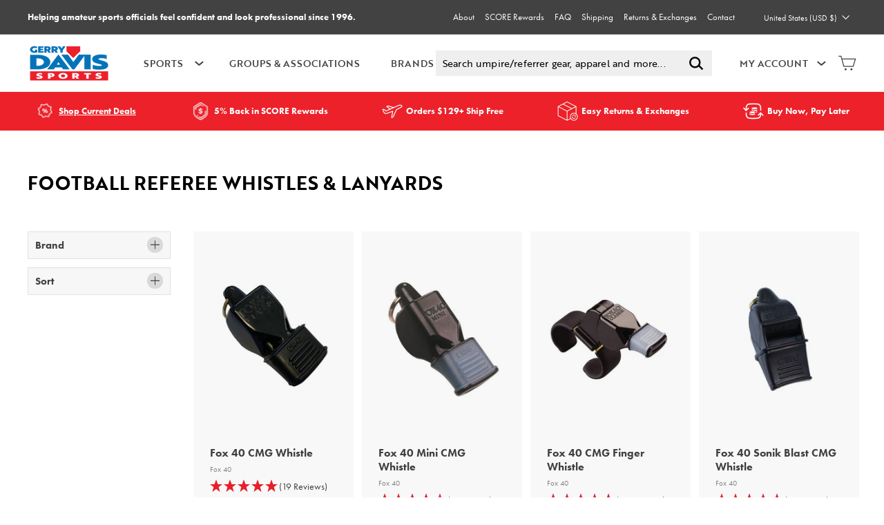

--- FILE ---
content_type: text/html; charset=utf-8
request_url: https://gerrydavis.com/collections/football-referee-whistles-lanyards
body_size: 76814
content:
<!doctype html>
<html class="no-js" lang="en" dir="ltr">
  <head>
<link rel='preconnect dns-prefetch' href='https://triplewhale-pixel.web.app/' crossorigin />
<link rel='preconnect dns-prefetch' href='https://api.config-security.com/' crossorigin />
   
    <meta name="uri-translation" content="on">

    <!-- Google Tag Manager -->
    <script>
      window.dataLayer = window.dataLayer || [];
    </script>
    <script>
      (function(w,d,s,l,i){w[l]=w[l]||[];w[l].push({'gtm.start':
      new Date().getTime(),event:'gtm.js'});var f=d.getElementsByTagName(s)[0],
      j=d.createElement(s),dl=l!='dataLayer'?'&l='+l:'';j.async=true;j.dataset.src=
      'https://www.googletagmanager.com/gtm.js?id='+i+dl;f.parentNode.insertBefore(j,f);
      })(window,document,'script','dataLayer','GTM-NTP5WK9');
    </script>
    <!-- End Google Tag Manager --><meta property="og:site_name" content="Gerry Davis Sports">
  <meta property="og:url" content="https://gerrydavis.com/collections/football-referee-whistles-lanyards">
  <meta property="og:title" content="Football Referee Whistles &amp; Lanyards | Gerry Davis Sports">
  <meta property="og:type" content="website">
  <meta property="og:description" content="For Amateur Officials. With Professional Standards. We’re here to help amateur sports officials feel confident and look professional. Whether it’s your first game or 5000th, we guarantee you’ll look the part. The leader in officiating apparel, gear and equipment from MLB umpire Gerry Davis."><meta property="og:image" content="http://gerrydavis.com/cdn/shop/files/gds_loop_270px.png?v=1643229571">
    <meta property="og:image:secure_url" content="https://gerrydavis.com/cdn/shop/files/gds_loop_270px.png?v=1643229571">
    <meta property="og:image:width" content="1200">
    <meta property="og:image:height" content="628"><meta name="twitter:site" content="@GerryDavisSport">
  <meta name="twitter:card" content="summary_large_image">
  <meta name="twitter:title" content="Football Referee Whistles &amp; Lanyards | Gerry Davis Sports">
  <meta name="twitter:description" content="For Amateur Officials. With Professional Standards. We’re here to help amateur sports officials feel confident and look professional. Whether it’s your first game or 5000th, we guarantee you’ll look the part. The leader in officiating apparel, gear and equipment from MLB umpire Gerry Davis.">
<meta charset="utf-8">
    <meta http-equiv="X-UA-Compatible" content="IE=edge,chrome=1">
    <meta name="viewport" content="width=device-width,initial-scale=1">
    <meta name="theme-color" content="#0474bb">
    <link rel="canonical" href="https://gerrydavis.com/collections/football-referee-whistles-lanyards">
    




<link rel="alternate" hreflang="x-default" href="https://gerrydavis.com/collections/football-referee-whistles-lanyards" />

    <link rel="preload" as="script" href="//gerrydavis.com/cdn/shop/t/85/assets/theme.js?v=110141524897826958231768430796">
    <link rel="preconnect" href="https://cdn.shopify.com">
    <link rel="preconnect" href="https://fonts.shopifycdn.com">
    <link rel="dns-prefetch" href="https://productreviews.shopifycdn.com">
    <link rel="dns-prefetch" href="https://ajax.googleapis.com">
    <link rel="dns-prefetch" href="https://maps.googleapis.com">
    <link rel="dns-prefetch" href="https://maps.gstatic.com">
    <link
      rel="preload"
      href="https://cdn.shopify.com/s/files/1/0507/0379/4347/products/IMG_0529_540x.jpg?v=1647374953"
      as="image"
    ><link rel="shortcut icon" href="//gerrydavis.com/cdn/shop/files/Frame_2_32x32.png?v=1645134370" type="image/png"><title>Football Referee Whistles &amp; Lanyards | Gerry Davis Sports
</title>
<script defer>
window.KiwiSizing = window.KiwiSizing === undefined ? {} : window.KiwiSizing;
KiwiSizing.shop = "gerry-davis.myshopify.com";


</script>
<link
      rel="stylesheet"
      href="https://cdnjs.cloudflare.com/ajax/libs/slick-carousel/1.8.1/slick-theme.min.css"
      integrity="sha512-17EgCFERpgZKcm0j0fEq1YCJuyAWdz9KUtv1EjVuaOz8pDnh/0nZxmU6BBXwaaxqoi9PQXnRWqlcDB027hgv9A=="
      crossorigin="anonymous"
      referrerpolicy="no-referrer"
    >
    <link
      rel="stylesheet"
      href="https://cdnjs.cloudflare.com/ajax/libs/slick-carousel/1.8.1/slick.min.css"
      integrity="sha512-yHknP1/AwR+yx26cB1y0cjvQUMvEa2PFzt1c9LlS4pRQ5NOTZFWbhBig+X9G9eYW/8m0/4OXNx8pxJ6z57x0dw=="
      crossorigin="anonymous"
      referrerpolicy="no-referrer"
    ><link rel="stylesheet" data-href="//gerrydavis.com/cdn/shop/t/85/assets/country-flags.css?v=30837169604396929921768430828"><style data-shopify>@font-face {
  font-family: "Libre Baskerville";
  font-weight: 400;
  font-style: normal;
  font-display: swap;
  src: url("//gerrydavis.com/cdn/fonts/libre_baskerville/librebaskerville_n4.2ec9ee517e3ce28d5f1e6c6e75efd8a97e59c189.woff2") format("woff2"),
       url("//gerrydavis.com/cdn/fonts/libre_baskerville/librebaskerville_n4.323789551b85098885c8eccedfb1bd8f25f56007.woff") format("woff");
}

  @font-face {
  font-family: Poppins;
  font-weight: 400;
  font-style: normal;
  font-display: swap;
  src: url("//gerrydavis.com/cdn/fonts/poppins/poppins_n4.0ba78fa5af9b0e1a374041b3ceaadf0a43b41362.woff2") format("woff2"),
       url("//gerrydavis.com/cdn/fonts/poppins/poppins_n4.214741a72ff2596839fc9760ee7a770386cf16ca.woff") format("woff");
}


  @font-face {
  font-family: Poppins;
  font-weight: 600;
  font-style: normal;
  font-display: swap;
  src: url("//gerrydavis.com/cdn/fonts/poppins/poppins_n6.aa29d4918bc243723d56b59572e18228ed0786f6.woff2") format("woff2"),
       url("//gerrydavis.com/cdn/fonts/poppins/poppins_n6.5f815d845fe073750885d5b7e619ee00e8111208.woff") format("woff");
}

  @font-face {
  font-family: Poppins;
  font-weight: 400;
  font-style: italic;
  font-display: swap;
  src: url("//gerrydavis.com/cdn/fonts/poppins/poppins_i4.846ad1e22474f856bd6b81ba4585a60799a9f5d2.woff2") format("woff2"),
       url("//gerrydavis.com/cdn/fonts/poppins/poppins_i4.56b43284e8b52fc64c1fd271f289a39e8477e9ec.woff") format("woff");
}

  @font-face {
  font-family: Poppins;
  font-weight: 600;
  font-style: italic;
  font-display: swap;
  src: url("//gerrydavis.com/cdn/fonts/poppins/poppins_i6.bb8044d6203f492888d626dafda3c2999253e8e9.woff2") format("woff2"),
       url("//gerrydavis.com/cdn/fonts/poppins/poppins_i6.e233dec1a61b1e7dead9f920159eda42280a02c3.woff") format("woff");
}

</style><link href="//gerrydavis.com/cdn/shop/t/85/assets/theme.css?v=179951736982237511611768543310" rel="stylesheet" type="text/css" media="all" />
    <link href="//gerrydavis.com/cdn/shop/t/85/assets/custom.css?v=164544940348177951721768430787" rel="stylesheet" type="text/css" media="all" />
<style data-shopify>:root {
    --typeHeaderPrimary: brother-1816;
    --typeHeaderFallback: serif;
    --typeHeaderSize: 32px;
    --typeHeaderWeight: 400;
    --typeHeaderLineHeight: 1.2;
    --typeHeaderSpacing: 0.0em;

    --typeBasePrimary: futura-pt;
    --typeBaseFallback:sans-serif;
    --typeBaseSize: 14px;
    --typeBaseWeight: 400;
    --typeBaseSpacing: 0.0em;
    --typeBaseLineHeight: 1.5;

    --colorSmallImageBg: #ffffff;
    --colorSmallImageBgDark: #f7f7f7;
    --colorLargeImageBg: #f1f1f1;
    --colorLargeImageBgLight: #ffffff;

    --iconWeight: 3px;
    --iconLinecaps: miter;

    
      --buttonRadius: 0px;
      --btnPadding: 11px 20px;
    

    
      --roundness: 0px;
    

    
      --gridThickness: 0px;
    

    --productTileMargin: 10%;
    --collectionTileMargin: 17%;

    --swatchSize: 40px;
  }

  @media screen and (max-width: 768px) {
    :root {
      --typeBaseSize: 12px;

      
        --roundness: 0px;
        --btnPadding: 9px 17px;
      
    }
  }</style><script>
      document.documentElement.className = document.documentElement.className.replace('no-js', 'js');

      window.theme = window.theme || {};
      theme.routes = {
        home: "/",
        collections: "/collections",
        cart: "/cart.js",
        cartPage: "/cart",
        cartAdd: "/cart/add.js",
        cartChange: "/cart/change.js",
        search: "/search"
      };
      theme.strings = {
        soldOut: "Sold Out",
        unavailable: "Unavailable",
        inStockLabel: "In stock, ready to ship",
        stockLabel: "Low stock - [count] items left",
        willNotShipUntil: "Ready to ship [date]",
        willBeInStockAfter: "Back in stock [date]",
        waitingForStock: "Inventory on the way",
        savePrice: "[saved_amount] off",
        cartEmpty: "Your cart is currently empty.",
        cartTermsConfirmation: "You must agree with the terms and conditions of sales to check out",
        searchCollections: "Collections:",
        searchPages: "Pages:",
        searchArticles: "Articles:",
        termsError: "You must acknowledge and agree to all the terms and conditions.",
        themeQuestions: 'Would you like to customize your apparel? Add a uniform number‚ flag patch and more.*,Would you like to add a uniform number?*,Would you like to alter your pants?*,Would you like to add an American Flag?'
      };
      theme.settings = {
        dynamicVariantsEnable: true,
        cartType: "dropdown",
        isCustomerTemplate: false,
        moneyFormat: "${{amount}}",
        saveType: "percent",
        productImageSize: "portrait",
        productImageCover: false,
        predictiveSearch: false,
        predictiveSearchType: "product,article",
        superScriptSetting: false,
        superScriptPrice: false,
        quickView: false,
        quickAdd: false,
        themeName: 'Expanse',
        themeVersion: "2.5.4"
      };
    </script>

    <!-- For speed optmization purpose -->
    

    
 









 
<script>window.performance && window.performance.mark && window.performance.mark('shopify.content_for_header.start');</script><meta id="shopify-digital-wallet" name="shopify-digital-wallet" content="/50703794347/digital_wallets/dialog">
<meta name="shopify-checkout-api-token" content="d50dc15004409d5ea5ed5a22bafc8f88">
<link rel="alternate" type="application/atom+xml" title="Feed" href="/collections/football-referee-whistles-lanyards.atom" />
<link rel="alternate" hreflang="x-default" href="https://gerrydavis.com/collections/football-referee-whistles-lanyards">
<link rel="alternate" hreflang="en-CA" href="https://gerrydavis.ca/collections/football-referee-whistles-lanyards">
<link rel="alternate" hreflang="en-MX" href="https://gerrydavis.com/en-mx/collections/football-referee-whistles-lanyards">
<link rel="alternate" hreflang="en-NL" href="https://gerrydavis.com/en-eu/collections/football-referee-whistles-lanyards">
<link rel="alternate" hreflang="en-AT" href="https://gerrydavis.com/en-eu/collections/football-referee-whistles-lanyards">
<link rel="alternate" hreflang="en-BE" href="https://gerrydavis.com/en-eu/collections/football-referee-whistles-lanyards">
<link rel="alternate" hreflang="en-BG" href="https://gerrydavis.com/en-eu/collections/football-referee-whistles-lanyards">
<link rel="alternate" hreflang="en-HR" href="https://gerrydavis.com/en-eu/collections/football-referee-whistles-lanyards">
<link rel="alternate" hreflang="en-CY" href="https://gerrydavis.com/en-eu/collections/football-referee-whistles-lanyards">
<link rel="alternate" hreflang="en-CZ" href="https://gerrydavis.com/en-eu/collections/football-referee-whistles-lanyards">
<link rel="alternate" hreflang="en-DK" href="https://gerrydavis.com/en-eu/collections/football-referee-whistles-lanyards">
<link rel="alternate" hreflang="en-EE" href="https://gerrydavis.com/en-eu/collections/football-referee-whistles-lanyards">
<link rel="alternate" hreflang="en-FI" href="https://gerrydavis.com/en-eu/collections/football-referee-whistles-lanyards">
<link rel="alternate" hreflang="en-FR" href="https://gerrydavis.com/en-eu/collections/football-referee-whistles-lanyards">
<link rel="alternate" hreflang="en-DE" href="https://gerrydavis.com/en-eu/collections/football-referee-whistles-lanyards">
<link rel="alternate" hreflang="en-GR" href="https://gerrydavis.com/en-eu/collections/football-referee-whistles-lanyards">
<link rel="alternate" hreflang="en-HU" href="https://gerrydavis.com/en-eu/collections/football-referee-whistles-lanyards">
<link rel="alternate" hreflang="en-IE" href="https://gerrydavis.com/en-eu/collections/football-referee-whistles-lanyards">
<link rel="alternate" hreflang="en-IT" href="https://gerrydavis.com/en-eu/collections/football-referee-whistles-lanyards">
<link rel="alternate" hreflang="en-LV" href="https://gerrydavis.com/en-eu/collections/football-referee-whistles-lanyards">
<link rel="alternate" hreflang="en-LT" href="https://gerrydavis.com/en-eu/collections/football-referee-whistles-lanyards">
<link rel="alternate" hreflang="en-LU" href="https://gerrydavis.com/en-eu/collections/football-referee-whistles-lanyards">
<link rel="alternate" hreflang="en-MT" href="https://gerrydavis.com/en-eu/collections/football-referee-whistles-lanyards">
<link rel="alternate" hreflang="en-PL" href="https://gerrydavis.com/en-eu/collections/football-referee-whistles-lanyards">
<link rel="alternate" hreflang="en-PT" href="https://gerrydavis.com/en-eu/collections/football-referee-whistles-lanyards">
<link rel="alternate" hreflang="en-RO" href="https://gerrydavis.com/en-eu/collections/football-referee-whistles-lanyards">
<link rel="alternate" hreflang="en-SK" href="https://gerrydavis.com/en-eu/collections/football-referee-whistles-lanyards">
<link rel="alternate" hreflang="en-SI" href="https://gerrydavis.com/en-eu/collections/football-referee-whistles-lanyards">
<link rel="alternate" hreflang="en-ES" href="https://gerrydavis.com/en-eu/collections/football-referee-whistles-lanyards">
<link rel="alternate" hreflang="en-SE" href="https://gerrydavis.com/en-eu/collections/football-referee-whistles-lanyards">
<link rel="alternate" hreflang="en-GB" href="https://gerrydavis.com/en-gb/collections/football-referee-whistles-lanyards">
<link rel="alternate" hreflang="en-AU" href="https://gerrydavis.com/en-au/collections/football-referee-whistles-lanyards">
<link rel="alternate" hreflang="en-JP" href="https://gerrydavis.com/en-jp/collections/football-referee-whistles-lanyards">
<link rel="alternate" hreflang="en-KR" href="https://gerrydavis.com/en-kr/collections/football-referee-whistles-lanyards">
<link rel="alternate" hreflang="en-US" href="https://gerrydavis.com/collections/football-referee-whistles-lanyards">
<link rel="alternate" type="application/json+oembed" href="https://gerrydavis.com/collections/football-referee-whistles-lanyards.oembed">
<script async="async" data-src="/checkouts/internal/preloads.js?locale=en-US"></script>
<link rel="preconnect" href="https://shop.app" crossorigin="anonymous">
<script async="async" data-src="https://shop.app/checkouts/internal/preloads.js?locale=en-US&shop_id=50703794347" crossorigin="anonymous"></script>
<script id="apple-pay-shop-capabilities" type="application/json">{"shopId":50703794347,"countryCode":"US","currencyCode":"USD","merchantCapabilities":["supports3DS"],"merchantId":"gid:\/\/shopify\/Shop\/50703794347","merchantName":"Gerry Davis Sports","requiredBillingContactFields":["postalAddress","email","phone"],"requiredShippingContactFields":["postalAddress","email","phone"],"shippingType":"shipping","supportedNetworks":["visa","masterCard","amex","discover","elo","jcb"],"total":{"type":"pending","label":"Gerry Davis Sports","amount":"1.00"},"shopifyPaymentsEnabled":true,"supportsSubscriptions":true}</script>
<script id="shopify-features" type="application/json">{"accessToken":"d50dc15004409d5ea5ed5a22bafc8f88","betas":["rich-media-storefront-analytics"],"domain":"gerrydavis.com","predictiveSearch":true,"shopId":50703794347,"locale":"en"}</script>
<script>var Shopify = Shopify || {};
Shopify.shop = "gerry-davis.myshopify.com";
Shopify.locale = "en";
Shopify.currency = {"active":"USD","rate":"1.0"};
Shopify.country = "US";
Shopify.theme = {"name":"Gerry Davis v7.2 - | Redo","id":187265450352,"schema_name":"Expanse","schema_version":"2.5.4","theme_store_id":902,"role":"main"};
Shopify.theme.handle = "null";
Shopify.theme.style = {"id":null,"handle":null};
Shopify.cdnHost = "gerrydavis.com/cdn";
Shopify.routes = Shopify.routes || {};
Shopify.routes.root = "/";</script>
<script type="module">!function(o){(o.Shopify=o.Shopify||{}).modules=!0}(window);</script>
<script>!function(o){function n(){var o=[];function n(){o.push(Array.prototype.slice.apply(arguments))}return n.q=o,n}var t=o.Shopify=o.Shopify||{};t.loadFeatures=n(),t.autoloadFeatures=n()}(window);</script>
<script>
  window.ShopifyPay = window.ShopifyPay || {};
  window.ShopifyPay.apiHost = "shop.app\/pay";
  window.ShopifyPay.redirectState = null;
</script>
<script id="shop-js-analytics" type="application/json">{"pageType":"collection"}</script>
<script defer="defer" async type="module" data-src="//gerrydavis.com/cdn/shopifycloud/shop-js/modules/v2/client.init-shop-cart-sync_C5BV16lS.en.esm.js"></script>
<script defer="defer" async type="module" data-src="//gerrydavis.com/cdn/shopifycloud/shop-js/modules/v2/chunk.common_CygWptCX.esm.js"></script>
<script type="module">
  await import("//gerrydavis.com/cdn/shopifycloud/shop-js/modules/v2/client.init-shop-cart-sync_C5BV16lS.en.esm.js");
await import("//gerrydavis.com/cdn/shopifycloud/shop-js/modules/v2/chunk.common_CygWptCX.esm.js");

  window.Shopify.SignInWithShop?.initShopCartSync?.({"fedCMEnabled":true,"windoidEnabled":true});

</script>
<script>
  window.Shopify = window.Shopify || {};
  if (!window.Shopify.featureAssets) window.Shopify.featureAssets = {};
  window.Shopify.featureAssets['shop-js'] = {"shop-cart-sync":["modules/v2/client.shop-cart-sync_ZFArdW7E.en.esm.js","modules/v2/chunk.common_CygWptCX.esm.js"],"init-fed-cm":["modules/v2/client.init-fed-cm_CmiC4vf6.en.esm.js","modules/v2/chunk.common_CygWptCX.esm.js"],"shop-button":["modules/v2/client.shop-button_tlx5R9nI.en.esm.js","modules/v2/chunk.common_CygWptCX.esm.js"],"shop-cash-offers":["modules/v2/client.shop-cash-offers_DOA2yAJr.en.esm.js","modules/v2/chunk.common_CygWptCX.esm.js","modules/v2/chunk.modal_D71HUcav.esm.js"],"init-windoid":["modules/v2/client.init-windoid_sURxWdc1.en.esm.js","modules/v2/chunk.common_CygWptCX.esm.js"],"shop-toast-manager":["modules/v2/client.shop-toast-manager_ClPi3nE9.en.esm.js","modules/v2/chunk.common_CygWptCX.esm.js"],"init-shop-email-lookup-coordinator":["modules/v2/client.init-shop-email-lookup-coordinator_B8hsDcYM.en.esm.js","modules/v2/chunk.common_CygWptCX.esm.js"],"init-shop-cart-sync":["modules/v2/client.init-shop-cart-sync_C5BV16lS.en.esm.js","modules/v2/chunk.common_CygWptCX.esm.js"],"avatar":["modules/v2/client.avatar_BTnouDA3.en.esm.js"],"pay-button":["modules/v2/client.pay-button_FdsNuTd3.en.esm.js","modules/v2/chunk.common_CygWptCX.esm.js"],"init-customer-accounts":["modules/v2/client.init-customer-accounts_DxDtT_ad.en.esm.js","modules/v2/client.shop-login-button_C5VAVYt1.en.esm.js","modules/v2/chunk.common_CygWptCX.esm.js","modules/v2/chunk.modal_D71HUcav.esm.js"],"init-shop-for-new-customer-accounts":["modules/v2/client.init-shop-for-new-customer-accounts_ChsxoAhi.en.esm.js","modules/v2/client.shop-login-button_C5VAVYt1.en.esm.js","modules/v2/chunk.common_CygWptCX.esm.js","modules/v2/chunk.modal_D71HUcav.esm.js"],"shop-login-button":["modules/v2/client.shop-login-button_C5VAVYt1.en.esm.js","modules/v2/chunk.common_CygWptCX.esm.js","modules/v2/chunk.modal_D71HUcav.esm.js"],"init-customer-accounts-sign-up":["modules/v2/client.init-customer-accounts-sign-up_CPSyQ0Tj.en.esm.js","modules/v2/client.shop-login-button_C5VAVYt1.en.esm.js","modules/v2/chunk.common_CygWptCX.esm.js","modules/v2/chunk.modal_D71HUcav.esm.js"],"shop-follow-button":["modules/v2/client.shop-follow-button_Cva4Ekp9.en.esm.js","modules/v2/chunk.common_CygWptCX.esm.js","modules/v2/chunk.modal_D71HUcav.esm.js"],"checkout-modal":["modules/v2/client.checkout-modal_BPM8l0SH.en.esm.js","modules/v2/chunk.common_CygWptCX.esm.js","modules/v2/chunk.modal_D71HUcav.esm.js"],"lead-capture":["modules/v2/client.lead-capture_Bi8yE_yS.en.esm.js","modules/v2/chunk.common_CygWptCX.esm.js","modules/v2/chunk.modal_D71HUcav.esm.js"],"shop-login":["modules/v2/client.shop-login_D6lNrXab.en.esm.js","modules/v2/chunk.common_CygWptCX.esm.js","modules/v2/chunk.modal_D71HUcav.esm.js"],"payment-terms":["modules/v2/client.payment-terms_CZxnsJam.en.esm.js","modules/v2/chunk.common_CygWptCX.esm.js","modules/v2/chunk.modal_D71HUcav.esm.js"]};
</script>
<script>(function() {
  var isLoaded = false;
  function asyncLoad() {
    if (isLoaded) return;
    isLoaded = true;
    var urls = ["https:\/\/app.kiwisizing.com\/web\/js\/dist\/kiwiSizing\/plugin\/SizingPlugin.prod.js?v=330\u0026shop=gerry-davis.myshopify.com","https:\/\/id-shop.govx.com\/app\/gerry-davis.myshopify.com\/govx.js?shop=gerry-davis.myshopify.com","https:\/\/cdn.doofinder.com\/shopify\/doofinder-installed.js?shop=gerry-davis.myshopify.com"];
    for (var i = 0; i < urls.length; i++) {
      var s = document.createElement('script');
      s.type = 'text/javascript';
      s.async = true;
      s.src = urls[i];
      var x = document.getElementsByTagName('script')[0];
      x.parentNode.insertBefore(s, x);
    }
  };
  document.addEventListener('StartAsyncLoading',function(event){asyncLoad();});if(window.attachEvent) {
    window.attachEvent('onload', function(){});
  } else {
    window.addEventListener('load', function(){}, false);
  }
})();</script>
<script id="__st">var __st={"a":50703794347,"offset":-21600,"reqid":"464afec5-9dfb-4ab7-9125-cc70b7013299-1768788603","pageurl":"gerrydavis.com\/collections\/football-referee-whistles-lanyards","u":"490a6263c118","p":"collection","rtyp":"collection","rid":282953842859};</script>
<script>window.ShopifyPaypalV4VisibilityTracking = true;</script>
<script id="captcha-bootstrap">!function(){'use strict';const t='contact',e='account',n='new_comment',o=[[t,t],['blogs',n],['comments',n],[t,'customer']],c=[[e,'customer_login'],[e,'guest_login'],[e,'recover_customer_password'],[e,'create_customer']],r=t=>t.map((([t,e])=>`form[action*='/${t}']:not([data-nocaptcha='true']) input[name='form_type'][value='${e}']`)).join(','),a=t=>()=>t?[...document.querySelectorAll(t)].map((t=>t.form)):[];function s(){const t=[...o],e=r(t);return a(e)}const i='password',u='form_key',d=['recaptcha-v3-token','g-recaptcha-response','h-captcha-response',i],f=()=>{try{return window.sessionStorage}catch{return}},m='__shopify_v',_=t=>t.elements[u];function p(t,e,n=!1){try{const o=window.sessionStorage,c=JSON.parse(o.getItem(e)),{data:r}=function(t){const{data:e,action:n}=t;return t[m]||n?{data:e,action:n}:{data:t,action:n}}(c);for(const[e,n]of Object.entries(r))t.elements[e]&&(t.elements[e].value=n);n&&o.removeItem(e)}catch(o){console.error('form repopulation failed',{error:o})}}const l='form_type',E='cptcha';function T(t){t.dataset[E]=!0}const w=window,h=w.document,L='Shopify',v='ce_forms',y='captcha';let A=!1;((t,e)=>{const n=(g='f06e6c50-85a8-45c8-87d0-21a2b65856fe',I='https://cdn.shopify.com/shopifycloud/storefront-forms-hcaptcha/ce_storefront_forms_captcha_hcaptcha.v1.5.2.iife.js',D={infoText:'Protected by hCaptcha',privacyText:'Privacy',termsText:'Terms'},(t,e,n)=>{const o=w[L][v],c=o.bindForm;if(c)return c(t,g,e,D).then(n);var r;o.q.push([[t,g,e,D],n]),r=I,A||(h.body.append(Object.assign(h.createElement('script'),{id:'captcha-provider',async:!0,src:r})),A=!0)});var g,I,D;w[L]=w[L]||{},w[L][v]=w[L][v]||{},w[L][v].q=[],w[L][y]=w[L][y]||{},w[L][y].protect=function(t,e){n(t,void 0,e),T(t)},Object.freeze(w[L][y]),function(t,e,n,w,h,L){const[v,y,A,g]=function(t,e,n){const i=e?o:[],u=t?c:[],d=[...i,...u],f=r(d),m=r(i),_=r(d.filter((([t,e])=>n.includes(e))));return[a(f),a(m),a(_),s()]}(w,h,L),I=t=>{const e=t.target;return e instanceof HTMLFormElement?e:e&&e.form},D=t=>v().includes(t);t.addEventListener('submit',(t=>{const e=I(t);if(!e)return;const n=D(e)&&!e.dataset.hcaptchaBound&&!e.dataset.recaptchaBound,o=_(e),c=g().includes(e)&&(!o||!o.value);(n||c)&&t.preventDefault(),c&&!n&&(function(t){try{if(!f())return;!function(t){const e=f();if(!e)return;const n=_(t);if(!n)return;const o=n.value;o&&e.removeItem(o)}(t);const e=Array.from(Array(32),(()=>Math.random().toString(36)[2])).join('');!function(t,e){_(t)||t.append(Object.assign(document.createElement('input'),{type:'hidden',name:u})),t.elements[u].value=e}(t,e),function(t,e){const n=f();if(!n)return;const o=[...t.querySelectorAll(`input[type='${i}']`)].map((({name:t})=>t)),c=[...d,...o],r={};for(const[a,s]of new FormData(t).entries())c.includes(a)||(r[a]=s);n.setItem(e,JSON.stringify({[m]:1,action:t.action,data:r}))}(t,e)}catch(e){console.error('failed to persist form',e)}}(e),e.submit())}));const S=(t,e)=>{t&&!t.dataset[E]&&(n(t,e.some((e=>e===t))),T(t))};for(const o of['focusin','change'])t.addEventListener(o,(t=>{const e=I(t);D(e)&&S(e,y())}));const B=e.get('form_key'),M=e.get(l),P=B&&M;t.addEventListener('DOMContentLoaded',(()=>{const t=y();if(P)for(const e of t)e.elements[l].value===M&&p(e,B);[...new Set([...A(),...v().filter((t=>'true'===t.dataset.shopifyCaptcha))])].forEach((e=>S(e,t)))}))}(h,new URLSearchParams(w.location.search),n,t,e,['guest_login'])})(!0,!0)}();</script>
<script integrity="sha256-4kQ18oKyAcykRKYeNunJcIwy7WH5gtpwJnB7kiuLZ1E=" data-source-attribution="shopify.loadfeatures" defer="defer" data-src="//gerrydavis.com/cdn/shopifycloud/storefront/assets/storefront/load_feature-a0a9edcb.js" crossorigin="anonymous"></script>
<script crossorigin="anonymous" defer="defer" data-src="//gerrydavis.com/cdn/shopifycloud/storefront/assets/shopify_pay/storefront-65b4c6d7.js?v=20250812"></script>
<script data-source-attribution="shopify.dynamic_checkout.dynamic.init">var Shopify=Shopify||{};Shopify.PaymentButton=Shopify.PaymentButton||{isStorefrontPortableWallets:!0,init:function(){window.Shopify.PaymentButton.init=function(){};var t=document.createElement("script");t.data-src="https://gerrydavis.com/cdn/shopifycloud/portable-wallets/latest/portable-wallets.en.js",t.type="module",document.head.appendChild(t)}};
</script>
<script data-source-attribution="shopify.dynamic_checkout.buyer_consent">
  function portableWalletsHideBuyerConsent(e){var t=document.getElementById("shopify-buyer-consent"),n=document.getElementById("shopify-subscription-policy-button");t&&n&&(t.classList.add("hidden"),t.setAttribute("aria-hidden","true"),n.removeEventListener("click",e))}function portableWalletsShowBuyerConsent(e){var t=document.getElementById("shopify-buyer-consent"),n=document.getElementById("shopify-subscription-policy-button");t&&n&&(t.classList.remove("hidden"),t.removeAttribute("aria-hidden"),n.addEventListener("click",e))}window.Shopify?.PaymentButton&&(window.Shopify.PaymentButton.hideBuyerConsent=portableWalletsHideBuyerConsent,window.Shopify.PaymentButton.showBuyerConsent=portableWalletsShowBuyerConsent);
</script>
<script data-source-attribution="shopify.dynamic_checkout.cart.bootstrap">document.addEventListener("DOMContentLoaded",(function(){function t(){return document.querySelector("shopify-accelerated-checkout-cart, shopify-accelerated-checkout")}if(t())Shopify.PaymentButton.init();else{new MutationObserver((function(e,n){t()&&(Shopify.PaymentButton.init(),n.disconnect())})).observe(document.body,{childList:!0,subtree:!0})}}));
</script>
<link id="shopify-accelerated-checkout-styles" rel="stylesheet" media="screen" href="https://gerrydavis.com/cdn/shopifycloud/portable-wallets/latest/accelerated-checkout-backwards-compat.css" crossorigin="anonymous">
<style id="shopify-accelerated-checkout-cart">
        #shopify-buyer-consent {
  margin-top: 1em;
  display: inline-block;
  width: 100%;
}

#shopify-buyer-consent.hidden {
  display: none;
}

#shopify-subscription-policy-button {
  background: none;
  border: none;
  padding: 0;
  text-decoration: underline;
  font-size: inherit;
  cursor: pointer;
}

#shopify-subscription-policy-button::before {
  box-shadow: none;
}

      </style>

<script>window.performance && window.performance.mark && window.performance.mark('shopify.content_for_header.end');</script>

    <input id="hidden_currency" type="hidden"  value="USD"  >
    <script
      src="https://cdnjs.cloudflare.com/ajax/libs/jquery/3.6.0/jquery.min.js"
      integrity="sha512-894YE6QWD5I59HgZOGReFYm4dnWc1Qt5NtvYSaNcOP+u1T9qYdvdihz0PPSiiqn/+/3e7Jo4EaG7TubfWGUrMQ=="
      crossorigin="anonymous"
      referrerpolicy="no-referrer"
    ></script>
    <script
      src="https://cdnjs.cloudflare.com/ajax/libs/slick-carousel/1.8.1/slick.min.js"
      integrity="sha512-XtmMtDEcNz2j7ekrtHvOVR4iwwaD6o/FUJe6+Zq+HgcCsk3kj4uSQQR8weQ2QVj1o0Pk6PwYLohm206ZzNfubg=="
      crossorigin="anonymous"
      referrerpolicy="no-referrer"
    ></script>

    <script src="//gerrydavis.com/cdn/shop/t/85/assets/vendor-scripts-v2.js" defer="defer"></script>
    <script src="//gerrydavis.com/cdn/shop/t/85/assets/theme.js?v=110141524897826958231768430796" defer="defer"></script>
    <script src="//gerrydavis.com/cdn/shop/t/85/assets/custom.js?v=25599249714757004571768430788" defer="defer"></script><!-- DOOFINDER-SHOPIFY -->
     <script>
  const dfLayerOptions = {
    installationId: '69fe2be9-43d3-4bb4-ab7e-224befbe8460',
    zone: 'us1'
  };

  
/** START SHOPIFY ADD TO CART **/
document.addEventListener('doofinder.cart.add', function(event) {

  class DoofinderAddToCartError extends Error {
    constructor(reason, status = "") {
      const message = "Error adding an item to the cart. Reason: " + reason + ". Status code: " + status;
      super(message);
      this.name = "DoofinderAddToCartError";
    }
  }

  const product_endpoint = new URL(event.detail.link).pathname + '.js';
  const statusPromise = event.detail.statusPromise;

  fetch(product_endpoint, {
      method: 'GET',
      headers: {
        'Content-Type': 'application/json'
      },
    })
    .then(response => {
      return response.json()
    })
    .then(data => {
      variant_id = get_variant_id(parseInt(event.detail.item_id), data)
      if (variant_id) {
        add_to_cart(variant_id, event.detail.amount)
      } else {
        statusPromise.reject(new DoofinderAddToCartError("Variant not found, redirecting to the item page", 200));
        window.location.href = event.detail.link
      }
    })
    .catch((error) => {
      console.error('Error:', error)
      statusPromise.reject(new DoofinderAddToCartError(error, 400));
    })

  function get_variant_id(product_id, product_data) {
    if (product_data.variants.length > 1) {
      if (is_variant_id_in_list(product_id, product_data.variants)) {
        return product_id
      }
      return false
    } else {
      return product_data.variants[0].id
    }
  }

  function is_variant_id_in_list(variant_id, variant_list) {
    let is_variant = false

    variant_list.forEach(variant => {
      if (variant.id === variant_id) {
        is_variant = true
      }
    })

    return is_variant
  }

  function add_to_cart(id, amount) {
    let formData = {
      'items': [{
        'id': id,
        'quantity': amount
      }],
      sections: "cart-items,cart-icon-bubble,cart-live-region-text,cart-footer"
    }

    const route = window.Shopify.routes.root ?
      window.Shopify.routes.root + 'cart/add.js' :
      window.Shopify.routes.cart_url + '/add.js' ;

    fetch(route, {
        method: 'POST',
        headers: {
          'Content-Type': 'application/json'
        },
        body: JSON.stringify(formData)
      })
      .then(response => response.json())
      .then(data => {renderSections(data.sections)})
      .catch((error) => {
        console.error('Error:', error);
        statusPromise.reject(new DoofinderAddToCartError(error, 400));
      });
  }

  function renderSections(sections){
    for( section_id in sections ){
      let section = document.querySelector("#"+section_id);
      let section_html = sections[section_id];
      if(section && section_html){
        section.innerHTML = section_html;
      }
    }
    statusPromise.resolve("The item has been successfully added to the cart.");
  }
});
/** END SHOPIFY ADD TO CART **/


/** START SHOPIFY OPTIONS **/
dfLayerOptions.language = "en";
/** END SHOPIFY OPTIONS **/



  (function (l, a, y, e, r, s) {
    r = l.createElement(a); r.onload = e; r.async = 1; r.src = y;
    s = l.getElementsByTagName(a)[0]; s.parentNode.insertBefore(r, s);
  })(document, 'script', 'https://cdn.doofinder.com/livelayer/1/js/loader.min.js', function () {
    doofinderLoader.load(dfLayerOptions);
  });
</script>
 
    <!-- /DOOFINDER-SHOPIFY -->

    <!-- Quantcast Tag -->
  <script type="text/javascript">
    window._qevents = window._qevents || [];
    
    (function() {
        var elem = document.createElement('script');
        elem.src = (document.location.protocol == "https:" ? "https://secure" : "http://edge") + ".quantserve.com/quant.js";
        elem.async = true;
        elem.type = "text/javascript";
        var scpt = document.getElementsByTagName('script')[0];
        scpt.parentNode.insertBefore(elem, scpt);
    })();
    
    window._qevents.push({
        qacct:"p-HWmGsKu_VkyKY",
        uid:"__INSERT_EMAIL_HERE__"
    });
  </script>

<noscript>
<div style="display:none;">
<img src="//pixel.quantserve.com/pixel/p-HWmGsKu_VkyKY.gif" border="0" height="1" width="1" alt="Quantcast"/>
</div>
</noscript>
<!-- End Quantcast tag -->
<script>
    window.BOLD = window.BOLD || {};
        window.BOLD.options = window.BOLD.options || {};
        window.BOLD.options.settings = window.BOLD.options.settings || {};
        window.BOLD.options.settings.v1_variant_mode = window.BOLD.options.settings.v1_variant_mode || true;
        window.BOLD.options.settings.hybrid_fix_auto_insert_inputs =
        window.BOLD.options.settings.hybrid_fix_auto_insert_inputs || true;
</script>
<script>window.BOLD = window.BOLD || {};
    window.BOLD.common = window.BOLD.common || {};
    window.BOLD.common.Shopify = window.BOLD.common.Shopify || {};
    window.BOLD.common.Shopify.shop = {
      domain: 'gerrydavis.com',
      permanent_domain: 'gerry-davis.myshopify.com',
      url: 'https://gerrydavis.com',
      secure_url: 'https://gerrydavis.com',money_format: "${{amount}}",currency: "USD"
    };
    window.BOLD.common.Shopify.customer = {
      id: null,
      tags: null,
    };
    window.BOLD.common.Shopify.cart = {"note":null,"attributes":{},"original_total_price":0,"total_price":0,"total_discount":0,"total_weight":0.0,"item_count":0,"items":[],"requires_shipping":false,"currency":"USD","items_subtotal_price":0,"cart_level_discount_applications":[],"checkout_charge_amount":0};
    window.BOLD.common.template = 'collection';window.BOLD.common.Shopify.formatMoney = function(money, format) {
        function n(t, e) {
            return "undefined" == typeof t ? e : t
        }
        function r(t, e, r, i) {
            if (e = n(e, 2),
                r = n(r, ","),
                i = n(i, "."),
            isNaN(t) || null == t)
                return 0;
            t = (t / 100).toFixed(e);
            var o = t.split(".")
                , a = o[0].replace(/(\d)(?=(\d\d\d)+(?!\d))/g, "$1" + r)
                , s = o[1] ? i + o[1] : "";
            return a + s
        }
        "string" == typeof money && (money = money.replace(".", ""));
        var i = ""
            , o = /\{\{\s*(\w+)\s*\}\}/
            , a = format || window.BOLD.common.Shopify.shop.money_format || window.Shopify.money_format || "$ {{ amount }}";
        switch (a.match(o)[1]) {
            case "amount":
                i = r(money, 2, ",", ".");
                break;
            case "amount_no_decimals":
                i = r(money, 0, ",", ".");
                break;
            case "amount_with_comma_separator":
                i = r(money, 2, ".", ",");
                break;
            case "amount_no_decimals_with_comma_separator":
                i = r(money, 0, ".", ",");
                break;
            case "amount_with_space_separator":
                i = r(money, 2, " ", ",");
                break;
            case "amount_no_decimals_with_space_separator":
                i = r(money, 0, " ", ",");
                break;
            case "amount_with_apostrophe_separator":
                i = r(money, 2, "'", ".");
                break;
        }
        return a.replace(o, i);
    };
    window.BOLD.common.Shopify.saveProduct = function (handle, product) {
      if (typeof handle === 'string' && typeof window.BOLD.common.Shopify.products[handle] === 'undefined') {
        if (typeof product === 'number') {
          window.BOLD.common.Shopify.handles[product] = handle;
          product = { id: product };
        }
        window.BOLD.common.Shopify.products[handle] = product;
      }
    };
    window.BOLD.common.Shopify.saveVariant = function (variant_id, variant) {
      if (typeof variant_id === 'number' && typeof window.BOLD.common.Shopify.variants[variant_id] === 'undefined') {
        window.BOLD.common.Shopify.variants[variant_id] = variant;
      }
    };window.BOLD.common.Shopify.products = window.BOLD.common.Shopify.products || {};
    window.BOLD.common.Shopify.variants = window.BOLD.common.Shopify.variants || {};
    window.BOLD.common.Shopify.handles = window.BOLD.common.Shopify.handles || {};window.BOLD.common.Shopify.saveProduct(null, null);window.BOLD.apps_installed = {"Product Options":2} || {};window.BOLD.common.Shopify.saveProduct("fox-40-cmg-whistle", 7224601313451);window.BOLD.common.Shopify.saveVariant(41482802397355, { product_id: 7224601313451, product_handle: "fox-40-cmg-whistle", price: 849, group_id: '', csp_metafield: {}});window.BOLD.common.Shopify.saveProduct("fox-40-mini-cmg-whistle", 7224601411755);window.BOLD.common.Shopify.saveVariant(41482802495659, { product_id: 7224601411755, product_handle: "fox-40-mini-cmg-whistle", price: 799, group_id: '', csp_metafield: {}});window.BOLD.common.Shopify.saveProduct("fox-40-cmg-finger-whistle", 7224601215147);window.BOLD.common.Shopify.saveVariant(41482802266283, { product_id: 7224601215147, product_handle: "fox-40-cmg-finger-whistle", price: 1099, group_id: '', csp_metafield: {}});window.BOLD.common.Shopify.saveProduct("fox-40-sonik-blast-cmg-whistle", 7224601444523);window.BOLD.common.Shopify.saveVariant(41482802528427, { product_id: 7224601444523, product_handle: "fox-40-sonik-blast-cmg-whistle", price: 899, group_id: '', csp_metafield: {}});window.BOLD.common.Shopify.saveProduct("fox-40-classic-whistle", 7224601182379);window.BOLD.common.Shopify.saveVariant(41482802299051, { product_id: 7224601182379, product_handle: "fox-40-classic-whistle", price: 699, group_id: '', csp_metafield: {}});window.BOLD.common.Shopify.saveProduct("fox-40-epik-whistle", 7747002859691);window.BOLD.common.Shopify.saveVariant(43007591678123, { product_id: 7747002859691, product_handle: "fox-40-epik-whistle", price: 799, group_id: '', csp_metafield: {}});window.BOLD.common.Shopify.saveProduct("fox-40-fuziun-cmg-whistle-with-lanyard", 7224601346219);window.BOLD.common.Shopify.saveVariant(41482802430123, { product_id: 7224601346219, product_handle: "fox-40-fuziun-cmg-whistle-with-lanyard", price: 1599, group_id: '', csp_metafield: {}});window.BOLD.common.Shopify.saveProduct("gr8-call-10-neck-lanyard", 7666039390379);window.BOLD.common.Shopify.saveVariant(42745538740395, { product_id: 7666039390379, product_handle: "gr8-call-10-neck-lanyard", price: 299, group_id: '', csp_metafield: {}});window.BOLD.common.Shopify.saveProduct("gr8-call-18-neck-lanyard", 7666038505643);window.BOLD.common.Shopify.saveVariant(42745535987883, { product_id: 7666038505643, product_handle: "gr8-call-18-neck-lanyard", price: 349, group_id: '', csp_metafield: {}});window.BOLD.common.Shopify.saveProduct("gr8-call-22-neck-lanyard", 7666038407339);window.BOLD.common.Shopify.saveVariant(42745535824043, { product_id: 7666038407339, product_handle: "gr8-call-22-neck-lanyard", price: 399, group_id: '', csp_metafield: {}});window.BOLD.common.Shopify.saveProduct("smitty-noose", 7224614846635);window.BOLD.common.Shopify.saveVariant(41482902864043, { product_id: 7224614846635, product_handle: "smitty-noose", price: 399, group_id: '', csp_metafield: {}});window.BOLD.common.Shopify.saveProduct("original-smitty-lanyard", 7224610652331);window.BOLD.common.Shopify.saveVariant(41482871046315, { product_id: 7224610652331, product_handle: "original-smitty-lanyard", price: 399, group_id: '', csp_metafield: {}});window.BOLD.common.Shopify.saveProduct("fox-40-19-breakaway-noose", 7224601116843);window.BOLD.common.Shopify.saveVariant(41482802200747, { product_id: 7224601116843, product_handle: "fox-40-19-breakaway-noose", price: 399, group_id: '', csp_metafield: {}});window.BOLD.common.Shopify.saveProduct("whistle-bag-by-smitty", 7224616976555);window.BOLD.common.Shopify.saveVariant(41482925342891, { product_id: 7224616976555, product_handle: "whistle-bag-by-smitty", price: 799, group_id: '', csp_metafield: {}});window.BOLD.common.Shopify.saveProduct("fox-40-cmg-pink-whistle-with-lanyard", 7224601280683);window.BOLD.common.Shopify.saveVariant(41482802364587, { product_id: 7224601280683, product_handle: "fox-40-cmg-pink-whistle-with-lanyard", price: 899, group_id: '', csp_metafield: {}});window.BOLD.common.Shopify.saveProduct("fox-40-classic-pink-whistle", 7224601149611);window.BOLD.common.Shopify.saveVariant(41482802233515, { product_id: 7224601149611, product_handle: "fox-40-classic-pink-whistle", price: 699, group_id: '', csp_metafield: {}});window.BOLD.common.Shopify.saveProduct("original-smitty-pink-lanyard", 7224610685099);window.BOLD.common.Shopify.saveVariant(41482871210155, { product_id: 7224610685099, product_handle: "original-smitty-pink-lanyard", price: 399, group_id: '', csp_metafield: {}});window.BOLD.common.Shopify.saveProduct("smitty-pink-breakaway-noose", 7224615633067);window.BOLD.common.Shopify.saveVariant(41482914234539, { product_id: 7224615633067, product_handle: "smitty-pink-breakaway-noose", price: 399, group_id: '', csp_metafield: {}});window.BOLD.common.Shopify.metafields = window.BOLD.common.Shopify.metafields || {};window.BOLD.common.Shopify.metafields["bold_rp"] = {};window.BOLD.common.Shopify.metafields["bold_csp_defaults"] = {};window.BOLD.common.cacheParams = window.BOLD.common.cacheParams || {};
</script><script src="https://code.jquery.com/jquery-3.2.1.min.js"></script><script>
    window.BOLD.common.cacheParams.options = 1768404995;
</script>
<link href="//gerrydavis.com/cdn/shop/t/85/assets/bold-options.css?v=159505599505568669231768430785" rel="stylesheet" type="text/css" media="all" />

<script src="https://options.shopapps.site/js/options.js" type="text/javascript"></script>
<!--DOOFINDER-SHOPIFY-->  <script>
  const dfLayerOptions = {
    installationId: '69fe2be9-43d3-4bb4-ab7e-224befbe8460',
    zone: 'us1'
  };

  
/** START SHOPIFY ADD TO CART **/
document.addEventListener('doofinder.cart.add', function(event) {

  class DoofinderAddToCartError extends Error {
    constructor(reason, status = "") {
      const message = "Error adding an item to the cart. Reason: " + reason + ". Status code: " + status;
      super(message);
      this.name = "DoofinderAddToCartError";
    }
  }

  const product_endpoint = new URL(event.detail.link).pathname + '.js';
  const statusPromise = event.detail.statusPromise;

  fetch(product_endpoint, {
      method: 'GET',
      headers: {
        'Content-Type': 'application/json'
      },
    })
    .then(response => {
      return response.json()
    })
    .then(data => {
      variant_id = get_variant_id(parseInt(event.detail.item_id), data)
      if (variant_id) {
        add_to_cart(variant_id, event.detail.amount)
      } else {
        statusPromise.reject(new DoofinderAddToCartError("Variant not found, redirecting to the item page", 200));
        window.location.href = event.detail.link
      }
    })
    .catch((error) => {
      console.error('Error:', error)
      statusPromise.reject(new DoofinderAddToCartError(error, 400));
    })

  function get_variant_id(product_id, product_data) {
    if (product_data.variants.length > 1) {
      if (is_variant_id_in_list(product_id, product_data.variants)) {
        return product_id
      }
      return false
    } else {
      return product_data.variants[0].id
    }
  }

  function is_variant_id_in_list(variant_id, variant_list) {
    let is_variant = false

    variant_list.forEach(variant => {
      if (variant.id === variant_id) {
        is_variant = true
      }
    })

    return is_variant
  }

  function add_to_cart(id, amount) {
    let formData = {
      'items': [{
        'id': id,
        'quantity': amount
      }],
      sections: "cart-items,cart-icon-bubble,cart-live-region-text,cart-footer"
    }

    const route = window.Shopify.routes.root ?
      window.Shopify.routes.root + 'cart/add.js' :
      window.Shopify.routes.cart_url + '/add.js' ;

    fetch(route, {
        method: 'POST',
        headers: {
          'Content-Type': 'application/json'
        },
        body: JSON.stringify(formData)
      })
      .then(response => response.json())
      .then(data => {renderSections(data.sections)})
      .catch((error) => {
        console.error('Error:', error);
        statusPromise.reject(new DoofinderAddToCartError(error, 400));
      });
  }

  function renderSections(sections){
    for( section_id in sections ){
      let section = document.querySelector("#"+section_id);
      let section_html = sections[section_id];
      if(section && section_html){
        section.innerHTML = section_html;
      }
    }
    statusPromise.resolve("The item has been successfully added to the cart.");
  }
});
/** END SHOPIFY ADD TO CART **/


/** START SHOPIFY OPTIONS **/
dfLayerOptions.language = "en";
/** END SHOPIFY OPTIONS **/



  (function (l, a, y, e, r, s) {
    r = l.createElement(a); r.onload = e; r.async = 1; r.src = y;
    s = l.getElementsByTagName(a)[0]; s.parentNode.insertBefore(r, s);
  })(document, 'script', 'https://cdn.doofinder.com/livelayer/1/js/loader.min.js', function () {
    doofinderLoader.load(dfLayerOptions);
  });
</script>
  <!--/DOOFINDER-SHOPIFY-->
  
  <!-- BEGIN MerchantWidget Code -->
<script id='merchantWidgetScript'
        src="https://www.gstatic.com/shopping/merchant/merchantwidget.js"
        defer>
</script>
<script type="text/javascript">
  merchantWidgetScript.addEventListener('load', function () {
    merchantwidget.start({
     position: 'LEFT_BOTTOM',
      sideMargin: 21,
      bottomMargin: 5,
      mobileSideMargin: 11,
      mobileBottomMargin: 17
   });
  });
</script>
<!-- END MerchantWidget Code -->
  
  
  <!-- BEGIN app block: shopify://apps/klaviyo-email-marketing-sms/blocks/klaviyo-onsite-embed/2632fe16-c075-4321-a88b-50b567f42507 -->












  <script async src="https://static.klaviyo.com/onsite/js/RPPxZi/klaviyo.js?company_id=RPPxZi"></script>
  <script>!function(){if(!window.klaviyo){window._klOnsite=window._klOnsite||[];try{window.klaviyo=new Proxy({},{get:function(n,i){return"push"===i?function(){var n;(n=window._klOnsite).push.apply(n,arguments)}:function(){for(var n=arguments.length,o=new Array(n),w=0;w<n;w++)o[w]=arguments[w];var t="function"==typeof o[o.length-1]?o.pop():void 0,e=new Promise((function(n){window._klOnsite.push([i].concat(o,[function(i){t&&t(i),n(i)}]))}));return e}}})}catch(n){window.klaviyo=window.klaviyo||[],window.klaviyo.push=function(){var n;(n=window._klOnsite).push.apply(n,arguments)}}}}();</script>

  




  <script>
    window.klaviyoReviewsProductDesignMode = false
  </script>







<!-- END app block --><!-- BEGIN app block: shopify://apps/redo/blocks/redo_app_embed/c613644b-6df4-4d11-b336-43a5c06745a1 --><!-- BEGIN app snippet: env -->

<script>
  if (typeof process === "undefined") {
    process = {};
  }
  process.env ??= {};
  process.env.AMPLITUDE_API_KEY = "b5eacb35b49c693d959231826b35f7ca";
  process.env.IPIFY_API_KEY = "at_S8q5xe1hwi5jKf6CSb4V661KXTKK2";
  process.env.REDO_API_URL = "https://shopify-cdn.getredo.com";
  process.env.REDO_CHAT_WIDGET_URL = "https://chat-widget.getredo.com";
  process.env.REDO_SHOPIFY_SERVER_URL = "https://shopify-server.getredo.com";

  if (typeof redoStorefront === "undefined") {
    redoStorefront = {};
  }
  redoStorefront.env ??= {};
  redoStorefront.env.AMPLITUDE_API_KEY = "b5eacb35b49c693d959231826b35f7ca";
  redoStorefront.env.IPIFY_API_KEY = "at_S8q5xe1hwi5jKf6CSb4V661KXTKK2";
  redoStorefront.env.REDO_API_URL = "https://shopify-cdn.getredo.com";
  redoStorefront.env.REDO_CHAT_WIDGET_URL = "https://chat-widget.getredo.com";
  redoStorefront.env.REDO_SHOPIFY_SERVER_URL = "https://shopify-server.getredo.com";
</script>
<!-- END app snippet -->
<script>
  const parts = navigator.userAgent.split(" ").map(part => btoa(part)).join("").replace(/=/g, "").toLowerCase();
  if (!parts.includes("2hyb21lluxpz2h0ag91c2") && !parts.includes("w90bwzwcg93zxikdiwmjipk")) {
    const script = document.createElement("script");
    script.async = true;
    script.src = "https://cdn.shopify.com/extensions/019bcd10-d4b8-7245-bbb0-09d1d185cd7c/redo-v1.137569/assets/main.js";
    document.head.appendChild(script);
  }
</script>

<!-- END app block --><script src="https://cdn.shopify.com/extensions/019bc578-1d01-7175-9467-1e6ec08f5d63/appatticserver-374/assets/giftBoxLogicv1.js" type="text/javascript" defer="defer"></script>
<link href="https://cdn.shopify.com/extensions/019bc578-1d01-7175-9467-1e6ec08f5d63/appatticserver-374/assets/giftBoxv1.css" rel="stylesheet" type="text/css" media="all">
<script src="https://cdn.shopify.com/extensions/019bc7e9-d98c-71e0-bb25-69de9349bf29/smile-io-266/assets/smile-loader.js" type="text/javascript" defer="defer"></script>
<link href="https://monorail-edge.shopifysvc.com" rel="dns-prefetch">
<script>(function(){if ("sendBeacon" in navigator && "performance" in window) {try {var session_token_from_headers = performance.getEntriesByType('navigation')[0].serverTiming.find(x => x.name == '_s').description;} catch {var session_token_from_headers = undefined;}var session_cookie_matches = document.cookie.match(/_shopify_s=([^;]*)/);var session_token_from_cookie = session_cookie_matches && session_cookie_matches.length === 2 ? session_cookie_matches[1] : "";var session_token = session_token_from_headers || session_token_from_cookie || "";function handle_abandonment_event(e) {var entries = performance.getEntries().filter(function(entry) {return /monorail-edge.shopifysvc.com/.test(entry.name);});if (!window.abandonment_tracked && entries.length === 0) {window.abandonment_tracked = true;var currentMs = Date.now();var navigation_start = performance.timing.navigationStart;var payload = {shop_id: 50703794347,url: window.location.href,navigation_start,duration: currentMs - navigation_start,session_token,page_type: "collection"};window.navigator.sendBeacon("https://monorail-edge.shopifysvc.com/v1/produce", JSON.stringify({schema_id: "online_store_buyer_site_abandonment/1.1",payload: payload,metadata: {event_created_at_ms: currentMs,event_sent_at_ms: currentMs}}));}}window.addEventListener('pagehide', handle_abandonment_event);}}());</script>
<script id="web-pixels-manager-setup">(function e(e,d,r,n,o){if(void 0===o&&(o={}),!Boolean(null===(a=null===(i=window.Shopify)||void 0===i?void 0:i.analytics)||void 0===a?void 0:a.replayQueue)){var i,a;window.Shopify=window.Shopify||{};var t=window.Shopify;t.analytics=t.analytics||{};var s=t.analytics;s.replayQueue=[],s.publish=function(e,d,r){return s.replayQueue.push([e,d,r]),!0};try{self.performance.mark("wpm:start")}catch(e){}var l=function(){var e={modern:/Edge?\/(1{2}[4-9]|1[2-9]\d|[2-9]\d{2}|\d{4,})\.\d+(\.\d+|)|Firefox\/(1{2}[4-9]|1[2-9]\d|[2-9]\d{2}|\d{4,})\.\d+(\.\d+|)|Chrom(ium|e)\/(9{2}|\d{3,})\.\d+(\.\d+|)|(Maci|X1{2}).+ Version\/(15\.\d+|(1[6-9]|[2-9]\d|\d{3,})\.\d+)([,.]\d+|)( \(\w+\)|)( Mobile\/\w+|) Safari\/|Chrome.+OPR\/(9{2}|\d{3,})\.\d+\.\d+|(CPU[ +]OS|iPhone[ +]OS|CPU[ +]iPhone|CPU IPhone OS|CPU iPad OS)[ +]+(15[._]\d+|(1[6-9]|[2-9]\d|\d{3,})[._]\d+)([._]\d+|)|Android:?[ /-](13[3-9]|1[4-9]\d|[2-9]\d{2}|\d{4,})(\.\d+|)(\.\d+|)|Android.+Firefox\/(13[5-9]|1[4-9]\d|[2-9]\d{2}|\d{4,})\.\d+(\.\d+|)|Android.+Chrom(ium|e)\/(13[3-9]|1[4-9]\d|[2-9]\d{2}|\d{4,})\.\d+(\.\d+|)|SamsungBrowser\/([2-9]\d|\d{3,})\.\d+/,legacy:/Edge?\/(1[6-9]|[2-9]\d|\d{3,})\.\d+(\.\d+|)|Firefox\/(5[4-9]|[6-9]\d|\d{3,})\.\d+(\.\d+|)|Chrom(ium|e)\/(5[1-9]|[6-9]\d|\d{3,})\.\d+(\.\d+|)([\d.]+$|.*Safari\/(?![\d.]+ Edge\/[\d.]+$))|(Maci|X1{2}).+ Version\/(10\.\d+|(1[1-9]|[2-9]\d|\d{3,})\.\d+)([,.]\d+|)( \(\w+\)|)( Mobile\/\w+|) Safari\/|Chrome.+OPR\/(3[89]|[4-9]\d|\d{3,})\.\d+\.\d+|(CPU[ +]OS|iPhone[ +]OS|CPU[ +]iPhone|CPU IPhone OS|CPU iPad OS)[ +]+(10[._]\d+|(1[1-9]|[2-9]\d|\d{3,})[._]\d+)([._]\d+|)|Android:?[ /-](13[3-9]|1[4-9]\d|[2-9]\d{2}|\d{4,})(\.\d+|)(\.\d+|)|Mobile Safari.+OPR\/([89]\d|\d{3,})\.\d+\.\d+|Android.+Firefox\/(13[5-9]|1[4-9]\d|[2-9]\d{2}|\d{4,})\.\d+(\.\d+|)|Android.+Chrom(ium|e)\/(13[3-9]|1[4-9]\d|[2-9]\d{2}|\d{4,})\.\d+(\.\d+|)|Android.+(UC? ?Browser|UCWEB|U3)[ /]?(15\.([5-9]|\d{2,})|(1[6-9]|[2-9]\d|\d{3,})\.\d+)\.\d+|SamsungBrowser\/(5\.\d+|([6-9]|\d{2,})\.\d+)|Android.+MQ{2}Browser\/(14(\.(9|\d{2,})|)|(1[5-9]|[2-9]\d|\d{3,})(\.\d+|))(\.\d+|)|K[Aa][Ii]OS\/(3\.\d+|([4-9]|\d{2,})\.\d+)(\.\d+|)/},d=e.modern,r=e.legacy,n=navigator.userAgent;return n.match(d)?"modern":n.match(r)?"legacy":"unknown"}(),u="modern"===l?"modern":"legacy",c=(null!=n?n:{modern:"",legacy:""})[u],f=function(e){return[e.baseUrl,"/wpm","/b",e.hashVersion,"modern"===e.buildTarget?"m":"l",".js"].join("")}({baseUrl:d,hashVersion:r,buildTarget:u}),m=function(e){var d=e.version,r=e.bundleTarget,n=e.surface,o=e.pageUrl,i=e.monorailEndpoint;return{emit:function(e){var a=e.status,t=e.errorMsg,s=(new Date).getTime(),l=JSON.stringify({metadata:{event_sent_at_ms:s},events:[{schema_id:"web_pixels_manager_load/3.1",payload:{version:d,bundle_target:r,page_url:o,status:a,surface:n,error_msg:t},metadata:{event_created_at_ms:s}}]});if(!i)return console&&console.warn&&console.warn("[Web Pixels Manager] No Monorail endpoint provided, skipping logging."),!1;try{return self.navigator.sendBeacon.bind(self.navigator)(i,l)}catch(e){}var u=new XMLHttpRequest;try{return u.open("POST",i,!0),u.setRequestHeader("Content-Type","text/plain"),u.send(l),!0}catch(e){return console&&console.warn&&console.warn("[Web Pixels Manager] Got an unhandled error while logging to Monorail."),!1}}}}({version:r,bundleTarget:l,surface:e.surface,pageUrl:self.location.href,monorailEndpoint:e.monorailEndpoint});try{o.browserTarget=l,function(e){var d=e.src,r=e.async,n=void 0===r||r,o=e.onload,i=e.onerror,a=e.sri,t=e.scriptDataAttributes,s=void 0===t?{}:t,l=document.createElement("script"),u=document.querySelector("head"),c=document.querySelector("body");if(l.async=n,l.src=d,a&&(l.integrity=a,l.crossOrigin="anonymous"),s)for(var f in s)if(Object.prototype.hasOwnProperty.call(s,f))try{l.dataset[f]=s[f]}catch(e){}if(o&&l.addEventListener("load",o),i&&l.addEventListener("error",i),u)u.appendChild(l);else{if(!c)throw new Error("Did not find a head or body element to append the script");c.appendChild(l)}}({src:f,async:!0,onload:function(){if(!function(){var e,d;return Boolean(null===(d=null===(e=window.Shopify)||void 0===e?void 0:e.analytics)||void 0===d?void 0:d.initialized)}()){var d=window.webPixelsManager.init(e)||void 0;if(d){var r=window.Shopify.analytics;r.replayQueue.forEach((function(e){var r=e[0],n=e[1],o=e[2];d.publishCustomEvent(r,n,o)})),r.replayQueue=[],r.publish=d.publishCustomEvent,r.visitor=d.visitor,r.initialized=!0}}},onerror:function(){return m.emit({status:"failed",errorMsg:"".concat(f," has failed to load")})},sri:function(e){var d=/^sha384-[A-Za-z0-9+/=]+$/;return"string"==typeof e&&d.test(e)}(c)?c:"",scriptDataAttributes:o}),m.emit({status:"loading"})}catch(e){m.emit({status:"failed",errorMsg:(null==e?void 0:e.message)||"Unknown error"})}}})({shopId: 50703794347,storefrontBaseUrl: "https://gerrydavis.com",extensionsBaseUrl: "https://extensions.shopifycdn.com/cdn/shopifycloud/web-pixels-manager",monorailEndpoint: "https://monorail-edge.shopifysvc.com/unstable/produce_batch",surface: "storefront-renderer",enabledBetaFlags: ["2dca8a86"],webPixelsConfigList: [{"id":"2650243440","configuration":"{\"accountID\":\"RPPxZi\",\"webPixelConfig\":\"eyJlbmFibGVBZGRlZFRvQ2FydEV2ZW50cyI6IHRydWV9\"}","eventPayloadVersion":"v1","runtimeContext":"STRICT","scriptVersion":"524f6c1ee37bacdca7657a665bdca589","type":"APP","apiClientId":123074,"privacyPurposes":["ANALYTICS","MARKETING"],"dataSharingAdjustments":{"protectedCustomerApprovalScopes":["read_customer_address","read_customer_email","read_customer_name","read_customer_personal_data","read_customer_phone"]}},{"id":"709394800","configuration":"{\"config\":\"{\\\"pixel_id\\\":\\\"G-72GLQSCDC7\\\",\\\"gtag_events\\\":[{\\\"type\\\":\\\"purchase\\\",\\\"action_label\\\":\\\"G-72GLQSCDC7\\\"},{\\\"type\\\":\\\"page_view\\\",\\\"action_label\\\":\\\"G-72GLQSCDC7\\\"},{\\\"type\\\":\\\"view_item\\\",\\\"action_label\\\":\\\"G-72GLQSCDC7\\\"},{\\\"type\\\":\\\"search\\\",\\\"action_label\\\":\\\"G-72GLQSCDC7\\\"},{\\\"type\\\":\\\"add_to_cart\\\",\\\"action_label\\\":\\\"G-72GLQSCDC7\\\"},{\\\"type\\\":\\\"begin_checkout\\\",\\\"action_label\\\":\\\"G-72GLQSCDC7\\\"},{\\\"type\\\":\\\"add_payment_info\\\",\\\"action_label\\\":\\\"G-72GLQSCDC7\\\"}],\\\"enable_monitoring_mode\\\":false}\"}","eventPayloadVersion":"v1","runtimeContext":"OPEN","scriptVersion":"b2a88bafab3e21179ed38636efcd8a93","type":"APP","apiClientId":1780363,"privacyPurposes":[],"dataSharingAdjustments":{"protectedCustomerApprovalScopes":["read_customer_address","read_customer_email","read_customer_name","read_customer_personal_data","read_customer_phone"]}},{"id":"42369195","configuration":"{\"shop_id\":\"gerry-davis.myshopify.com\"}","eventPayloadVersion":"v1","runtimeContext":"STRICT","scriptVersion":"bc910bbf664902488ec9667f49dc6755","type":"APP","apiClientId":6615189,"privacyPurposes":["ANALYTICS","MARKETING","SALE_OF_DATA"],"dataSharingAdjustments":{"protectedCustomerApprovalScopes":["read_customer_address","read_customer_email","read_customer_name","read_customer_personal_data","read_customer_phone"]}},{"id":"21921963","eventPayloadVersion":"1","runtimeContext":"LAX","scriptVersion":"1","type":"CUSTOM","privacyPurposes":["ANALYTICS","MARKETING","SALE_OF_DATA"],"name":"GTM"},{"id":"22085803","eventPayloadVersion":"1","runtimeContext":"LAX","scriptVersion":"3","type":"CUSTOM","privacyPurposes":["ANALYTICS","MARKETING","SALE_OF_DATA"],"name":"UET"},{"id":"shopify-app-pixel","configuration":"{}","eventPayloadVersion":"v1","runtimeContext":"STRICT","scriptVersion":"0450","apiClientId":"shopify-pixel","type":"APP","privacyPurposes":["ANALYTICS","MARKETING"]},{"id":"shopify-custom-pixel","eventPayloadVersion":"v1","runtimeContext":"LAX","scriptVersion":"0450","apiClientId":"shopify-pixel","type":"CUSTOM","privacyPurposes":["ANALYTICS","MARKETING"]}],isMerchantRequest: false,initData: {"shop":{"name":"Gerry Davis Sports","paymentSettings":{"currencyCode":"USD"},"myshopifyDomain":"gerry-davis.myshopify.com","countryCode":"US","storefrontUrl":"https:\/\/gerrydavis.com"},"customer":null,"cart":null,"checkout":null,"productVariants":[],"purchasingCompany":null},},"https://gerrydavis.com/cdn","fcfee988w5aeb613cpc8e4bc33m6693e112",{"modern":"","legacy":""},{"shopId":"50703794347","storefrontBaseUrl":"https:\/\/gerrydavis.com","extensionBaseUrl":"https:\/\/extensions.shopifycdn.com\/cdn\/shopifycloud\/web-pixels-manager","surface":"storefront-renderer","enabledBetaFlags":"[\"2dca8a86\"]","isMerchantRequest":"false","hashVersion":"fcfee988w5aeb613cpc8e4bc33m6693e112","publish":"custom","events":"[[\"page_viewed\",{}],[\"collection_viewed\",{\"collection\":{\"id\":\"282953842859\",\"title\":\"Football Referee Whistles \u0026 Lanyards\",\"productVariants\":[{\"price\":{\"amount\":8.49,\"currencyCode\":\"USD\"},\"product\":{\"title\":\"Fox 40 CMG Whistle\",\"vendor\":\"Fox 40\",\"id\":\"7224601313451\",\"untranslatedTitle\":\"Fox 40 CMG Whistle\",\"url\":\"\/products\/fox-40-cmg-whistle\",\"type\":\"Accessories\"},\"id\":\"41482802397355\",\"image\":{\"src\":\"\/\/gerrydavis.com\/cdn\/shop\/products\/cmg1.jpg?v=1647375004\"},\"sku\":\"FOX-9600-0008\",\"title\":\"Default Title\",\"untranslatedTitle\":\"Default Title\"},{\"price\":{\"amount\":7.99,\"currencyCode\":\"USD\"},\"product\":{\"title\":\"Fox 40 Mini CMG Whistle\",\"vendor\":\"Fox 40\",\"id\":\"7224601411755\",\"untranslatedTitle\":\"Fox 40 Mini CMG Whistle\",\"url\":\"\/products\/fox-40-mini-cmg-whistle\",\"type\":\"Accessories\"},\"id\":\"41482802495659\",\"image\":{\"src\":\"\/\/gerrydavis.com\/cdn\/shop\/products\/H51AC40W1730099.jpg?v=1647375005\"},\"sku\":\"FOX-9400-0008\",\"title\":\"Default Title\",\"untranslatedTitle\":\"Default Title\"},{\"price\":{\"amount\":10.99,\"currencyCode\":\"USD\"},\"product\":{\"title\":\"Fox 40 CMG Finger Whistle\",\"vendor\":\"Fox 40\",\"id\":\"7224601215147\",\"untranslatedTitle\":\"Fox 40 CMG Finger Whistle\",\"url\":\"\/products\/fox-40-cmg-finger-whistle\",\"type\":\"Accessories\"},\"id\":\"41482802266283\",\"image\":{\"src\":\"\/\/gerrydavis.com\/cdn\/shop\/products\/F51AF40FG730099.jpg?v=1647375003\"},\"sku\":\"FOX-9609-0008\",\"title\":\"Default Title\",\"untranslatedTitle\":\"Default Title\"},{\"price\":{\"amount\":8.99,\"currencyCode\":\"USD\"},\"product\":{\"title\":\"Fox 40 Sonik Blast CMG Whistle\",\"vendor\":\"Fox 40\",\"id\":\"7224601444523\",\"untranslatedTitle\":\"Fox 40 Sonik Blast CMG Whistle\",\"url\":\"\/products\/fox-40-sonik-blast-cmg-whistle\",\"type\":\"Accessories\"},\"id\":\"41482802528427\",\"image\":{\"src\":\"\/\/gerrydavis.com\/cdn\/shop\/products\/SonikBlastCMG_Black_1.jpg?v=1681934028\"},\"sku\":\"FOX-9200-0008\",\"title\":\"Default Title\",\"untranslatedTitle\":\"Default Title\"},{\"price\":{\"amount\":6.99,\"currencyCode\":\"USD\"},\"product\":{\"title\":\"Fox 40 Classic Whistle\",\"vendor\":\"Fox 40\",\"id\":\"7224601182379\",\"untranslatedTitle\":\"Fox 40 Classic Whistle\",\"url\":\"\/products\/fox-40-classic-whistle\",\"type\":\"Accessories\"},\"id\":\"41482802299051\",\"image\":{\"src\":\"\/\/gerrydavis.com\/cdn\/shop\/products\/H51AC40W2730099.jpg?v=1647375002\"},\"sku\":\"FOX-9900-0008\",\"title\":\"Default Title\",\"untranslatedTitle\":\"Default Title\"},{\"price\":{\"amount\":7.99,\"currencyCode\":\"USD\"},\"product\":{\"title\":\"Fox 40 EPIK Whistle\",\"vendor\":\"Fox 40\",\"id\":\"7747002859691\",\"untranslatedTitle\":\"Fox 40 EPIK Whistle\",\"url\":\"\/products\/fox-40-epik-whistle\",\"type\":\"Accessories\"},\"id\":\"43007591678123\",\"image\":{\"src\":\"\/\/gerrydavis.com\/cdn\/shop\/files\/epik.jpg?v=1696339806\"},\"sku\":\"FOX-8800-0008\",\"title\":\"Default Title\",\"untranslatedTitle\":\"Default Title\"},{\"price\":{\"amount\":15.99,\"currencyCode\":\"USD\"},\"product\":{\"title\":\"Fox 40 Fuziun CMG Whistle with Lanyard\",\"vendor\":\"Fox 40\",\"id\":\"7224601346219\",\"untranslatedTitle\":\"Fox 40 Fuziun CMG Whistle with Lanyard\",\"url\":\"\/products\/fox-40-fuziun-cmg-whistle-with-lanyard\",\"type\":\"Accessories\"},\"id\":\"41482802430123\",\"image\":{\"src\":\"\/\/gerrydavis.com\/cdn\/shop\/products\/fuziun2.jpg?v=1647375005\"},\"sku\":\"FOX-8603-0008\",\"title\":\"Default Title\",\"untranslatedTitle\":\"Default Title\"},{\"price\":{\"amount\":2.99,\"currencyCode\":\"USD\"},\"product\":{\"title\":\"GR8 Call 10\\\" Neck Lanyard\",\"vendor\":\"GR8 Call\",\"id\":\"7666039390379\",\"untranslatedTitle\":\"GR8 Call 10\\\" Neck Lanyard\",\"url\":\"\/products\/gr8-call-10-neck-lanyard\",\"type\":\"\"},\"id\":\"42745538740395\",\"image\":{\"src\":\"\/\/gerrydavis.com\/cdn\/shop\/files\/FX8-015.png?v=1689947636\"},\"sku\":\"FX8-015\",\"title\":\"Default Title\",\"untranslatedTitle\":\"Default Title\"},{\"price\":{\"amount\":3.49,\"currencyCode\":\"USD\"},\"product\":{\"title\":\"GR8 Call 18\\\" Neck Lanyard\",\"vendor\":\"GR8 Call\",\"id\":\"7666038505643\",\"untranslatedTitle\":\"GR8 Call 18\\\" Neck Lanyard\",\"url\":\"\/products\/gr8-call-18-neck-lanyard\",\"type\":\"\"},\"id\":\"42745535987883\",\"image\":{\"src\":\"\/\/gerrydavis.com\/cdn\/shop\/files\/FX8-013.png?v=1689947644\"},\"sku\":\"FX8-013\",\"title\":\"Default Title\",\"untranslatedTitle\":\"Default Title\"},{\"price\":{\"amount\":3.99,\"currencyCode\":\"USD\"},\"product\":{\"title\":\"GR8 Call 22\\\" Neck Lanyard\",\"vendor\":\"GR8 Call\",\"id\":\"7666038407339\",\"untranslatedTitle\":\"GR8 Call 22\\\" Neck Lanyard\",\"url\":\"\/products\/gr8-call-22-neck-lanyard\",\"type\":\"\"},\"id\":\"42745535824043\",\"image\":{\"src\":\"\/\/gerrydavis.com\/cdn\/shop\/files\/Lanyards.jpg?v=1689947615\"},\"sku\":\"FX8-014\",\"title\":\"Default Title\",\"untranslatedTitle\":\"Default Title\"},{\"price\":{\"amount\":3.99,\"currencyCode\":\"USD\"},\"product\":{\"title\":\"Smitty Noose Style Lanyard\",\"vendor\":\"Smitty\",\"id\":\"7224614846635\",\"untranslatedTitle\":\"Smitty Noose Style Lanyard\",\"url\":\"\/products\/smitty-noose\",\"type\":\"Accessories\"},\"id\":\"41482902864043\",\"image\":{\"src\":\"\/\/gerrydavis.com\/cdn\/shop\/products\/SMITTYNOOSE.jpg?v=1647375267\"},\"sku\":\"ACS500\",\"title\":\"Default Title\",\"untranslatedTitle\":\"Default Title\"},{\"price\":{\"amount\":3.99,\"currencyCode\":\"USD\"},\"product\":{\"title\":\"9\\\" Original Smitty Lanyard\",\"vendor\":\"Smitty\",\"id\":\"7224610652331\",\"untranslatedTitle\":\"9\\\" Original Smitty Lanyard\",\"url\":\"\/products\/original-smitty-lanyard\",\"type\":\"Accessories\"},\"id\":\"41482871046315\",\"image\":{\"src\":\"\/\/gerrydavis.com\/cdn\/shop\/products\/H51AC4210730099.jpg?v=1647375213\"},\"sku\":\"ACS501\",\"title\":\"Default Title\",\"untranslatedTitle\":\"Default Title\"},{\"price\":{\"amount\":3.99,\"currencyCode\":\"USD\"},\"product\":{\"title\":\"Fox 40 19\\\" Breakaway Noose\",\"vendor\":\"Fox 40\",\"id\":\"7224601116843\",\"untranslatedTitle\":\"Fox 40 19\\\" Breakaway Noose\",\"url\":\"\/products\/fox-40-19-breakaway-noose\",\"type\":\"Accessories\"},\"id\":\"41482802200747\",\"image\":{\"src\":\"\/\/gerrydavis.com\/cdn\/shop\/products\/black19.jpg?v=1647374998\"},\"sku\":\"FOX-100-0000\",\"title\":\"Default Title\",\"untranslatedTitle\":\"Default Title\"},{\"price\":{\"amount\":7.99,\"currencyCode\":\"USD\"},\"product\":{\"title\":\"Whistle Bag by Smitty\",\"vendor\":\"Smitty\",\"id\":\"7224616976555\",\"untranslatedTitle\":\"Whistle Bag by Smitty\",\"url\":\"\/products\/whistle-bag-by-smitty\",\"type\":\"Accessories\"},\"id\":\"41482925342891\",\"image\":{\"src\":\"\/\/gerrydavis.com\/cdn\/shop\/products\/F51AF11WB00FB99.jpg?v=1647375307\"},\"sku\":\"USAWB\",\"title\":\"Default Title\",\"untranslatedTitle\":\"Default Title\"},{\"price\":{\"amount\":8.99,\"currencyCode\":\"USD\"},\"product\":{\"title\":\"Fox 40 CMG Pink Whistle with Lanyard\",\"vendor\":\"Fox 40\",\"id\":\"7224601280683\",\"untranslatedTitle\":\"Fox 40 CMG Pink Whistle with Lanyard\",\"url\":\"\/products\/fox-40-cmg-pink-whistle-with-lanyard\",\"type\":\"Accessories\"},\"id\":\"41482802364587\",\"image\":{\"src\":\"\/\/gerrydavis.com\/cdn\/shop\/products\/cmgpink.jpg?v=1647375004\"},\"sku\":\"FOX-9603-0408\",\"title\":\"Default Title\",\"untranslatedTitle\":\"Default Title\"},{\"price\":{\"amount\":6.99,\"currencyCode\":\"USD\"},\"product\":{\"title\":\"Fox 40 Classic Pink Whistle\",\"vendor\":\"Fox 40\",\"id\":\"7224601149611\",\"untranslatedTitle\":\"Fox 40 Classic Pink Whistle\",\"url\":\"\/products\/fox-40-classic-pink-whistle\",\"type\":\"Accessories\"},\"id\":\"41482802233515\",\"image\":{\"src\":\"\/\/gerrydavis.com\/cdn\/shop\/products\/pinkclassic.jpg?v=1647375000\"},\"sku\":\"FOX-9902-0400\",\"title\":\"Default Title\",\"untranslatedTitle\":\"Default Title\"},{\"price\":{\"amount\":3.99,\"currencyCode\":\"USD\"},\"product\":{\"title\":\"9\\\" Original Smitty Pink Lanyard\",\"vendor\":\"Smitty\",\"id\":\"7224610685099\",\"untranslatedTitle\":\"9\\\" Original Smitty Pink Lanyard\",\"url\":\"\/products\/original-smitty-pink-lanyard\",\"type\":\"Accessories\"},\"id\":\"41482871210155\",\"image\":{\"src\":\"\/\/gerrydavis.com\/cdn\/shop\/products\/H51AC4214730099.jpg?v=1647375213\"},\"sku\":\"ACS501P\",\"title\":\"Default Title\",\"untranslatedTitle\":\"Default Title\"},{\"price\":{\"amount\":3.99,\"currencyCode\":\"USD\"},\"product\":{\"title\":\"19\\\" Smitty Pink Breakaway Noose\",\"vendor\":\"Smitty\",\"id\":\"7224615633067\",\"untranslatedTitle\":\"19\\\" Smitty Pink Breakaway Noose\",\"url\":\"\/products\/smitty-pink-breakaway-noose\",\"type\":\"Accessories\"},\"id\":\"41482914234539\",\"image\":{\"src\":\"\/\/gerrydavis.com\/cdn\/shop\/products\/H51AC4213730099.jpg?v=1647375290\"},\"sku\":\"ACS602\",\"title\":\"Default Title\",\"untranslatedTitle\":\"Default Title\"}]}}]]"});</script><script>
  window.ShopifyAnalytics = window.ShopifyAnalytics || {};
  window.ShopifyAnalytics.meta = window.ShopifyAnalytics.meta || {};
  window.ShopifyAnalytics.meta.currency = 'USD';
  var meta = {"products":[{"id":7224601313451,"gid":"gid:\/\/shopify\/Product\/7224601313451","vendor":"Fox 40","type":"Accessories","handle":"fox-40-cmg-whistle","variants":[{"id":41482802397355,"price":849,"name":"Fox 40 CMG Whistle","public_title":null,"sku":"FOX-9600-0008"}],"remote":false},{"id":7224601411755,"gid":"gid:\/\/shopify\/Product\/7224601411755","vendor":"Fox 40","type":"Accessories","handle":"fox-40-mini-cmg-whistle","variants":[{"id":41482802495659,"price":799,"name":"Fox 40 Mini CMG Whistle","public_title":null,"sku":"FOX-9400-0008"}],"remote":false},{"id":7224601215147,"gid":"gid:\/\/shopify\/Product\/7224601215147","vendor":"Fox 40","type":"Accessories","handle":"fox-40-cmg-finger-whistle","variants":[{"id":41482802266283,"price":1099,"name":"Fox 40 CMG Finger Whistle","public_title":null,"sku":"FOX-9609-0008"}],"remote":false},{"id":7224601444523,"gid":"gid:\/\/shopify\/Product\/7224601444523","vendor":"Fox 40","type":"Accessories","handle":"fox-40-sonik-blast-cmg-whistle","variants":[{"id":41482802528427,"price":899,"name":"Fox 40 Sonik Blast CMG Whistle","public_title":null,"sku":"FOX-9200-0008"}],"remote":false},{"id":7224601182379,"gid":"gid:\/\/shopify\/Product\/7224601182379","vendor":"Fox 40","type":"Accessories","handle":"fox-40-classic-whistle","variants":[{"id":41482802299051,"price":699,"name":"Fox 40 Classic Whistle","public_title":null,"sku":"FOX-9900-0008"}],"remote":false},{"id":7747002859691,"gid":"gid:\/\/shopify\/Product\/7747002859691","vendor":"Fox 40","type":"Accessories","handle":"fox-40-epik-whistle","variants":[{"id":43007591678123,"price":799,"name":"Fox 40 EPIK Whistle","public_title":null,"sku":"FOX-8800-0008"}],"remote":false},{"id":7224601346219,"gid":"gid:\/\/shopify\/Product\/7224601346219","vendor":"Fox 40","type":"Accessories","handle":"fox-40-fuziun-cmg-whistle-with-lanyard","variants":[{"id":41482802430123,"price":1599,"name":"Fox 40 Fuziun CMG Whistle with Lanyard","public_title":null,"sku":"FOX-8603-0008"}],"remote":false},{"id":7666039390379,"gid":"gid:\/\/shopify\/Product\/7666039390379","vendor":"GR8 Call","type":"","handle":"gr8-call-10-neck-lanyard","variants":[{"id":42745538740395,"price":299,"name":"GR8 Call 10\" Neck Lanyard","public_title":null,"sku":"FX8-015"}],"remote":false},{"id":7666038505643,"gid":"gid:\/\/shopify\/Product\/7666038505643","vendor":"GR8 Call","type":"","handle":"gr8-call-18-neck-lanyard","variants":[{"id":42745535987883,"price":349,"name":"GR8 Call 18\" Neck Lanyard","public_title":null,"sku":"FX8-013"}],"remote":false},{"id":7666038407339,"gid":"gid:\/\/shopify\/Product\/7666038407339","vendor":"GR8 Call","type":"","handle":"gr8-call-22-neck-lanyard","variants":[{"id":42745535824043,"price":399,"name":"GR8 Call 22\" Neck Lanyard","public_title":null,"sku":"FX8-014"}],"remote":false},{"id":7224614846635,"gid":"gid:\/\/shopify\/Product\/7224614846635","vendor":"Smitty","type":"Accessories","handle":"smitty-noose","variants":[{"id":41482902864043,"price":399,"name":"Smitty Noose Style Lanyard","public_title":null,"sku":"ACS500"}],"remote":false},{"id":7224610652331,"gid":"gid:\/\/shopify\/Product\/7224610652331","vendor":"Smitty","type":"Accessories","handle":"original-smitty-lanyard","variants":[{"id":41482871046315,"price":399,"name":"9\" Original Smitty Lanyard","public_title":null,"sku":"ACS501"}],"remote":false},{"id":7224601116843,"gid":"gid:\/\/shopify\/Product\/7224601116843","vendor":"Fox 40","type":"Accessories","handle":"fox-40-19-breakaway-noose","variants":[{"id":41482802200747,"price":399,"name":"Fox 40 19\" Breakaway Noose","public_title":null,"sku":"FOX-100-0000"}],"remote":false},{"id":7224616976555,"gid":"gid:\/\/shopify\/Product\/7224616976555","vendor":"Smitty","type":"Accessories","handle":"whistle-bag-by-smitty","variants":[{"id":41482925342891,"price":799,"name":"Whistle Bag by Smitty","public_title":null,"sku":"USAWB"}],"remote":false},{"id":7224601280683,"gid":"gid:\/\/shopify\/Product\/7224601280683","vendor":"Fox 40","type":"Accessories","handle":"fox-40-cmg-pink-whistle-with-lanyard","variants":[{"id":41482802364587,"price":899,"name":"Fox 40 CMG Pink Whistle with Lanyard","public_title":null,"sku":"FOX-9603-0408"}],"remote":false},{"id":7224601149611,"gid":"gid:\/\/shopify\/Product\/7224601149611","vendor":"Fox 40","type":"Accessories","handle":"fox-40-classic-pink-whistle","variants":[{"id":41482802233515,"price":699,"name":"Fox 40 Classic Pink Whistle","public_title":null,"sku":"FOX-9902-0400"}],"remote":false},{"id":7224610685099,"gid":"gid:\/\/shopify\/Product\/7224610685099","vendor":"Smitty","type":"Accessories","handle":"original-smitty-pink-lanyard","variants":[{"id":41482871210155,"price":399,"name":"9\" Original Smitty Pink Lanyard","public_title":null,"sku":"ACS501P"}],"remote":false},{"id":7224615633067,"gid":"gid:\/\/shopify\/Product\/7224615633067","vendor":"Smitty","type":"Accessories","handle":"smitty-pink-breakaway-noose","variants":[{"id":41482914234539,"price":399,"name":"19\" Smitty Pink Breakaway Noose","public_title":null,"sku":"ACS602"}],"remote":false}],"page":{"pageType":"collection","resourceType":"collection","resourceId":282953842859,"requestId":"464afec5-9dfb-4ab7-9125-cc70b7013299-1768788603"}};
  for (var attr in meta) {
    window.ShopifyAnalytics.meta[attr] = meta[attr];
  }
</script>
<script class="analytics">
  (function () {
    var customDocumentWrite = function(content) {
      var jquery = null;

      if (window.jQuery) {
        jquery = window.jQuery;
      } else if (window.Checkout && window.Checkout.$) {
        jquery = window.Checkout.$;
      }

      if (jquery) {
        jquery('body').append(content);
      }
    };

    var hasLoggedConversion = function(token) {
      if (token) {
        return document.cookie.indexOf('loggedConversion=' + token) !== -1;
      }
      return false;
    }

    var setCookieIfConversion = function(token) {
      if (token) {
        var twoMonthsFromNow = new Date(Date.now());
        twoMonthsFromNow.setMonth(twoMonthsFromNow.getMonth() + 2);

        document.cookie = 'loggedConversion=' + token + '; expires=' + twoMonthsFromNow;
      }
    }

    var trekkie = window.ShopifyAnalytics.lib = window.trekkie = window.trekkie || [];
    if (trekkie.integrations) {
      return;
    }
    trekkie.methods = [
      'identify',
      'page',
      'ready',
      'track',
      'trackForm',
      'trackLink'
    ];
    trekkie.factory = function(method) {
      return function() {
        var args = Array.prototype.slice.call(arguments);
        args.unshift(method);
        trekkie.push(args);
        return trekkie;
      };
    };
    for (var i = 0; i < trekkie.methods.length; i++) {
      var key = trekkie.methods[i];
      trekkie[key] = trekkie.factory(key);
    }
    trekkie.load = function(config) {
      trekkie.config = config || {};
      trekkie.config.initialDocumentCookie = document.cookie;
      var first = document.getElementsByTagName('script')[0];
      var script = document.createElement('script');
      script.type = 'text/javascript';
      script.onerror = function(e) {
        var scriptFallback = document.createElement('script');
        scriptFallback.type = 'text/javascript';
        scriptFallback.onerror = function(error) {
                var Monorail = {
      produce: function produce(monorailDomain, schemaId, payload) {
        var currentMs = new Date().getTime();
        var event = {
          schema_id: schemaId,
          payload: payload,
          metadata: {
            event_created_at_ms: currentMs,
            event_sent_at_ms: currentMs
          }
        };
        return Monorail.sendRequest("https://" + monorailDomain + "/v1/produce", JSON.stringify(event));
      },
      sendRequest: function sendRequest(endpointUrl, payload) {
        // Try the sendBeacon API
        if (window && window.navigator && typeof window.navigator.sendBeacon === 'function' && typeof window.Blob === 'function' && !Monorail.isIos12()) {
          var blobData = new window.Blob([payload], {
            type: 'text/plain'
          });

          if (window.navigator.sendBeacon(endpointUrl, blobData)) {
            return true;
          } // sendBeacon was not successful

        } // XHR beacon

        var xhr = new XMLHttpRequest();

        try {
          xhr.open('POST', endpointUrl);
          xhr.setRequestHeader('Content-Type', 'text/plain');
          xhr.send(payload);
        } catch (e) {
          console.log(e);
        }

        return false;
      },
      isIos12: function isIos12() {
        return window.navigator.userAgent.lastIndexOf('iPhone; CPU iPhone OS 12_') !== -1 || window.navigator.userAgent.lastIndexOf('iPad; CPU OS 12_') !== -1;
      }
    };
    Monorail.produce('monorail-edge.shopifysvc.com',
      'trekkie_storefront_load_errors/1.1',
      {shop_id: 50703794347,
      theme_id: 187265450352,
      app_name: "storefront",
      context_url: window.location.href,
      source_url: "//gerrydavis.com/cdn/s/trekkie.storefront.cd680fe47e6c39ca5d5df5f0a32d569bc48c0f27.min.js"});

        };
        scriptFallback.async = true;
        scriptFallback.src = '//gerrydavis.com/cdn/s/trekkie.storefront.cd680fe47e6c39ca5d5df5f0a32d569bc48c0f27.min.js';
        first.parentNode.insertBefore(scriptFallback, first);
      };
      script.async = true;
      script.src = '//gerrydavis.com/cdn/s/trekkie.storefront.cd680fe47e6c39ca5d5df5f0a32d569bc48c0f27.min.js';
      first.parentNode.insertBefore(script, first);
    };
    trekkie.load(
      {"Trekkie":{"appName":"storefront","development":false,"defaultAttributes":{"shopId":50703794347,"isMerchantRequest":null,"themeId":187265450352,"themeCityHash":"551313284281125399","contentLanguage":"en","currency":"USD"},"isServerSideCookieWritingEnabled":true,"monorailRegion":"shop_domain","enabledBetaFlags":["65f19447"]},"Session Attribution":{},"S2S":{"facebookCapiEnabled":false,"source":"trekkie-storefront-renderer","apiClientId":580111}}
    );

    var loaded = false;
    trekkie.ready(function() {
      if (loaded) return;
      loaded = true;

      window.ShopifyAnalytics.lib = window.trekkie;

      var originalDocumentWrite = document.write;
      document.write = customDocumentWrite;
      try { window.ShopifyAnalytics.merchantGoogleAnalytics.call(this); } catch(error) {};
      document.write = originalDocumentWrite;

      window.ShopifyAnalytics.lib.page(null,{"pageType":"collection","resourceType":"collection","resourceId":282953842859,"requestId":"464afec5-9dfb-4ab7-9125-cc70b7013299-1768788603","shopifyEmitted":true});

      var match = window.location.pathname.match(/checkouts\/(.+)\/(thank_you|post_purchase)/)
      var token = match? match[1]: undefined;
      if (!hasLoggedConversion(token)) {
        setCookieIfConversion(token);
        window.ShopifyAnalytics.lib.track("Viewed Product Category",{"currency":"USD","category":"Collection: football-referee-whistles-lanyards","collectionName":"football-referee-whistles-lanyards","collectionId":282953842859,"nonInteraction":true},undefined,undefined,{"shopifyEmitted":true});
      }
    });


        var eventsListenerScript = document.createElement('script');
        eventsListenerScript.async = true;
        eventsListenerScript.src = "//gerrydavis.com/cdn/shopifycloud/storefront/assets/shop_events_listener-3da45d37.js";
        document.getElementsByTagName('head')[0].appendChild(eventsListenerScript);

})();</script>
  <script>
  if (!window.ga || (window.ga && typeof window.ga !== 'function')) {
    window.ga = function ga() {
      (window.ga.q = window.ga.q || []).push(arguments);
      if (window.Shopify && window.Shopify.analytics && typeof window.Shopify.analytics.publish === 'function') {
        window.Shopify.analytics.publish("ga_stub_called", {}, {sendTo: "google_osp_migration"});
      }
      console.error("Shopify's Google Analytics stub called with:", Array.from(arguments), "\nSee https://help.shopify.com/manual/promoting-marketing/pixels/pixel-migration#google for more information.");
    };
    if (window.Shopify && window.Shopify.analytics && typeof window.Shopify.analytics.publish === 'function') {
      window.Shopify.analytics.publish("ga_stub_initialized", {}, {sendTo: "google_osp_migration"});
    }
  }
</script>
<script
  defer
  src="https://gerrydavis.com/cdn/shopifycloud/perf-kit/shopify-perf-kit-3.0.4.min.js"
  data-application="storefront-renderer"
  data-shop-id="50703794347"
  data-render-region="gcp-us-central1"
  data-page-type="collection"
  data-theme-instance-id="187265450352"
  data-theme-name="Expanse"
  data-theme-version="2.5.4"
  data-monorail-region="shop_domain"
  data-resource-timing-sampling-rate="10"
  data-shs="true"
  data-shs-beacon="true"
  data-shs-export-with-fetch="true"
  data-shs-logs-sample-rate="1"
  data-shs-beacon-endpoint="https://gerrydavis.com/api/collect"
></script>
</head>

  <body
    class="template-collection "
    data-transitions="false"
    data-button_style="square"
    data-edges=""
    data-type_header_capitalize="true"
    data-swatch_style="square"
    data-grid-style="grey-square"
  >
    

    <a class="in-page-link visually-hidden skip-link" href="#MainContent">Skip to content</a>

    <div id="PageContainer" class="page-container">
      <div class="transition-body"><!-- BEGIN sections: header-group -->
<div id="shopify-section-sections--26665936486768__announcement" class="shopify-section shopify-section-group-header-group toolbar-section"><div data-section-id="sections--26665936486768__announcement" data-section-type="toolbar">
  <div class="toolbar" data-ss="United States">
    <div class="page-width">
      <div class="toolbar__content">
  <div class="toolbar__item toolbar__item--announcements">
    <div class="announcement-bar">
      <div class="slideshow-wrapper">
        <button type="button" class="visually-hidden slideshow__pause" data-id="sections--26665936486768__announcement" aria-live="polite">
          <span class="slideshow__pause-stop">
            <svg aria-hidden="true" focusable="false" role="presentation" class="icon icon-pause" viewBox="0 0 10 13"><g fill="#000" fill-rule="evenodd"><path d="M0 0h3v13H0zM7 0h3v13H7z"/></g></svg>
            <span class="icon__fallback-text">Pause slideshow</span>
          </span>
          <span class="slideshow__pause-play">
            <svg aria-hidden="true" focusable="false" role="presentation" class="icon icon-play" viewBox="18.24 17.35 24.52 28.3"><path fill="#323232" d="M22.1 19.151v25.5l20.4-13.489-20.4-12.011z"/></svg>
            <span class="icon__fallback-text">Play slideshow</span>
          </span>
        </button>

        <div
          id="AnnouncementSlider"
          class="announcement-slider"
          data-block-count="3"><div
                id="AnnouncementSlide-announcement_gkrHyJ"
                class="slideshow__slide announcement-slider__slide"
                data-index="0"
                >
                <div class="announcement-slider__content"><div class="medium-up--hide">
                      <p>Orders $129+ Ship Free</p>
                    </div>
                    <div class="small--hide">
                      <p>Helping amateur sports officials feel confident and look professional since 1996.</p>
                    </div></div>
              </div><div
                id="AnnouncementSlide-announcement_UicH8e"
                class="slideshow__slide announcement-slider__slide"
                data-index="1"
                >
                <div class="announcement-slider__content"><div class="medium-up--hide">
                      <p>Free returns & exchanges*</p>
                    </div>
                    <div class="small--hide">
                      <p>Helping amateur sports officials feel confident and look professional since 1996.</p>
                    </div></div>
              </div><div
                id="AnnouncementSlide-announcement_6b6chb"
                class="slideshow__slide announcement-slider__slide"
                data-index="2"
                >
                <div class="announcement-slider__content"><div class="medium-up--hide">
                      <p>5% SCORE Rewards Back on Every Order</p>
                    </div>
                    <div class="small--hide">
                      <p>Helping amateur sports officials feel confident and look professional since 1996.</p>
                    </div></div>
              </div></div>
      </div>
    </div>
  </div>

<div class="toolbar__item announcement__menu small--hide">
              
              <ul>
                
                  <li>
                    <a href="/pages/about">About</a>
                  </li>
                
                  <li>
                    <a href="#smile-home">SCORE Rewards</a>
                  </li>
                
                  <li>
                    <a href="/pages/faq">FAQ</a>
                  </li>
                
                  <li>
                    <a href="/pages/shipping">Shipping</a>
                  </li>
                
                  <li>
                    <a href="/pages/returns-exchanges">Returns & Exchanges</a>
                  </li>
                
                  <li>
                    <a href="/pages/contact">Contact</a>
                  </li>
                
              </ul>
          </div>
        
<div class="toolbar__item small--hide lang-switch">
            <!-- "snippets/gtranslate.liquid" was not rendered, the associated app was uninstalled -->
          </div>
          <div class="toolbar__item small--hide"><form method="post" action="/localization" id="localization_form-toolbar" accept-charset="UTF-8" class="multi-selectors multi-selectors--toolbar" enctype="multipart/form-data" data-disclosure-form=""><input type="hidden" name="form_type" value="localization" /><input type="hidden" name="utf8" value="✓" /><input type="hidden" name="_method" value="put" /><input type="hidden" name="return_to" value="/collections/football-referee-whistles-lanyards" /><div class="multi-selectors__item"><div class="visually-hidden" id="CurrencyHeading-toolbar">
          Currency
        </div><div class="disclosure" data-disclosure-currency>
        <button type="button" class="faux-select disclosure__toggle" aria-expanded="false" aria-controls="CurrencyList-toolbar" aria-describedby="CurrencyHeading-toolbar" data-disclosure-toggle><span class="currency-flag currency-flag--small currency-flag--us" data-flag="USD" aria-hidden="true"></span><span class="disclosure-list__label">
            United States (USD $)
          </span>
          <svg aria-hidden="true" focusable="false" role="presentation" class="icon icon--wide icon-chevron-down" viewBox="0 0 28 16"><path d="M1.57 1.59l12.76 12.77L27.1 1.59" stroke-width="2" stroke="#000" fill="none" fill-rule="evenodd"/></svg>
        </button>
        <ul id="CurrencyList-toolbar" class="disclosure-list disclosure-list--down disclosure-list--left" data-disclosure-list><li class="disclosure-list__item">
              <a class="disclosure-list__option" href="#" data-value="AI" data-disclosure-option><span class="currency-flag currency-flag--ai" data-flag="XCD" aria-hidden="true"></span><span class="disclosure-list__label">
                  Anguilla (XCD $)
                </span>
              </a>
            </li><li class="disclosure-list__item">
              <a class="disclosure-list__option" href="#" data-value="AG" data-disclosure-option><span class="currency-flag currency-flag--ag" data-flag="XCD" aria-hidden="true"></span><span class="disclosure-list__label">
                  Antigua &amp; Barbuda (XCD $)
                </span>
              </a>
            </li><li class="disclosure-list__item">
              <a class="disclosure-list__option" href="#" data-value="AR" data-disclosure-option><span class="currency-flag currency-flag--ar" data-flag="USD" aria-hidden="true"></span><span class="disclosure-list__label">
                  Argentina (USD $)
                </span>
              </a>
            </li><li class="disclosure-list__item">
              <a class="disclosure-list__option" href="#" data-value="AW" data-disclosure-option><span class="currency-flag currency-flag--aw" data-flag="AWG" aria-hidden="true"></span><span class="disclosure-list__label">
                  Aruba (AWG ƒ)
                </span>
              </a>
            </li><li class="disclosure-list__item">
              <a class="disclosure-list__option" href="#" data-value="AU" data-disclosure-option><span class="currency-flag currency-flag--au" data-flag="AUD" aria-hidden="true"></span><span class="disclosure-list__label">
                  Australia (AUD $)
                </span>
              </a>
            </li><li class="disclosure-list__item">
              <a class="disclosure-list__option" href="#" data-value="AT" data-disclosure-option><span class="currency-flag currency-flag--at" data-flag="EUR" aria-hidden="true"></span><span class="disclosure-list__label">
                  Austria (EUR €)
                </span>
              </a>
            </li><li class="disclosure-list__item">
              <a class="disclosure-list__option" href="#" data-value="BS" data-disclosure-option><span class="currency-flag currency-flag--bs" data-flag="BSD" aria-hidden="true"></span><span class="disclosure-list__label">
                  Bahamas (BSD $)
                </span>
              </a>
            </li><li class="disclosure-list__item">
              <a class="disclosure-list__option" href="#" data-value="BB" data-disclosure-option><span class="currency-flag currency-flag--bb" data-flag="BBD" aria-hidden="true"></span><span class="disclosure-list__label">
                  Barbados (BBD $)
                </span>
              </a>
            </li><li class="disclosure-list__item">
              <a class="disclosure-list__option" href="#" data-value="BE" data-disclosure-option><span class="currency-flag currency-flag--be" data-flag="EUR" aria-hidden="true"></span><span class="disclosure-list__label">
                  Belgium (EUR €)
                </span>
              </a>
            </li><li class="disclosure-list__item">
              <a class="disclosure-list__option" href="#" data-value="BZ" data-disclosure-option><span class="currency-flag currency-flag--bz" data-flag="BZD" aria-hidden="true"></span><span class="disclosure-list__label">
                  Belize (BZD $)
                </span>
              </a>
            </li><li class="disclosure-list__item">
              <a class="disclosure-list__option" href="#" data-value="BM" data-disclosure-option><span class="currency-flag currency-flag--bm" data-flag="USD" aria-hidden="true"></span><span class="disclosure-list__label">
                  Bermuda (USD $)
                </span>
              </a>
            </li><li class="disclosure-list__item">
              <a class="disclosure-list__option" href="#" data-value="BO" data-disclosure-option><span class="currency-flag currency-flag--bo" data-flag="BOB" aria-hidden="true"></span><span class="disclosure-list__label">
                  Bolivia (BOB Bs.)
                </span>
              </a>
            </li><li class="disclosure-list__item">
              <a class="disclosure-list__option" href="#" data-value="BR" data-disclosure-option><span class="currency-flag currency-flag--br" data-flag="USD" aria-hidden="true"></span><span class="disclosure-list__label">
                  Brazil (USD $)
                </span>
              </a>
            </li><li class="disclosure-list__item">
              <a class="disclosure-list__option" href="#" data-value="VG" data-disclosure-option><span class="currency-flag currency-flag--vg" data-flag="USD" aria-hidden="true"></span><span class="disclosure-list__label">
                  British Virgin Islands (USD $)
                </span>
              </a>
            </li><li class="disclosure-list__item">
              <a class="disclosure-list__option" href="#" data-value="BG" data-disclosure-option><span class="currency-flag currency-flag--bg" data-flag="EUR" aria-hidden="true"></span><span class="disclosure-list__label">
                  Bulgaria (EUR €)
                </span>
              </a>
            </li><li class="disclosure-list__item">
              <a class="disclosure-list__option" href="#" data-value="CA" data-disclosure-option><span class="currency-flag currency-flag--ca" data-flag="CAD" aria-hidden="true"></span><span class="disclosure-list__label">
                  Canada (CAD $)
                </span>
              </a>
            </li><li class="disclosure-list__item">
              <a class="disclosure-list__option" href="#" data-value="BQ" data-disclosure-option><span class="currency-flag currency-flag--bq" data-flag="USD" aria-hidden="true"></span><span class="disclosure-list__label">
                  Caribbean Netherlands (USD $)
                </span>
              </a>
            </li><li class="disclosure-list__item">
              <a class="disclosure-list__option" href="#" data-value="KY" data-disclosure-option><span class="currency-flag currency-flag--ky" data-flag="KYD" aria-hidden="true"></span><span class="disclosure-list__label">
                  Cayman Islands (KYD $)
                </span>
              </a>
            </li><li class="disclosure-list__item">
              <a class="disclosure-list__option" href="#" data-value="CL" data-disclosure-option><span class="currency-flag currency-flag--cl" data-flag="USD" aria-hidden="true"></span><span class="disclosure-list__label">
                  Chile (USD $)
                </span>
              </a>
            </li><li class="disclosure-list__item">
              <a class="disclosure-list__option" href="#" data-value="CO" data-disclosure-option><span class="currency-flag currency-flag--co" data-flag="USD" aria-hidden="true"></span><span class="disclosure-list__label">
                  Colombia (USD $)
                </span>
              </a>
            </li><li class="disclosure-list__item">
              <a class="disclosure-list__option" href="#" data-value="CR" data-disclosure-option><span class="currency-flag currency-flag--cr" data-flag="CRC" aria-hidden="true"></span><span class="disclosure-list__label">
                  Costa Rica (CRC ₡)
                </span>
              </a>
            </li><li class="disclosure-list__item">
              <a class="disclosure-list__option" href="#" data-value="HR" data-disclosure-option><span class="currency-flag currency-flag--hr" data-flag="EUR" aria-hidden="true"></span><span class="disclosure-list__label">
                  Croatia (EUR €)
                </span>
              </a>
            </li><li class="disclosure-list__item">
              <a class="disclosure-list__option" href="#" data-value="CW" data-disclosure-option><span class="currency-flag currency-flag--cw" data-flag="ANG" aria-hidden="true"></span><span class="disclosure-list__label">
                  Curaçao (ANG ƒ)
                </span>
              </a>
            </li><li class="disclosure-list__item">
              <a class="disclosure-list__option" href="#" data-value="CY" data-disclosure-option><span class="currency-flag currency-flag--cy" data-flag="EUR" aria-hidden="true"></span><span class="disclosure-list__label">
                  Cyprus (EUR €)
                </span>
              </a>
            </li><li class="disclosure-list__item">
              <a class="disclosure-list__option" href="#" data-value="CZ" data-disclosure-option><span class="currency-flag currency-flag--cz" data-flag="CZK" aria-hidden="true"></span><span class="disclosure-list__label">
                  Czechia (CZK Kč)
                </span>
              </a>
            </li><li class="disclosure-list__item">
              <a class="disclosure-list__option" href="#" data-value="DK" data-disclosure-option><span class="currency-flag currency-flag--dk" data-flag="DKK" aria-hidden="true"></span><span class="disclosure-list__label">
                  Denmark (DKK kr.)
                </span>
              </a>
            </li><li class="disclosure-list__item">
              <a class="disclosure-list__option" href="#" data-value="DM" data-disclosure-option><span class="currency-flag currency-flag--dm" data-flag="XCD" aria-hidden="true"></span><span class="disclosure-list__label">
                  Dominica (XCD $)
                </span>
              </a>
            </li><li class="disclosure-list__item">
              <a class="disclosure-list__option" href="#" data-value="DO" data-disclosure-option><span class="currency-flag currency-flag--do" data-flag="DOP" aria-hidden="true"></span><span class="disclosure-list__label">
                  Dominican Republic (DOP $)
                </span>
              </a>
            </li><li class="disclosure-list__item">
              <a class="disclosure-list__option" href="#" data-value="EC" data-disclosure-option><span class="currency-flag currency-flag--ec" data-flag="USD" aria-hidden="true"></span><span class="disclosure-list__label">
                  Ecuador (USD $)
                </span>
              </a>
            </li><li class="disclosure-list__item">
              <a class="disclosure-list__option" href="#" data-value="SV" data-disclosure-option><span class="currency-flag currency-flag--sv" data-flag="USD" aria-hidden="true"></span><span class="disclosure-list__label">
                  El Salvador (USD $)
                </span>
              </a>
            </li><li class="disclosure-list__item">
              <a class="disclosure-list__option" href="#" data-value="EE" data-disclosure-option><span class="currency-flag currency-flag--ee" data-flag="EUR" aria-hidden="true"></span><span class="disclosure-list__label">
                  Estonia (EUR €)
                </span>
              </a>
            </li><li class="disclosure-list__item">
              <a class="disclosure-list__option" href="#" data-value="FK" data-disclosure-option><span class="currency-flag currency-flag--fk" data-flag="FKP" aria-hidden="true"></span><span class="disclosure-list__label">
                  Falkland Islands (FKP £)
                </span>
              </a>
            </li><li class="disclosure-list__item">
              <a class="disclosure-list__option" href="#" data-value="FI" data-disclosure-option><span class="currency-flag currency-flag--fi" data-flag="EUR" aria-hidden="true"></span><span class="disclosure-list__label">
                  Finland (EUR €)
                </span>
              </a>
            </li><li class="disclosure-list__item">
              <a class="disclosure-list__option" href="#" data-value="FR" data-disclosure-option><span class="currency-flag currency-flag--fr" data-flag="EUR" aria-hidden="true"></span><span class="disclosure-list__label">
                  France (EUR €)
                </span>
              </a>
            </li><li class="disclosure-list__item">
              <a class="disclosure-list__option" href="#" data-value="GF" data-disclosure-option><span class="currency-flag currency-flag--gf" data-flag="EUR" aria-hidden="true"></span><span class="disclosure-list__label">
                  French Guiana (EUR €)
                </span>
              </a>
            </li><li class="disclosure-list__item">
              <a class="disclosure-list__option" href="#" data-value="DE" data-disclosure-option><span class="currency-flag currency-flag--de" data-flag="EUR" aria-hidden="true"></span><span class="disclosure-list__label">
                  Germany (EUR €)
                </span>
              </a>
            </li><li class="disclosure-list__item">
              <a class="disclosure-list__option" href="#" data-value="GR" data-disclosure-option><span class="currency-flag currency-flag--gr" data-flag="EUR" aria-hidden="true"></span><span class="disclosure-list__label">
                  Greece (EUR €)
                </span>
              </a>
            </li><li class="disclosure-list__item">
              <a class="disclosure-list__option" href="#" data-value="GD" data-disclosure-option><span class="currency-flag currency-flag--gd" data-flag="XCD" aria-hidden="true"></span><span class="disclosure-list__label">
                  Grenada (XCD $)
                </span>
              </a>
            </li><li class="disclosure-list__item">
              <a class="disclosure-list__option" href="#" data-value="GT" data-disclosure-option><span class="currency-flag currency-flag--gt" data-flag="GTQ" aria-hidden="true"></span><span class="disclosure-list__label">
                  Guatemala (GTQ Q)
                </span>
              </a>
            </li><li class="disclosure-list__item">
              <a class="disclosure-list__option" href="#" data-value="GY" data-disclosure-option><span class="currency-flag currency-flag--gy" data-flag="GYD" aria-hidden="true"></span><span class="disclosure-list__label">
                  Guyana (GYD $)
                </span>
              </a>
            </li><li class="disclosure-list__item">
              <a class="disclosure-list__option" href="#" data-value="HT" data-disclosure-option><span class="currency-flag currency-flag--ht" data-flag="USD" aria-hidden="true"></span><span class="disclosure-list__label">
                  Haiti (USD $)
                </span>
              </a>
            </li><li class="disclosure-list__item">
              <a class="disclosure-list__option" href="#" data-value="HN" data-disclosure-option><span class="currency-flag currency-flag--hn" data-flag="HNL" aria-hidden="true"></span><span class="disclosure-list__label">
                  Honduras (HNL L)
                </span>
              </a>
            </li><li class="disclosure-list__item">
              <a class="disclosure-list__option" href="#" data-value="HU" data-disclosure-option><span class="currency-flag currency-flag--hu" data-flag="HUF" aria-hidden="true"></span><span class="disclosure-list__label">
                  Hungary (HUF Ft)
                </span>
              </a>
            </li><li class="disclosure-list__item">
              <a class="disclosure-list__option" href="#" data-value="IE" data-disclosure-option><span class="currency-flag currency-flag--ie" data-flag="EUR" aria-hidden="true"></span><span class="disclosure-list__label">
                  Ireland (EUR €)
                </span>
              </a>
            </li><li class="disclosure-list__item">
              <a class="disclosure-list__option" href="#" data-value="IT" data-disclosure-option><span class="currency-flag currency-flag--it" data-flag="EUR" aria-hidden="true"></span><span class="disclosure-list__label">
                  Italy (EUR €)
                </span>
              </a>
            </li><li class="disclosure-list__item">
              <a class="disclosure-list__option" href="#" data-value="JM" data-disclosure-option><span class="currency-flag currency-flag--jm" data-flag="JMD" aria-hidden="true"></span><span class="disclosure-list__label">
                  Jamaica (JMD $)
                </span>
              </a>
            </li><li class="disclosure-list__item">
              <a class="disclosure-list__option" href="#" data-value="JP" data-disclosure-option><span class="currency-flag currency-flag--jp" data-flag="JPY" aria-hidden="true"></span><span class="disclosure-list__label">
                  Japan (JPY ¥)
                </span>
              </a>
            </li><li class="disclosure-list__item">
              <a class="disclosure-list__option" href="#" data-value="LV" data-disclosure-option><span class="currency-flag currency-flag--lv" data-flag="EUR" aria-hidden="true"></span><span class="disclosure-list__label">
                  Latvia (EUR €)
                </span>
              </a>
            </li><li class="disclosure-list__item">
              <a class="disclosure-list__option" href="#" data-value="LT" data-disclosure-option><span class="currency-flag currency-flag--lt" data-flag="EUR" aria-hidden="true"></span><span class="disclosure-list__label">
                  Lithuania (EUR €)
                </span>
              </a>
            </li><li class="disclosure-list__item">
              <a class="disclosure-list__option" href="#" data-value="LU" data-disclosure-option><span class="currency-flag currency-flag--lu" data-flag="EUR" aria-hidden="true"></span><span class="disclosure-list__label">
                  Luxembourg (EUR €)
                </span>
              </a>
            </li><li class="disclosure-list__item">
              <a class="disclosure-list__option" href="#" data-value="MT" data-disclosure-option><span class="currency-flag currency-flag--mt" data-flag="EUR" aria-hidden="true"></span><span class="disclosure-list__label">
                  Malta (EUR €)
                </span>
              </a>
            </li><li class="disclosure-list__item">
              <a class="disclosure-list__option" href="#" data-value="MQ" data-disclosure-option><span class="currency-flag currency-flag--mq" data-flag="EUR" aria-hidden="true"></span><span class="disclosure-list__label">
                  Martinique (EUR €)
                </span>
              </a>
            </li><li class="disclosure-list__item">
              <a class="disclosure-list__option" href="#" data-value="MX" data-disclosure-option><span class="currency-flag currency-flag--mx" data-flag="MXN" aria-hidden="true"></span><span class="disclosure-list__label">
                  Mexico (MXN $)
                </span>
              </a>
            </li><li class="disclosure-list__item">
              <a class="disclosure-list__option" href="#" data-value="MS" data-disclosure-option><span class="currency-flag currency-flag--ms" data-flag="XCD" aria-hidden="true"></span><span class="disclosure-list__label">
                  Montserrat (XCD $)
                </span>
              </a>
            </li><li class="disclosure-list__item">
              <a class="disclosure-list__option" href="#" data-value="NL" data-disclosure-option><span class="currency-flag currency-flag--nl" data-flag="EUR" aria-hidden="true"></span><span class="disclosure-list__label">
                  Netherlands (EUR €)
                </span>
              </a>
            </li><li class="disclosure-list__item">
              <a class="disclosure-list__option" href="#" data-value="NI" data-disclosure-option><span class="currency-flag currency-flag--ni" data-flag="NIO" aria-hidden="true"></span><span class="disclosure-list__label">
                  Nicaragua (NIO C$)
                </span>
              </a>
            </li><li class="disclosure-list__item">
              <a class="disclosure-list__option" href="#" data-value="NO" data-disclosure-option><span class="currency-flag currency-flag--no" data-flag="NOK" aria-hidden="true"></span><span class="disclosure-list__label">
                  Norway (NOK kr)
                </span>
              </a>
            </li><li class="disclosure-list__item">
              <a class="disclosure-list__option" href="#" data-value="PA" data-disclosure-option><span class="currency-flag currency-flag--pa" data-flag="USD" aria-hidden="true"></span><span class="disclosure-list__label">
                  Panama (USD $)
                </span>
              </a>
            </li><li class="disclosure-list__item">
              <a class="disclosure-list__option" href="#" data-value="PY" data-disclosure-option><span class="currency-flag currency-flag--py" data-flag="PYG" aria-hidden="true"></span><span class="disclosure-list__label">
                  Paraguay (PYG ₲)
                </span>
              </a>
            </li><li class="disclosure-list__item">
              <a class="disclosure-list__option" href="#" data-value="PE" data-disclosure-option><span class="currency-flag currency-flag--pe" data-flag="PEN" aria-hidden="true"></span><span class="disclosure-list__label">
                  Peru (PEN S/)
                </span>
              </a>
            </li><li class="disclosure-list__item">
              <a class="disclosure-list__option" href="#" data-value="PL" data-disclosure-option><span class="currency-flag currency-flag--pl" data-flag="PLN" aria-hidden="true"></span><span class="disclosure-list__label">
                  Poland (PLN zł)
                </span>
              </a>
            </li><li class="disclosure-list__item">
              <a class="disclosure-list__option" href="#" data-value="PT" data-disclosure-option><span class="currency-flag currency-flag--pt" data-flag="EUR" aria-hidden="true"></span><span class="disclosure-list__label">
                  Portugal (EUR €)
                </span>
              </a>
            </li><li class="disclosure-list__item">
              <a class="disclosure-list__option" href="#" data-value="RO" data-disclosure-option><span class="currency-flag currency-flag--ro" data-flag="RON" aria-hidden="true"></span><span class="disclosure-list__label">
                  Romania (RON Lei)
                </span>
              </a>
            </li><li class="disclosure-list__item">
              <a class="disclosure-list__option" href="#" data-value="SK" data-disclosure-option><span class="currency-flag currency-flag--sk" data-flag="EUR" aria-hidden="true"></span><span class="disclosure-list__label">
                  Slovakia (EUR €)
                </span>
              </a>
            </li><li class="disclosure-list__item">
              <a class="disclosure-list__option" href="#" data-value="SI" data-disclosure-option><span class="currency-flag currency-flag--si" data-flag="EUR" aria-hidden="true"></span><span class="disclosure-list__label">
                  Slovenia (EUR €)
                </span>
              </a>
            </li><li class="disclosure-list__item">
              <a class="disclosure-list__option" href="#" data-value="KR" data-disclosure-option><span class="currency-flag currency-flag--kr" data-flag="KRW" aria-hidden="true"></span><span class="disclosure-list__label">
                  South Korea (KRW ₩)
                </span>
              </a>
            </li><li class="disclosure-list__item">
              <a class="disclosure-list__option" href="#" data-value="ES" data-disclosure-option><span class="currency-flag currency-flag--es" data-flag="EUR" aria-hidden="true"></span><span class="disclosure-list__label">
                  Spain (EUR €)
                </span>
              </a>
            </li><li class="disclosure-list__item">
              <a class="disclosure-list__option" href="#" data-value="BL" data-disclosure-option><span class="currency-flag currency-flag--bl" data-flag="EUR" aria-hidden="true"></span><span class="disclosure-list__label">
                  St. Barthélemy (EUR €)
                </span>
              </a>
            </li><li class="disclosure-list__item">
              <a class="disclosure-list__option" href="#" data-value="KN" data-disclosure-option><span class="currency-flag currency-flag--kn" data-flag="XCD" aria-hidden="true"></span><span class="disclosure-list__label">
                  St. Kitts &amp; Nevis (XCD $)
                </span>
              </a>
            </li><li class="disclosure-list__item">
              <a class="disclosure-list__option" href="#" data-value="LC" data-disclosure-option><span class="currency-flag currency-flag--lc" data-flag="XCD" aria-hidden="true"></span><span class="disclosure-list__label">
                  St. Lucia (XCD $)
                </span>
              </a>
            </li><li class="disclosure-list__item">
              <a class="disclosure-list__option" href="#" data-value="MF" data-disclosure-option><span class="currency-flag currency-flag--mf" data-flag="EUR" aria-hidden="true"></span><span class="disclosure-list__label">
                  St. Martin (EUR €)
                </span>
              </a>
            </li><li class="disclosure-list__item">
              <a class="disclosure-list__option" href="#" data-value="VC" data-disclosure-option><span class="currency-flag currency-flag--vc" data-flag="XCD" aria-hidden="true"></span><span class="disclosure-list__label">
                  St. Vincent &amp; Grenadines (XCD $)
                </span>
              </a>
            </li><li class="disclosure-list__item">
              <a class="disclosure-list__option" href="#" data-value="SR" data-disclosure-option><span class="currency-flag currency-flag--sr" data-flag="USD" aria-hidden="true"></span><span class="disclosure-list__label">
                  Suriname (USD $)
                </span>
              </a>
            </li><li class="disclosure-list__item">
              <a class="disclosure-list__option" href="#" data-value="SE" data-disclosure-option><span class="currency-flag currency-flag--se" data-flag="SEK" aria-hidden="true"></span><span class="disclosure-list__label">
                  Sweden (SEK kr)
                </span>
              </a>
            </li><li class="disclosure-list__item">
              <a class="disclosure-list__option" href="#" data-value="CH" data-disclosure-option><span class="currency-flag currency-flag--ch" data-flag="CHF" aria-hidden="true"></span><span class="disclosure-list__label">
                  Switzerland (CHF CHF)
                </span>
              </a>
            </li><li class="disclosure-list__item">
              <a class="disclosure-list__option" href="#" data-value="TT" data-disclosure-option><span class="currency-flag currency-flag--tt" data-flag="TTD" aria-hidden="true"></span><span class="disclosure-list__label">
                  Trinidad &amp; Tobago (TTD $)
                </span>
              </a>
            </li><li class="disclosure-list__item">
              <a class="disclosure-list__option" href="#" data-value="TC" data-disclosure-option><span class="currency-flag currency-flag--tc" data-flag="USD" aria-hidden="true"></span><span class="disclosure-list__label">
                  Turks &amp; Caicos Islands (USD $)
                </span>
              </a>
            </li><li class="disclosure-list__item">
              <a class="disclosure-list__option" href="#" data-value="GB" data-disclosure-option><span class="currency-flag currency-flag--gb" data-flag="GBP" aria-hidden="true"></span><span class="disclosure-list__label">
                  United Kingdom (GBP £)
                </span>
              </a>
            </li><li class="disclosure-list__item disclosure-list__item--current">
              <a class="disclosure-list__option" href="#" aria-current="true" data-value="US" data-disclosure-option><span class="currency-flag currency-flag--us" data-flag="USD" aria-hidden="true"></span><span class="disclosure-list__label">
                  United States (USD $)
                </span>
              </a>
            </li><li class="disclosure-list__item">
              <a class="disclosure-list__option" href="#" data-value="UY" data-disclosure-option><span class="currency-flag currency-flag--uy" data-flag="UYU" aria-hidden="true"></span><span class="disclosure-list__label">
                  Uruguay (UYU $U)
                </span>
              </a>
            </li></ul>
        <input type="hidden" name="country_code" value="US" data-disclosure-input>
      </div>
    </div></form></div></div>

    </div>
  </div>
</div>


</div><div id="shopify-section-sections--26665936486768__header" class="shopify-section shopify-section-group-header-group header-section"><style>
  .site-nav__link {
    font-size: 16px;
    font-weight: 500;
  }
  
  .site-nav__link {
    text-transform: uppercase;
  }
  

  
.site-header,
  .site-header__element--sub {
    box-shadow: 0 0 25px rgb(0 0 0 / 10%);
  }

  .is-light .site-header,
  .is-light .site-header__element--sub {
    box-shadow: none;
  }.header-item--icons {
    flex: unset;
  }
  .header-item--icons {
    width: 35%;
  }
  .menu_main_left{
    width: 60%;
    display: flex ;
    align-items: center;
  }
  .header-item--search {
    max-width: 400px;
  }
  .sports_shop {
    width: auto;
  }
  .sports_shop p {
    margin-bottom: 0px;
  }
  .header-item--compress-nav {
    visibility: visible;
    width: unset; 
    opacity: 1;
  }
  .header-wrapper--compressed .header-item--compress-nav {
    width: unset;
  }
  .header-section {
    padding-bottom: unset;
  }
  .promo_banner_width {
    text-align: center;
    padding: 13px 0px;
    background-color: #ec212a;
    width: 100%;
  }
  .new_promo p {
    margin-bottom: 0px;
    color: white;
    text-transform: uppercase;
    letter-spacing:.01rem;
    display: flex;
    align-items: center;
    justify-content: center;
    flex-wrap: wrap;
  }
  .new_promo p a {
    background-color: #424242;
    color: white;
    padding:5px 15px 5px;
    letter-spacing:.01rem;
    font-size: 13px;
    display: inline-block;
    margin-left: 10px;
    vertical-align: middle;
  }
  .site-header, .site-header__element--sub {
    box-shadow: unset; 
  }
  .header-wrapper--init .site-header__element--sub {
    transform: translateY(-100%);
    display: none;
  }
  .slide-nav__link--back .icon {
    display: none;
  }
  .head_sub_menu_backbtn .slide-nav__link--back .icon {
    display: inline-block;
  }
  ul.parent {
    display: flex;
    list-style-type: none !important;
    margin: 0;
    justify-content: center;
  }
  ul.child {
    list-style-type: none;
  }
  .page-width {
    max-width: 1660px;
  }
  .dropdown {
    position: relative;
    display: inline-block;
  }
  .announcement-bar--link a {
    font-size: 10px;
    font-weight: 500;
  }
  .dropdown-content {
    list-style-type: none;
    display: none;
    position: absolute;
    background-color: #f9f9f9;
    min-width: 160px;
    box-shadow: 0px 8px 16px 0px rgba(0,0,0,0.2);
    padding: 12px 16px;
    z-index: 1;
    margin-left: 0px;
    top: 20px ;
  }
  .new_linklist {
    padding:0 10px;
  }
  .new_linklist ul .site-nav__item:not(:last-child) {
    margin-right: 5px;
  }
  .dropdown .active:hover .dropdown-content {
    display: block;
  }
  ul.parent li {
    padding: 0px 20px;
  }
  ul.parent li a {
    font-size: 16px;
  }
  .header-item--logo, [data-layout="left-center"] .header-item--logo, [data-layout="left-center"] .header-item--icons {
    flex: 0 0 110px !important;
    justify-content: center;
    margin-right: 40px;
  }
  .header-layout[data-logo-align=left] .site-header__logo {
    margin-right: 0px;
  }
  .header-item--search {
    flex: 0 0 400px;
    max-width: unset;
    margin-right: 30px ;
  }
  .mid_display {
    display:none;
  }
  .sports_shop p {
    font-size: 14px;
    text-transform: uppercase;
    font-weight: 500;
  }
  .new_linklist .site-nav--has-dropdown:after {
    content: '';
    background-image: url(https://cdn.shopify.com/s/files/1/0507/0379/4347/files/arrow__down.svg?v=1634342514);
    background-size: contain;
    background-repeat: no-repeat;
    right: 19px;
    position: absolute;
    width: 13px;
    height: 8px;
    margin: auto;
    top: 0;
    bottom: 0;
    margin-left: 5px;
  }
  .new_linklist .site-nav--has-dropdown {
    position: relative;
  }
  li.active.child-active {
    display: flex;
    align-items: baseline;
  }
  .site-nav__item:hover .site-nav__link--underline::after {
    display:none;
  }
  .header-layout, .sports_shop .site-nav__link, .new_linklist .site-nav__dropdown-link, .new_linklist .site-nav__link, .site-header__search-input, .mobile-nav-trigger {
    font-family: 'brother-1816';
    font-size:14px;
  }
  .new_linklist .site-nav__link:hover, .new_linklist .site-nav__link.active, .sports_shop button.site-nav__link:hover, .sports_shop button.site-nav__link.is-active {
    background: #F1F1F1;
  }
  .header-item--icons .new_linklist ul .site-nav__link.site-nav__link--has-dropdown {
      padding-right: 45px;
  }
  @media only screen and (min-width: 769px) {
    .mobile-nav-trigger.is-active path:nth-child(3), .site-nav__compress-menu.is-active path:nth-child(3), .site-nav__compress-menu.is-active rect:nth-child(3) {
      transform: rotate(-45deg);
      transform-origin: 15% 50%;
      width: 26px;
    }
    .mobile-nav-trigger.is-active path:first-child, .site-nav__compress-menu.is-active path:first-child, .site-nav__compress-menu.is-active rect:first-child {
      transform: rotate(45deg);
      transform-origin: 20% 30%;
      width: 26px;
    }
  }
  .new_promo {
    padding: 0 20px;
    font-family: 'brother-1816';
  }
  .navigation_mobile_bottom {
    padding-top: 10px;
    margin-top: 10px;
    border-top: 3px solid #EFEFEF;
  }
  .navigation_mobile_bottom .slide-nav li span {
    font-weight: 400;
    font-size: 14px;
    line-height: 20px;
  }
  .navigation_mobile_bottom .slide-nav li {
    padding-top: 0px;
  }
  .head_sub_menu_backbtn {
    display: none;
    flex: 0 0 20%;
  }
  .sub_menu_open .mobile-nav-trigger {
    display: none;
  }
  .sub_menu_open .head_sub_menu_backbtn {
    display: block;
  }
  .head_sub_menu_backbtn .slide-nav__link--back > span {
    color: #424242;
    font-size: 14px;
  }
  .head_sub_menu_backbtn .slide-nav__link--back  {
    padding: 0;
  }
  .head_sub_menu_backbtn .slide-nav__link--back .icon {
    margin-right: 5px;
  }
  .mobile_cross_btn {
    display: none;
  }
  .mobile_fragment {
    display: none;
  }
  .slide-nav__dropdown[data-level="3"] li a span {
    font-weight: 400;
    font-size: 16px;
  }
  .slide-nav__dropdown[data-level="3"] li a  {
    padding: 
  }
  .slide-nav__dropdown[data-level="3"] .slide-nav__link--back > span {
    color: #EC212A;
  }
  .head_sub_menu_backbtn[data-parent=''] {
    display: none;
  }
  .site-header__mobile-nav_search {
    padding: 10px 20px;
    border-top: 3px solid #efefef;
    padding-top: 20px;
  }
  .slide-nav__link--back > span {
    text-transform: uppercase;
  }
  .slide-nav__button {
    color: var(--colorTextBody) !important;
  }
  .toolbar__item .faux-select, .toolbar__item select {
    font-size: 12px;
  }
  a.glink span {
      font-size: 12px !important;
  }
  a.glink {
      background: #fff;
      padding: 1px 4px 4px 4px;
      color: #000;
  }
  
  @media only screen and (max-width: 1700px) {
    .header-layout {
      justify-content: center;
    }
    .site-nav__link--icon {
      padding-left: 0px !important;
    }
  }
  @media only screen and (max-width: 1500px) {
    .menu_main_left {
      width: 60%;
    }
    .header-item--icons {
      width: 40%;
      margin-left: 0;
    }
  }
  @media only screen and (max-width: 1470px) {
    .sports_shop p {
      font-size: 14px;
    }
  }
  @media only screen and (max-width: 1400px) {
    .mid_display .icon {
      width: 60px;
      height: 25px;
    }
    .header-layout {
      justify-content: space-between;
    }
    .search_new {
      display: block !important;
      padding-top: 0px;
    }
    .header-wrapper:not(.header-wrapper--compressed) [data-nav="below"] .js-search-header {
      display: block !important;
      padding-right: 15px;
    }
  } 
  @media only screen and (max-width: 1279px) {
    .header-item--search {
      display: none;
    }
    .mid_display {
      display: block;
    }
    .header-wrapper--compressed .header-item--compress-nav {
      transform: inherit;
    }
    .site-header__search-form.is-active .site-header__search-btn--cancel {
      display: block;
    }
    .site-header__search-form.is-active {
      width: calc(100% - 50px);
    }
    .header-item--icons, .menu_main_left {
      width: auto;
    }
    .header-item--logo, [data-layout="left-center"] .header-item--logo, [data-layout="left-center"] .header-item--icons {
      margin-right: 20px;
    }
    .new_linklist .site-navigation--below {
      margin-left: -5px;
    }
  }
  @media only screen and (max-width: 990px) {
    .new_promo p a {
      padding: 3px 15px 6px;
    }
    .announcement-slider__content {
      text-align: left;
    }
    .mobile-nav-open .mobile_open_hambarger {
      display: none;
    }
    .mobile-nav-open .mobile_cross_btn {
      display: inline-block;
    }
    .mobile-nav-open .mobile_fragment{
      display: inline-block;
      flex: 0 0 20%;
    }
    .sub_menu_open .mobile_fragment {
      display: none;
    }
    .new_linklist .site-nav__link, .sports_shop .site-nav__link {
      font-size: 12px;
      padding: 5px 10px;
    }
    .header-item--icons .new_linklist ul .site-nav__link.site-nav__link--has-dropdown, .sports_shop button.site-nav__link {
        padding: 5px 25px 5px 10px !important;
    }
    .new_linklist .site-navigation--below {
        margin-left: 0;
    }
    .header-item--logo, [data-layout="left-center"] .header-item--logo, [data-layout="left-center"] .header-item--icons {
        margin-right: 5px;
        flex: 0 0 70px !important;
    }
    .site-header__logo a {
        width: 70px !important;
    }
    .new_linklist {
        padding: 0 5px;
    }
    .new_linklist .site-nav--has-dropdown:after, .dropdown-arrow {
        right: 7px;
        width: 10px;
        height: 6px;
    }
  }
  @media only screen and (max-width: 768px) {
    .sports_shop {
      display: none;
    }
    .promo_banner_width {
      top: 70px !important;
    }
    .slide-nav__link > span {
      font-size: 18px;
      font-weight: 700;
    }
    .site-header__mobile-nav_search {
      padding: 12px 25px 0;
    }
    .site-header__search-input {
      font-size: 13px !important;
    }
    .slide-nav__link--back > span {
      text-decoration: none;
      color: #0372BC;
    }
    .site-header__element.site-header__element--sub.is-transitioning {
      display: none !important;
    }
    .header-item--logo, [data-layout="left-center"] .header-item--logo, [data-layout="left-center"] .header-item--icons {
      flex: 0 0 110px !important;
      margin-right: 0;
    }
    .mobile-nav-trigger {
      flex: 0 0 33%;
    }
    .header-item--icons {
      flex: 0 0 33%;
    }
    .mobile-nav-open .mobile_fragment, .head_sub_menu_backbtn {
      flex: 0 0 33%;
    }
    .slide-nav__wrapper .slide-nav__link{
      padding-left:25px;
      padding-right:25px;
    }
    .site-header__drawer.site-header__mobile-nav {
      padding: 0 0 20px 0;
    }
    .slide-nav__link .icon-chevron-right {
      width: 13px;
      height: 13px;
    }
    .new_promo p a {
      margin: 0;
      background: transparent;
      padding: 8px 10px;
    }
    .promo_banner_width, .new_promo {
      padding: 0;
    }
    #promo_banner_sec {
      padding: 5px 0;
    }
    .megamenu__hover {
      padding-left: 5px;
    }
    .site-header__logo a {
      width: 110px !important;
    }
  }
  @media only screen and (max-width: 600px) {
    .new_linklist {
      display: none;
    }
  }
</style>

<div data-section-id="sections--26665936486768__header" data-section-type="header">
  <div id="HeaderWrapper" class="header-wrapper header-wrapper--compressed">
    <header
            id="SiteHeader"
            class="site-header"
            data-sticky="true"
            data-overlay="false">

      <div class="site-header__element site-header__element--top">
        <div class="page-width">
          <div class="header-layout" data-layout="below" data-nav="below" data-logo-align="left">

            <button type="button" aria-controls="MobileNav" class="site-nav__link site-nav__link--icon medium-up--hide mobile-nav-trigger mobile_open_hambarger">
              <svg xmlns="http://www.w3.org/2000/svg" width="30" height="22" viewBox="3 0 24 24" fill="none">
                <rect width="30" height="4" fill="#424242"/>
                <rect y="9" width="30" height="4" fill="#424242"/>
                <rect y="18" width="30" height="4" fill="#424242"/>
              </svg>
              <span class="megamenu__hover">Menu</span>
              <span class="icon__fallback-text">Site navigation</span>
            </button>

            <button type="button" class="slide-nav__button js-toggle-submenu head_sub_menu_backbtn" id="head_sub_menu_backbtn" data-level="1" data-parent="">
              <span class="slide-nav__link slide-nav__link--back">
                <svg aria-hidden="true" focusable="false" role="presentation" class="icon icon-chevron-left" viewBox="0 0 284.49 498.98"><path d="M249.49 0a35 35 0 0 1 24.75 59.75L84.49 249.49l189.75 189.74a35.002 35.002 0 1 1-49.5 49.5L10.25 274.24a35 35 0 0 1 0-49.5L224.74 10.25A34.89 34.89 0 0 1 249.49 0z"></path></svg>
                <span>Back</span>
              </span>
            </button>
            
            <div class="mobile_fragment"></div>

            <div class="menu_main_left"><div class="header-item header-item--logo"><style data-shopify>.header-item--logo,
    [data-layout="left-center"] .header-item--logo,
    [data-layout="left-center"] .header-item--icons {
      flex: 0 1 110px;
    }

    @media only screen and (min-width: 769px) {
      .header-item--logo,
      [data-layout="left-center"] .header-item--logo,
      [data-layout="left-center"] .header-item--icons {
        flex: 0 0 120px;
      }
    }

    .site-header__logo a {
      width: 110px;
    }
    .is-light .site-header__logo .logo--inverted {
      width: 110px;
    }
    @media only screen and (min-width: 769px) {
      .site-header__logo a {
        width: 120px;
      }

      .is-light .site-header__logo .logo--inverted {
        width: 120px;
      }
    }</style><div class="h1 site-header__logo"><span class="visually-hidden">Gerry Davis Sports</span>
      
      <a
        href="/"
        class="site-header__logo-link">
        <img
          class="small--hide"
          src="//gerrydavis.com/cdn/shop/files/GDSports_Logo_RGB_web_120x.png?v=1628554160"
          srcset="//gerrydavis.com/cdn/shop/files/GDSports_Logo_RGB_web_120x.png?v=1628554160 1x, //gerrydavis.com/cdn/shop/files/GDSports_Logo_RGB_web_120x@2x.png?v=1628554160 2x"
          alt="Gerry Davis Sports">
        <img
          class="medium-up--hide"
          src="//gerrydavis.com/cdn/shop/files/GDSports_Logo_RGB_web_110x.png?v=1628554160"
          srcset="//gerrydavis.com/cdn/shop/files/GDSports_Logo_RGB_web_110x.png?v=1628554160 1x, //gerrydavis.com/cdn/shop/files/GDSports_Logo_RGB_web_110x@2x.png?v=1628554160 2x"
          alt="Gerry Davis Sports">
      </a></div></div><div class="sports_shop">
                <div class="header-item header-item--compress-nav small--hide">
                  <button type="button" class="site-nav__link site-nav__link--icon site-nav__compress-menu">
                    SPORTS <span class="dropdown-arrow"></span>
                  </button>
                </div>
              </div>

              
              <div class="new_linklist"><ul class="site-nav site-navigation site-navigation--below small--hide" role="navigation"><li
      class="site-nav__item site-nav__expanded-item"
      >

      <a href="/pages/associations-conferences" class="site-nav__link site-nav__link--underline ">
        GROUPS & ASSOCIATIONS
      </a></li><li
      class="site-nav__item site-nav__expanded-item"
      >

      <a href="/pages/brands" class="site-nav__link site-nav__link--underline ">
        BRANDS
      </a></li><li
      class="site-nav__item site-nav__expanded-item"
      >

      <a href="/collections/sales-clearance" class="site-nav__link site-nav__link--underline ">
        SALE
      </a></li></ul>
</div>

              

           </div><div class="header-item header-item--icons">
<div class="header-item header-item--search small--hide"><form action="/search" method="get" role="search"
  class="site-header__search-form" data-dark="false">
  <input type="hidden" name="type" value="product,article">
  <input type="hidden" name="options[prefix]" value="last">
  <input type="search" name="q" value="" placeholder="Search umpire/referrer gear, apparel and more..." class="site-header__search-input" aria-label="Search umpire/referrer gear, apparel and more...">
  <button type="submit" class="text-link site-header__search-btn site-header__search-btn--submit">
    <svg xmlns="http://www.w3.org/2000/svg" viewBox="0 0 34 24" fill="none" class="icon icon-search">
      <circle cx="10" cy="10" r="8.5" fill="#F1F1F1" stroke="#424242" stroke-width="2"/>
      <line x1="17.0607" y1="15.9393" x2="23.4246" y2="22.3033" stroke="#424242" stroke-width="2"/>
    </svg>
    <span class="icon__fallback-text">Search</span>
  </button>

  <button type="button" class="text-link site-header__search-btn site-header__search-btn--cancel">
    <svg aria-hidden="true" focusable="false" role="presentation" class="icon icon-close" viewBox="0 0 64 64"><defs><style>.cls-1{fill:none;stroke:#000;stroke-miterlimit:10;stroke-width:2px}</style></defs><path class="cls-1" d="M19 17.61l27.12 27.13m0-27.13L19 44.74"/></svg>
    <span class="icon__fallback-text">Close</span>
  </button>
</form>
</div><div class="new_linklist"><ul class="site-nav site-navigation site-navigation--below small--hide" role="navigation"><li
      class="site-nav__item site-nav__expanded-item site-nav--has-dropdown"
      aria-haspopup="true">

      <a href="/account" class="site-nav__link site-nav__link--underline site-nav__link--has-dropdown ">
        My Account
      </a><div class="site-nav__dropdown">
          <ul class="site-nav__dropdown-animate site-nav__dropdown-list text-left"><li class="">
                <a href="/account" class="site-nav__dropdown-link site-nav__dropdown-link--second-level">
                  My Account
</a></li><li class="">
                <a href="/account" class="site-nav__dropdown-link site-nav__dropdown-link--second-level">
                  Order History
</a></li><li class="">
                <a href="#smile-home" class="site-nav__dropdown-link site-nav__dropdown-link--second-level">
                  SCORE Rewards
</a></li></ul>
        </div></li></ul>
</div>

<div class="site-nav">
  <div class="site-nav__icons">
    
    <div class="mid_display">
      <div class="icon">
        <a href="/search" class="site-nav__link site-nav__link--icon js-search-header medium-up--hide search_new">
          <svg aria-hidden="true" focusable="false" role="presentation" class="icon icon-search" viewBox="0 0 64 64"><defs><style>.cls-1{fill:none;stroke:#000;stroke-miterlimit:10;stroke-width:2px}</style></defs><path class="cls-1" d="M47.16 28.58A18.58 18.58 0 1 1 28.58 10a18.58 18.58 0 0 1 18.58 18.58zM54 54L41.94 42"/></svg>
          <span class="icon__fallback-text">Search</span>
        </a>
      </div>
    </div>
    <a href="/cart"
       id="HeaderCartTrigger"
       aria-controls="HeaderCart"
       class="site-nav__link site-nav__link--icon"
       data-icon="cart">  
      <span class="hidden-label">Cart</span>
      <span class="cart-link"><svg aria-hidden="true" focusable="false" role="presentation" class="icon icon-cart" viewBox="0 0 64 64"><defs><style>.cls-1{fill:none;stroke:#000;stroke-miterlimit:10;stroke-width:2px}</style></defs><path class="cls-1" d="M14 17.44h46.79l-7.94 25.61H20.96l-9.65-35.1H3"/><circle cx="27" cy="53" r="2"/><circle cx="47" cy="53" r="2"/></svg><span class="cart-link__bubble">
          <span class="cart-link__bubble-num">0</span>
        </span>
      </span>
    </a>    
    <button type="button" aria-controls="MobileNav" class="site-nav__link site-nav__link--icon medium-up--hide mobile-nav-trigger mobile_cross_btn">
      <svg aria-hidden="true" focusable="false" role="presentation" class="icon icon-hamburger" viewBox="0 0 64 64"><path class="cls-1" d="M7 15h51">.</path><path class="cls-1" d="M7 32h43">.</path><path class="cls-1" d="M7 49h51">.</path></svg>
      <span class="icon__fallback-text">Site navigation</span>
    </button>
  </div>

  <div class="site-nav__close-cart">
    <button type="button" class="site-nav__link site-nav__link--icon js-close-header-cart">
<!--       <span>Close</span> -->
      <svg aria-hidden="true" focusable="false" role="presentation" class="icon icon-close" viewBox="0 0 64 64"><defs><style>.cls-1{fill:none;stroke:#000;stroke-miterlimit:10;stroke-width:2px}</style></defs><path class="cls-1" d="M19 17.61l27.12 27.13m0-27.13L19 44.74"/></svg>
    </button>
  </div>
          
</div></div>
          </div>
        </div>

        <div class="site-header__search-container">
          <div class="page-width">
            <div class="site-header__search"><form action="/search" method="get" role="search"
  class="site-header__search-form" data-dark="false">
  <input type="hidden" name="type" value="product,article">
  <input type="hidden" name="options[prefix]" value="last">
  <input type="search" name="q" value="" placeholder="Search umpire/referrer gear, apparel and more..." class="site-header__search-input" aria-label="Search umpire/referrer gear, apparel and more...">
  <button type="submit" class="text-link site-header__search-btn site-header__search-btn--submit">
    <svg xmlns="http://www.w3.org/2000/svg" viewBox="0 0 34 24" fill="none" class="icon icon-search">
      <circle cx="10" cy="10" r="8.5" fill="#F1F1F1" stroke="#424242" stroke-width="2"/>
      <line x1="17.0607" y1="15.9393" x2="23.4246" y2="22.3033" stroke="#424242" stroke-width="2"/>
    </svg>
    <span class="icon__fallback-text">Search</span>
  </button>

  <button type="button" class="text-link site-header__search-btn site-header__search-btn--cancel">
    <svg aria-hidden="true" focusable="false" role="presentation" class="icon icon-close" viewBox="0 0 64 64"><defs><style>.cls-1{fill:none;stroke:#000;stroke-miterlimit:10;stroke-width:2px}</style></defs><path class="cls-1" d="M19 17.61l27.12 27.13m0-27.13L19 44.74"/></svg>
    <span class="icon__fallback-text">Close</span>
  </button>
</form>
<button type="button" class="text-link site-header__search-btn site-header__search-btn--cancel">
                <span class="medium-up--hide"><svg aria-hidden="true" focusable="false" role="presentation" class="icon icon-close" viewBox="0 0 64 64"><defs><style>.cls-1{fill:none;stroke:#000;stroke-miterlimit:10;stroke-width:2px}</style></defs><path class="cls-1" d="M19 17.61l27.12 27.13m0-27.13L19 44.74"/></svg></span>
                <span class="small--hide">Cancel</span>
              </button>
            </div>
          </div>
        </div>
      </div><div class="site-header__element mega-mm site-header__element--sub" data-type="nav">
        <div class="page-width">

          
          
          <link href="//gerrydavis.com/cdn/shop/t/85/assets/menu.css?v=151084576843125295661768430792" rel="stylesheet" type="text/css" media="all" />
<script src="//gerrydavis.com/cdn/shop/t/85/assets/mega-menu.js?v=14419829792140765041768430791" defer="defer"></script>

<div class="desktop-menu">
  <div class="desktop-menu-conent">
    <div class="desktop-menu-grid">
      <div class="desktop-menu-grid-item menu-grid-first-item">
        <ul>
          
            <li class="main_child">
              
              
              
                <a href="#">SPORTS</a>
              

              
                <ul class="children_list">
                  
                    <li class="sub_child">
                      
                      
                      
                      	
                        
                        <span class="has_subchildrens parents" data-name="BASEBALL & SOFTBALL" >⚾ Baseball & Softball</span>
                        
                      
                    </li>
                  
                    <li class="sub_child">
                      
                      
                      
                      	
                        
                        <span class="has_subchildrens parents" data-name="BASKETBALL" >🏀 Basketball</span>
                        
                      
                    </li>
                  
                    <li class="sub_child">
                      
                      
                      
                      	
                        
                        <span class="has_subchildrens parents" data-name="FOOTBALL" >🏈 Football</span>
                        
                      
                    </li>
                  
                    <li class="sub_child">
                      
                      
                      
                      	
                        
                        <span class="has_subchildrens parents" data-name="LACROSSE" >🥍 Lacrosse</span>
                        
                      
                    </li>
                  
                    <li class="sub_child">
                      
                      
                      
                      	
                        
                        <span class="has_subchildrens parents" data-name="SOCCER" >⚽ Soccer</span>
                        
                      
                    </li>
                  
                    <li class="sub_child">
                      
                      
                      
                      	
                        
                        <span class="has_subchildrens parents" data-name="SWIMMING" >🏊 Swimming</span>
                        
                      
                    </li>
                  
                    <li class="sub_child">
                      
                      
                      
                      	
                        
                        <span class="has_subchildrens parents" data-name="TRACK & FIELD" >🏃‍♀️ Track & Field</span>
                        
                      
                    </li>
                  
                    <li class="sub_child">
                      
                      
                      
                      	
                        
                        <span class="has_subchildrens parents" data-name="VOLLEYBALL" >🏐 Volleyball</span>
                        
                      
                    </li>
                  
                    <li class="sub_child">
                      
                      
                      
                      	
                        
                        <span class="has_subchildrens parents" data-name="WRESTLING" >🤼 Wrestling</span>
                        
                      
                    </li>
                  
                </ul>
              
            </li>
          
            <li class="main_child">
              
              
              
                <a href="/pages/associations-conferences">ASSOCIATIONS & CONFERENCES</a>
              

              
            </li>
          
            <li class="main_child">
              
              
              
                <a href="/pages/brands">BRANDS</a>
              

              
            </li>
          
            <li class="main_child">
              
              
              
                <a href="/collections/sales-clearance">SALES & CLEARANCE</a>
              

              
            </li>
          
            <li class="main_child">
              
              
              
                <a href="/products/gerry-davis-sports-gift-card">GIFT CARDS</a>
              

              
            </li>
          
        </ul>
        
        <div class="desktop-menu-grid-item menu-grid-first-footer">
          <ul class="mega-menu-footer_list">
            
              <li>
                <a href="/products/gerry-davis-sports-gift-card">Gift Cards</a>
              </li>
            
              <li>
                <a href="/account">My Account</a>
              </li>
            
              <li>
                <a href="/pages/about">About </a>
              </li>
            
              <li>
                <a href="/pages/faq">FAQ</a>
              </li>
            
              <li>
                <a href="/pages/returns-exchanges">Exchanges & Returns</a>
              </li>
            
              <li>
                <a href="/pages/shipping">Shipping</a>
              </li>
            
              <li>
                <a href="/pages/contact">Contact</a>
              </li>
            
          </ul>
        </div>
      </div>

      <div class="desktop-menu-grid-item menu-grid-second-item">
        
        
        <div class="mega_menu-brands" style="display:none;">
          
        </div>

        
        <div class="mega_menu-brandslists" style="display:none ;">
          
        </div>

        <div class="mega_menu-childrens">
          
          
            
            <div class="mega-menu-children" data-name="BASEBALL & SOFTBALL" style="display:none;">
              <ul>
                <li class="main_child">
                  <a href="#">BASEBALL & SOFTBALL</a></li>
                
                
                <li class="sub_child">
                  <a href="/collections/umpire-gear">Shop All Baseball & Softball</a>

                  


                </li>
                
                
                
                <li class="sub_child">
                  <a href="/collections/exclusive-umpire-apparel-equipment"> Exclusives</a>

                  


                </li>
                
                
                
                <li class="sub_child">
                  <a href="/collections/new-umpire-apparel-equipment">New Arrivals</a>

                  


                </li>
                
                
                
                <li class="sub_child">
                  <a href="/collections/best-selling-umpire-apparel-equipment">Best Sellers</a>

                  


                </li>
                
                
                
                <li class="sub_child">
                  <a href="/collections/final-sale-umpire-apparel-equipment"> Last Call</a>

                  


                </li>
                
                
                
                <li class="sub_child">
                  <a href="https://gerrydavis.com/collections/official-little-league-collection">Little League Umpires Collection</a>

                  


                </li>
                
                
                
                <li class="sub_child">
                  <a href="/collections/ncaa-softball-collection">NCAA Softball Collection</a>

                  


                </li>
                
                
                
                <li class="sub_child">
                  <a href="/collections/mlb-collection"> Major League Baseball Collection</a>

                  


                </li>
                
                
                
                <li class="sub_child">
                  <a href="/collections/umpire-usa-collection"> Made in USA Collection</a>

                  


                </li>
                
                
                
                
              </ul>
            </div>
          
            
            <div class="mega-menu-children" data-name="BASKETBALL" style="display:none;">
              <ul>
                <li class="main_child">
                  <a href="#">BASKETBALL</a></li>
                
                
                <li class="sub_child">
                  <a href="/collections/basketball">Shop All Basketball</a>

                  


                </li>
                
                
                
                <li class="sub_child">
                  <a href="/collections/basketball-groups-states">Groups & States</a>

                  


                </li>
                
                
                
                <li class="sub_child">
                  <a href="/collections/basketball-gds-exclusive">Exclusives</a>

                  


                </li>
                
                
                
                <li class="sub_child">
                  <a href="/collections/basketball-new">New Arrivals</a>

                  


                </li>
                
                
                
                <li class="sub_child">
                  <a href="/collections/best-selling-basketball-referee-apparel-gear">Best Selling</a>

                  


                </li>
                
                
                
                <li class="sub_child">
                  <a href="/collections/basketball-sale">On Sale</a>

                  


                </li>
                
                
                
                <li class="sub_child">
                  <a href="/collections/basketball-clearance">Last Call</a>

                  


                </li>
                
                
                
                <li class="sub_child">
                  <a href="/collections/ncaa-collection">NCAA Basketball Collection</a>

                  


                </li>
                
                
                
                <li class="sub_child">
                  <a href="/collections/basketball-usa">Made in USA Collection</a>

                  


                </li>
                
                
                
                
              </ul>
            </div>
          
            
            <div class="mega-menu-children" data-name="FOOTBALL" style="display:none;">
              <ul>
                <li class="main_child">
                  <a href="#">FOOTBALL</a></li>
                
                
                <li class="sub_child">
                  <a href="/collections/football">Shop All Football</a>

                  


                </li>
                
                
                
                <li class="sub_child">
                  <a href="/collections/football-groups-states">Groups & States</a>

                  


                </li>
                
                
                
                <li class="sub_child">
                  <a href="/collections/exclusive-football-referee-apparel">Exclusives</a>

                  


                </li>
                
                
                
                <li class="sub_child">
                  <a href="/collections/new-football-referee-apparel-equipment">New Arrivals</a>

                  


                </li>
                
                
                
                <li class="sub_child">
                  <a href="/collections/best-selling-football-referee-apparel-equipment">Best Sellers</a>

                  


                </li>
                
                
                
                <li class="sub_child">
                  <a href="/collections/football-sale">On Sale</a>

                  


                </li>
                
                
                
                <li class="sub_child">
                  <a href="/collections/football-clearance">Last Call</a>

                  


                </li>
                
                
                
                
              </ul>
            </div>
          
            
            <div class="mega-menu-children" data-name="LACROSSE" style="display:none;">
              <ul>
                <li class="main_child">
                  <a href="#">LACROSSE</a></li>
                
                
                <li class="sub_child">
                  <a href="/collections/lacrosse-official-apparel-equipment">Shop All Lacrosse</a>

                  


                </li>
                
                
                
                <li class="sub_child">
                  <a href="/collections/lacrosse-referee-group-states-tops">Groups & States</a>

                  


                </li>
                
                
                
                
              </ul>
            </div>
          
            
            <div class="mega-menu-children" data-name="SOCCER" style="display:none;">
              <ul>
                <li class="main_child">
                  <a href="#">SOCCER</a></li>
                
                
                <li class="sub_child">
                  <a href="/collections/soccer">Shop All Soccer</a>

                  


                </li>
                
                
                
                <li class="sub_child">
                  <a href="/collections/soccer-groups-states">Groups & States</a>

                  


                </li>
                
                
                
                
              </ul>
            </div>
          
            
            <div class="mega-menu-children" data-name="SWIMMING" style="display:none;">
              <ul>
                <li class="main_child">
                  <a href="#">SWIMMING</a></li>
                
                
                <li class="sub_child">
                  <a href="/collections/swimming">Shop All Swimming</a>

                  


                </li>
                
                
                
                <li class="sub_child">
                  <a href="/collections/swimming-official-group-states-tops">Groups & States</a>

                  


                </li>
                
                
                
                
              </ul>
            </div>
          
            
            <div class="mega-menu-children" data-name="TRACK & FIELD" style="display:none;">
              <ul>
                <li class="main_child">
                  <a href="#">TRACK & FIELD</a></li>
                
                
                <li class="sub_child">
                  <a href="/collections/track-field">Shop All Track & Field</a>

                  


                </li>
                
                
                
                <li class="sub_child">
                  <a href="/collections/track-field-official-group-states-tops">Groups & States</a>

                  


                </li>
                
                
                
                
              </ul>
            </div>
          
            
            <div class="mega-menu-children" data-name="VOLLEYBALL" style="display:none;">
              <ul>
                <li class="main_child">
                  <a href="#">VOLLEYBALL</a></li>
                
                
                <li class="sub_child">
                  <a href="/collections/volleyball">Shop All Volleyball</a>

                  


                </li>
                
                
                
                <li class="sub_child">
                  <a href="/collections/volleyball-referee-group-states-tops">Groups & States</a>

                  


                </li>
                
                
                
                
              </ul>
            </div>
          
            
            <div class="mega-menu-children" data-name="WRESTLING" style="display:none;">
              <ul>
                <li class="main_child">
                  <a href="#">WRESTLING</a></li>
                
                
                <li class="sub_child">
                  <a href="/collections/wrestling">Shop All Wrestling</a>

                  


                </li>
                
                
                
                <li class="sub_child">
                  <a href="/collections/wrestling-referee-group-states-tops">Groups & States</a>

                  


                </li>
                
                
                
                
              </ul>
            </div>
          
        </div>
        
      </div>

      <div class="desktop-menu-grid-item menu-grid-third-item">
        <div class="mega_menu-grandchildrens">
          
          
          
          <div class="mega-menu-grandchildren" data-name="BASEBALL & SOFTBALL" style="display:none">
            <div class="mega-menu-singlegrandchildren">
              
                
                
              
                
                
              
                
                
              
                
                
              
                
                
              
                
                
              
                
                
              
                
                
              
                
                
              
                
                
                  
                  <ul>
                    <li class="main_child">
                      <a href="/collections/baseball-softball-tops">TOPS</a>
                      
                      <ul class="children_list">
                        
                        <li class="sub_child">
                          <a href="/collections/baseball-softball-umpire-shirts">Shirts</a>
                        </li>
                        
                        <li class="sub_child">
                          <a href="/collections/baseball-softball-umpire-jackets">Jackets</a>
                        </li>
                        
                        <li class="sub_child">
                          <a href="/collections/baseball-softball-baselayers">Baselayers</a>
                        </li>
                        
                        <li class="sub_child">
                          <a href="/collections/shirt-stays">Shirt Stays</a>
                        </li>
                        
                      </ul>
                      
                    </li>
                  
                  

                  
                
                  
                    <li class="main_child">
                      <a href="/collections/umpire-pants">BOTTOMS</a>
                      
                      <ul class="children_list">
                        
                        <li class="sub_child">
                          <a href="/collections/umpire-base-pants">Base Pants</a>
                        </li>
                        
                        <li class="sub_child">
                          <a href="/collections/umpire-plate-pants">Plate Pants</a>
                        </li>
                        
                        <li class="sub_child">
                          <a href="/collections/umpire-combo-pants">Combo Pants</a>
                        </li>
                        
                        <li class="sub_child">
                          <a href="/collections/cups-supporters">Cups & Supporters</a>
                        </li>
                        
                        <li class="sub_child">
                          <a href="/collections/baseball-softball-baselayer-bottoms">Baselayers</a>
                        </li>
                        
                        <li class="sub_child">
                          <a href="/collections/umpire-belts">Belts</a>
                        </li>
                        
                      </ul>
                      
                    </li>
                  
                  </ul>

                  
                
                  <ul>
                    <li class="main_child">
                      <a href="/collections/umpire-hats">HATS</a>
                      
                      <ul class="children_list">
                        
                        <li class="sub_child">
                          <a href="/collections/umpire-base-hats">Base Hats</a>
                        </li>
                        
                        <li class="sub_child">
                          <a href="/collections/umpire-combo-hats">Combo Hats</a>
                        </li>
                        
                        <li class="sub_child">
                          <a href="/collections/umpire-plate-hats"> Plate Hats </a>
                        </li>
                        
                      </ul>
                      
                    </li>
                  
                  

                  
                
                  
                    <li class="main_child">
                      <a href="/collections/umpire-footwear">FOOTWEAR</a>
                      
                      <ul class="children_list">
                        
                        <li class="sub_child">
                          <a href="/collections/umpire-base-shoes">Base Shoes</a>
                        </li>
                        
                        <li class="sub_child">
                          <a href="/collections/umpire-plate-shoes"> Plate Shoes</a>
                        </li>
                        
                        <li class="sub_child">
                          <a href="/collections/umpire-socks">Socks</a>
                        </li>
                        
                        <li class="sub_child">
                          <a href="/collections/shoe-laces-insoles"> Shoe Laces & Insoles</a>
                        </li>
                        
                        <li class="sub_child">
                          <a href="/collections/shoe-care"> Shoe Care</a>
                        </li>
                        
                      </ul>
                      
                    </li>
                  
                  </ul>

                  
                
                  <ul>
                    <li class="main_child">
                      <a href="/collections/baseball-softball-umpire-equipment">EQUIPMENT</a>
                      
                      <ul class="children_list">
                        
                        <li class="sub_child">
                          <a href="/collections/umpire-starter-kits">Starter Kits & Bundles</a>
                        </li>
                        
                        <li class="sub_child">
                          <a href="/collections/umpire-masks-helmets">Masks & Helmets</a>
                        </li>
                        
                        <li class="sub_child">
                          <a href="/collections/umpire-chest-protectors">Chest Protectors</a>
                        </li>
                        
                        <li class="sub_child">
                          <a href="/collections/umpire-shin-guards">Shin Guards</a>
                        </li>
                        
                        <li class="sub_child">
                          <a href="/collections/masks-replacement-parts">Mask Pads & Harnesses</a>
                        </li>
                        
                        <li class="sub_child">
                          <a href="/collections/throat-guards">Throat Guards</a>
                        </li>
                        
                        <li class="sub_child">
                          <a href="/collections/umpire-mask-sun-visors">Sun Visors</a>
                        </li>
                        
                        <li class="sub_child">
                          <a href="/collections/chest-protector-harnesses">Chest Protector Harnesses</a>
                        </li>
                        
                        <li class="sub_child">
                          <a href="/collections/shin-guard-straps">Shin Guard Straps</a>
                        </li>
                        
                        <li class="sub_child">
                          <a href="/collections/equipment-accessories">Equipment Accessories</a>
                        </li>
                        
                      </ul>
                      
                    </li>
                  
                  

                  
                
                  
                    <li class="main_child">
                      <a href="/collections/umpire-accessories">ACCESSORIES</a>
                      
                      <ul class="children_list">
                        
                        <li class="sub_child">
                          <a href="/collections/ball-bags"> Ball Bags</a>
                        </li>
                        
                        <li class="sub_child">
                          <a href="/products/big-league-umpire-baseball-rubbing-mud">Baseball Rubbing Mud</a>
                        </li>
                        
                        <li class="sub_child">
                          <a href="/products/davis-red-base-running-flag">Base Running Flags</a>
                        </li>
                        
                        <li class="sub_child">
                          <a href="/collections/umpire-belts"> Belts</a>
                        </li>
                        
                        <li class="sub_child">
                          <a href="/collections/cold-weather-umpire-referee-gear">Cold Weather Gear</a>
                        </li>
                        
                        <li class="sub_child">
                          <a href="/collections/umpire-cooling-recovery">Cooling & Recovery</a>
                        </li>
                        
                        <li class="sub_child">
                          <a href="/collections/umpire-equipment-bags"> Equipment Bags</a>
                        </li>
                        
                        <li class="sub_child">
                          <a href="/collections/umpire-gloves"> Gloves</a>
                        </li>
                        
                        <li class="sub_child">
                          <a href="/collections/indicators"> Indicators</a>
                        </li>
                        
                        <li class="sub_child">
                          <a href="/collections/lineup-card-holder">Lineup Cards & Holders</a>
                        </li>
                        
                        <li class="sub_child">
                          <a href="/collections/plate-brushes">Plate Brushes</a>
                        </li>
                        
                        <li class="sub_child">
                          <a href="/collections/sun-visors-glasses"> Sun Visors & Sunglasses</a>
                        </li>
                        
                      </ul>
                      
                    </li>
                  
                  </ul>

                  
                
              	
              
            </div>
          </div>
          
          
          <div class="mega-menu-grandchildren" data-name="BASKETBALL" style="display:none">
            <div class="mega-menu-singlegrandchildren">
              
                
                
              
                
                
              
                
                
              
                
                
              
                
                
              
                
                
              
                
                
              
                
                
              
                
                
              
                
                
                  
                  <ul>
                    <li class="main_child">
                      <a href="/collections/basketball-referee-tops">TOPS</a>
                      
                      <ul class="children_list">
                        
                        <li class="sub_child">
                          <a href="/collections/basketball-referee-shirts">Shirts</a>
                        </li>
                        
                        <li class="sub_child">
                          <a href="/collections/basketball-referee-jackets">Jackets</a>
                        </li>
                        
                        <li class="sub_child">
                          <a href="/collections/basketball-referee-baselayers-tees">Baselayers</a>
                        </li>
                        
                        <li class="sub_child">
                          <a href="/collections/shirt-stays">Shirt Stays</a>
                        </li>
                        
                        <li class="sub_child">
                          <a href="/collections/ncaa-basketball-referee-shirts-jackets">NCAA</a>
                        </li>
                        
                      </ul>
                      
                    </li>
                  
                  

                  
                
                  
                    <li class="main_child">
                      <a href="/collections/basketball-referee-bottoms">BOTTOMS</a>
                      
                      <ul class="children_list">
                        
                        <li class="sub_child">
                          <a href="/collections/basketball-referee-pants-shorts">Pants</a>
                        </li>
                        
                        <li class="sub_child">
                          <a href="/collections/basketball-referee-shorts">Shorts</a>
                        </li>
                        
                        <li class="sub_child">
                          <a href="/collections/basketball-referee-baselayer-bottoms">Baselayers</a>
                        </li>
                        
                      </ul>
                      
                    </li>
                  
                  </ul>

                  
                
                  <ul>
                    <li class="main_child">
                      <a href="/collections/basketball-referee-footwear">FOOTWEAR</a>
                      
                      <ul class="children_list">
                        
                        <li class="sub_child">
                          <a href="/collections/basketball-referee-shoes">Shoes</a>
                        </li>
                        
                        <li class="sub_child">
                          <a href="/collections/basketball-referee-socks">Socks</a>
                        </li>
                        
                        <li class="sub_child">
                          <a href="/collections/shoe-care">Shoe Care</a>
                        </li>
                        
                        <li class="sub_child">
                          <a href="/collections/shoe-laces-insoles">Laces & Insoles</a>
                        </li>
                        
                      </ul>
                      
                    </li>
                  
                  

                  
                
                  
                    <li class="main_child">
                      <a href="/collections/basketball-referee-equipment-accessories">EQUIPMENT & ACCESSORIES</a>
                      
                      <ul class="children_list">
                        
                        <li class="sub_child">
                          <a href="/collections/basketball-referee-bags">Bags & Travel</a>
                        </li>
                        
                        <li class="sub_child">
                          <a href="/collections/basketball-referee-whistles-lanyards">Whistle & Lanyards</a>
                        </li>
                        
                        <li class="sub_child">
                          <a href="/collections/watches-timers">Watches & Timers</a>
                        </li>
                        
                        <li class="sub_child">
                          <a href="/collections/possession-switches">Possession Switches</a>
                        </li>
                        
                        <li class="sub_child">
                          <a href="/collections/pumps-gauges">Pumps & Gauges</a>
                        </li>
                        
                        <li class="sub_child">
                          <a href="/collections/basketball-referee-flip-coins">Flip Coins</a>
                        </li>
                        
                      </ul>
                      
                    </li>
                  
                  </ul>

                  
                
              	
              
            </div>
          </div>
          
          
          <div class="mega-menu-grandchildren" data-name="FOOTBALL" style="display:none">
            <div class="mega-menu-singlegrandchildren">
              
                
                
              
                
                
              
                
                
              
                
                
              
                
                
              
                
                
              
                
                
              
                
                
                  
                  <ul>
                    <li class="main_child">
                      <a href="/collections/football-referee-tops">TOPS</a>
                      
                      <ul class="children_list">
                        
                        <li class="sub_child">
                          <a href="/collections/football-referee-shirts">Shirts</a>
                        </li>
                        
                        <li class="sub_child">
                          <a href="/collections/football-referee-jackets">Jackets</a>
                        </li>
                        
                        <li class="sub_child">
                          <a href="/collections/football-referee-baselayer-tops">Baselayers</a>
                        </li>
                        
                        <li class="sub_child">
                          <a href="/collections/shirt-stays">Shirt Stays</a>
                        </li>
                        
                        <li class="sub_child">
                          <a href="/collections/football-referee-shirt-position-plackets">Shirt Plackets</a>
                        </li>
                        
                      </ul>
                      
                    </li>
                  
                  

                  
                
                  
                    <li class="main_child">
                      <a href="/collections/football-referee-bottoms">BOTTOMS</a>
                      
                      <ul class="children_list">
                        
                        <li class="sub_child">
                          <a href="/collections/football-referee-pants">Pants</a>
                        </li>
                        
                        <li class="sub_child">
                          <a href="/collections/football-referee-shorts">Shorts</a>
                        </li>
                        
                        <li class="sub_child">
                          <a href="/collections/football-referee-baselayer-bottoms">Baselayers</a>
                        </li>
                        
                        <li class="sub_child">
                          <a href="/collections/football-referee-belts">Belts</a>
                        </li>
                        
                      </ul>
                      
                    </li>
                  
                  </ul>

                  
                
                  <ul>
                    <li class="main_child">
                      <a href="/collections/football-referee-hats">HATS</a>
                      
                      <ul class="children_list">
                        
                        <li class="sub_child">
                          <a href="/collections/football-referee-hats">Hats</a>
                        </li>
                        
                      </ul>
                      
                    </li>
                  
                  

                  
                
                  
                    <li class="main_child">
                      <a href="/collections/football-referee-footwear-1">FOOTWEAR</a>
                      
                      <ul class="children_list">
                        
                        <li class="sub_child">
                          <a href="/collections/football-referee-shoes">Shoes</a>
                        </li>
                        
                        <li class="sub_child">
                          <a href="/collections/football-referee-socks">Socks</a>
                        </li>
                        
                        <li class="sub_child">
                          <a href="/collections/shoe-care">Shoe Care</a>
                        </li>
                        
                        <li class="sub_child">
                          <a href="/collections/shoe-laces-insoles">Laces & Insoles</a>
                        </li>
                        
                      </ul>
                      
                    </li>
                  
                  </ul>

                  
                
                  <ul>
                    <li class="main_child">
                      <a href="/collections/football-referee-equipment-accessories">EQUIPMENT & ACCESSORIES</a>
                      
                      <ul class="children_list">
                        
                        <li class="sub_child">
                          <a href="/collections/football-referee-bags-travel-accessories">Bags & Travel</a>
                        </li>
                        
                        <li class="sub_child">
                          <a href="/collections/football-referee-belts">Belts</a>
                        </li>
                        
                        <li class="sub_child">
                          <a href="/collections/football-referee-bean-bags">Bean Bags</a>
                        </li>
                        
                        <li class="sub_child">
                          <a href="/collections/referee-official-gloves">Gloves</a>
                        </li>
                        
                        <li class="sub_child">
                          <a href="/collections/football-referee-penalty-flags">Penalty Flags</a>
                        </li>
                        
                        <li class="sub_child">
                          <a href="/collections/football-referee-chain-clips">Chain Clips</a>
                        </li>
                        
                        <li class="sub_child">
                          <a href="/collections/football-referee-down-indicators">Down Indicators</a>
                        </li>
                        
                        <li class="sub_child">
                          <a href="/collections/football-referee-flip-coins">Flip Coins</a>
                        </li>
                        
                        <li class="sub_child">
                          <a href="/collections/pumps-gauges">Pumps & Gauges</a>
                        </li>
                        
                        <li class="sub_child">
                          <a href="/collections/watches-timers">Watches & Timers</a>
                        </li>
                        
                        <li class="sub_child">
                          <a href="/collections/football-referee-whistles-lanyards">Whistles & Lanyards</a>
                        </li>
                        
                        <li class="sub_child">
                          <a href="/collections/football-referee-information-cards">Information Cards</a>
                        </li>
                        
                      </ul>
                      
                    </li>
                  
                  

                  
                
              	
              
            </div>
          </div>
          
          
          <div class="mega-menu-grandchildren" data-name="LACROSSE" style="display:none">
            <div class="mega-menu-singlegrandchildren">
              
                
                
              
                
                
              
                
                
                  
                  <ul>
                    <li class="main_child">
                      <a href="/collections/lacrosse-referee-tops">TOPS</a>
                      
                      <ul class="children_list">
                        
                        <li class="sub_child">
                          <a href="/collections/lacrosse-referee-shirts">Shirts</a>
                        </li>
                        
                        <li class="sub_child">
                          <a href="/collections/lacrosse-referee-jackets">Jackets</a>
                        </li>
                        
                        <li class="sub_child">
                          <a href="/collections/lacrosse-referee-baselayer-tops">Baselayers</a>
                        </li>
                        
                        <li class="sub_child">
                          <a href="/collections/shirt-stays">Shirt Stays</a>
                        </li>
                        
                      </ul>
                      
                    </li>
                  
                  

                  
                
                  
                    <li class="main_child">
                      <a href="/collections/lacrosse-referee-bottoms">BOTTOMS</a>
                      
                      <ul class="children_list">
                        
                        <li class="sub_child">
                          <a href="/collections/lacrosse-referee-shorts">Shorts</a>
                        </li>
                        
                        <li class="sub_child">
                          <a href="/collections/lacrosse-referee-pants">Pants</a>
                        </li>
                        
                        <li class="sub_child">
                          <a href="/collections/lacrosse-referee-baselayer-bottoms">Baselayers</a>
                        </li>
                        
                        <li class="sub_child">
                          <a href="/collections/belts">Belts</a>
                        </li>
                        
                      </ul>
                      
                    </li>
                  
                  </ul>

                  
                
                  <ul>
                    <li class="main_child">
                      <a href="/collections/lacrosse-referee-hats">HATS</a>
                      
                      <ul class="children_list">
                        
                        <li class="sub_child">
                          <a href="/collections/lacrosse-referee-hats">Hats</a>
                        </li>
                        
                      </ul>
                      
                    </li>
                  
                  

                  
                
                  
                    <li class="main_child">
                      <a href="/collections/lacrosse-referee-footwear">FOOTWEAR</a>
                      
                      <ul class="children_list">
                        
                        <li class="sub_child">
                          <a href="/collections/lacrosse-referee-shoes">Shoes</a>
                        </li>
                        
                        <li class="sub_child">
                          <a href="/collections/lacrosse-referee-socks">Socks</a>
                        </li>
                        
                        <li class="sub_child">
                          <a href="/collections/shoe-care">Shoe Care</a>
                        </li>
                        
                        <li class="sub_child">
                          <a href="/collections/shoe-laces-insoles">Laces & Insoles</a>
                        </li>
                        
                      </ul>
                      
                    </li>
                  
                  </ul>

                  
                
                  <ul>
                    <li class="main_child">
                      <a href="/collections/lacrosse-referee-equipment-accessories">EQUIPMENT & ACCESSORIES</a>
                      
                      <ul class="children_list">
                        
                        <li class="sub_child">
                          <a href="/collections/referee-official-bags-travel-accessories">Bags & Travel</a>
                        </li>
                        
                        <li class="sub_child">
                          <a href="/collections/belts">Belts</a>
                        </li>
                        
                        <li class="sub_child">
                          <a href="/collections/lacrosse-referee-flip-coins">Flip Coins</a>
                        </li>
                        
                        <li class="sub_child">
                          <a href="/collections/lacrosse-penalty-cards">Game & Penalty Cards</a>
                        </li>
                        
                        <li class="sub_child">
                          <a href="/collections/referee-official-gloves">Gloves</a>
                        </li>
                        
                        <li class="sub_child">
                          <a href="/collections/lacrosse-referee-penalty-flags">Penalty Flags</a>
                        </li>
                        
                        <li class="sub_child">
                          <a href="/collections/lacrosse-score-cards">Score Cards</a>
                        </li>
                        
                        <li class="sub_child">
                          <a href="/collections/lacrosse-referee-whistles-lanyards">Whistles & Lanyards</a>
                        </li>
                        
                        <li class="sub_child">
                          <a href="/collections/watches-timers">Watches & Timers</a>
                        </li>
                        
                      </ul>
                      
                    </li>
                  
                  

                  
                
              	
              
            </div>
          </div>
          
          
          <div class="mega-menu-grandchildren" data-name="SOCCER" style="display:none">
            <div class="mega-menu-singlegrandchildren">
              
                
                
              
                
                
              
                
                
                  
                  <ul>
                    <li class="main_child">
                      <a href="/collections/soccer-referee-tops">TOPS</a>
                      
                      <ul class="children_list">
                        
                        <li class="sub_child">
                          <a href="/collections/soccer-referee-shirts">Shirts</a>
                        </li>
                        
                        <li class="sub_child">
                          <a href="/collections/soccer-referee-jackets">Jackets</a>
                        </li>
                        
                        <li class="sub_child">
                          <a href="/collections/soccer-referee-baselayer-tops">Baselayers</a>
                        </li>
                        
                        <li class="sub_child">
                          <a href="/collections/shirt-stays">Shirt Stays</a>
                        </li>
                        
                      </ul>
                      
                    </li>
                  
                  

                  
                
                  
                    <li class="main_child">
                      <a href="/collections/soccer-referee-bottoms">BOTTOMS</a>
                      
                      <ul class="children_list">
                        
                        <li class="sub_child">
                          <a href="/collections/soccer-referee-shorts">Shorts</a>
                        </li>
                        
                        <li class="sub_child">
                          <a href="/collections/soccer-referee-baselayer-bottoms">Baselayers</a>
                        </li>
                        
                      </ul>
                      
                    </li>
                  
                  </ul>

                  
                
                  <ul>
                    <li class="main_child">
                      <a href="/collections/soccer-referee-footwear">FOOTWEAR</a>
                      
                      <ul class="children_list">
                        
                        <li class="sub_child">
                          <a href="/collections/soccer-referee-shoes">Shoes</a>
                        </li>
                        
                        <li class="sub_child">
                          <a href="/collections/shoe-care">Shoe Care</a>
                        </li>
                        
                        <li class="sub_child">
                          <a href="/collections/shoe-laces-insoles">Laces & Insoles</a>
                        </li>
                        
                        <li class="sub_child">
                          <a href="/collections/soccer-referee-socks">Socks</a>
                        </li>
                        
                      </ul>
                      
                    </li>
                  
                  

                  
                
                  
                    <li class="main_child">
                      <a href="/collections/soccer-referee-equipment-accessories">EQUIPMENT & ACCESSORIES</a>
                      
                      <ul class="children_list">
                        
                        <li class="sub_child">
                          <a href="/collections/referee-official-bags-travel-accessories">Bags & Travel</a>
                        </li>
                        
                        <li class="sub_child">
                          <a href="/collections/soccer-referee-flip-coins">Flip Coins</a>
                        </li>
                        
                        <li class="sub_child">
                          <a href="/collections/soccer-referee-game-penalty-cards">Games & Penalty Cards</a>
                        </li>
                        
                        <li class="sub_child">
                          <a href="/collections/referee-official-gloves">Gloves</a>
                        </li>
                        
                        <li class="sub_child">
                          <a href="/collections/pumps-gauges">Pumps & Gauges</a>
                        </li>
                        
                        <li class="sub_child">
                          <a href="/collections/watches-timers">Watches & Timers</a>
                        </li>
                        
                        <li class="sub_child">
                          <a href="/collections/soccer-referee-whistles-lanyards">Whistles & Lanyards</a>
                        </li>
                        
                      </ul>
                      
                    </li>
                  
                  </ul>

                  
                
              	
              
            </div>
          </div>
          
          
          <div class="mega-menu-grandchildren" data-name="SWIMMING" style="display:none">
            <div class="mega-menu-singlegrandchildren">
              
                
                
              
                
                
              
                
                
                  
                  <ul>
                    <li class="main_child">
                      <a href="/collections/swimming-official-tops">TOPS</a>
                      
                      <ul class="children_list">
                        
                        <li class="sub_child">
                          <a href="/collections/swimming-official-shirts">Shirts</a>
                        </li>
                        
                      </ul>
                      
                    </li>
                  
                  

                  
                
                  
                    <li class="main_child">
                      <a href="/collections/swimming-official-equipment-accessories">EQUIPMENT & ACCESSORIES</a>
                      
                      <ul class="children_list">
                        
                        <li class="sub_child">
                          <a href="/collections/referee-official-bags-travel-accessories">Bags & Travel</a>
                        </li>
                        
                        <li class="sub_child">
                          <a href="/collections/watches-timers">Watches & Timers</a>
                        </li>
                        
                        <li class="sub_child">
                          <a href="/collections/swimming-official-whistles-lanyards">Whistles & Lanyards</a>
                        </li>
                        
                      </ul>
                      
                    </li>
                  
                  </ul>

                  
                
              	
              
            </div>
          </div>
          
          
          <div class="mega-menu-grandchildren" data-name="TRACK & FIELD" style="display:none">
            <div class="mega-menu-singlegrandchildren">
              
                
                
              
                
                
              
                
                
                  
                  <ul>
                    <li class="main_child">
                      <a href="/collections/track-field-official-tops">TOPS</a>
                      
                      <ul class="children_list">
                        
                        <li class="sub_child">
                          <a href="/collections/track-field-official-shirts">Shirts</a>
                        </li>
                        
                        <li class="sub_child">
                          <a href="/collections/track-field-official-baselayer-tops">Baselayers</a>
                        </li>
                        
                      </ul>
                      
                    </li>
                  
                  

                  
                
                  
                    <li class="main_child">
                      <a href="/collections/track-field-official-equipment-accessories">EQUIPMENT & ACCESSORIES</a>
                      
                      <ul class="children_list">
                        
                        <li class="sub_child">
                          <a href="/collections/referee-official-bags-travel-accessories">Bags & Travel</a>
                        </li>
                        
                        <li class="sub_child">
                          <a href="/collections/watches-timers">Watches & Timers</a>
                        </li>
                        
                        <li class="sub_child">
                          <a href="/collections/track-field-official-whistles-lanyards">Whistles & Lanyards</a>
                        </li>
                        
                      </ul>
                      
                    </li>
                  
                  </ul>

                  
                
              	
              
            </div>
          </div>
          
          
          <div class="mega-menu-grandchildren" data-name="VOLLEYBALL" style="display:none">
            <div class="mega-menu-singlegrandchildren">
              
                
                
              
                
                
              
                
                
                  
                  <ul>
                    <li class="main_child">
                      <a href="/collections/volleyball-referee-tops">TOPS</a>
                      
                      <ul class="children_list">
                        
                        <li class="sub_child">
                          <a href="/collections/volleyball-referee-shirts">Shirts</a>
                        </li>
                        
                        <li class="sub_child">
                          <a href="/collections/shirt-stays">Shirt Stays</a>
                        </li>
                        
                      </ul>
                      
                    </li>
                  
                  

                  
                
                  
                    <li class="main_child">
                      <a href="/collections/volleyball-referee-bottoms">BOTTOMS</a>
                      
                      <ul class="children_list">
                        
                        <li class="sub_child">
                          <a href="/collections/volleyball-referee-pants">Pants</a>
                        </li>
                        
                        <li class="sub_child">
                          <a href="/collections/belts">Belts</a>
                        </li>
                        
                      </ul>
                      
                    </li>
                  
                  </ul>

                  
                
                  <ul>
                    <li class="main_child">
                      <a href="/collections/volleyball-referee-footwear">FOOTWEAR</a>
                      
                      <ul class="children_list">
                        
                        <li class="sub_child">
                          <a href="/collections/volleyball-referee-shoes">Shoes</a>
                        </li>
                        
                        <li class="sub_child">
                          <a href="/collections/socks">Socks</a>
                        </li>
                        
                        <li class="sub_child">
                          <a href="/collections/shoe-care">Shoe Care</a>
                        </li>
                        
                        <li class="sub_child">
                          <a href="/collections/shoe-laces-insoles">Laces & Insoles</a>
                        </li>
                        
                      </ul>
                      
                    </li>
                  
                  

                  
                
                  
                    <li class="main_child">
                      <a href="/collections/volleyball-referee-equipment-accessories">EQUIPMENT & ACCESSORIES</a>
                      
                      <ul class="children_list">
                        
                        <li class="sub_child">
                          <a href="/collections/belts">Belts</a>
                        </li>
                        
                        <li class="sub_child">
                          <a href="/collections/referee-official-bags-travel-accessories">Bags & Travel</a>
                        </li>
                        
                        <li class="sub_child">
                          <a href="/collections/watches-timers">Watches & Timers</a>
                        </li>
                        
                        <li class="sub_child">
                          <a href="/collections/volleyball-referee-whistles-lanyards">Whistles & Lanyards</a>
                        </li>
                        
                        <li class="sub_child">
                          <a href="/collections/volleyball-referee-flip-coins">Flip Coins</a>
                        </li>
                        
                        <li class="sub_child">
                          <a href="/collections/volleyball-referee-net-chains">Net Chains</a>
                        </li>
                        
                        <li class="sub_child">
                          <a href="/collections/volleyball-referee-flags">Linesman Flags</a>
                        </li>
                        
                        <li class="sub_child">
                          <a href="/collections/volleyball-referee-warning-penalty-cards">Warning & Penalty Cards</a>
                        </li>
                        
                        <li class="sub_child">
                          <a href="/collections/pumps-gauges">Pumps & Gauges</a>
                        </li>
                        
                        <li class="sub_child">
                          <a href="/collections/volleyball-referee-rotation-locators">Rotation Locators</a>
                        </li>
                        
                      </ul>
                      
                    </li>
                  
                  </ul>

                  
                
              	
              
            </div>
          </div>
          
          
          <div class="mega-menu-grandchildren" data-name="WRESTLING" style="display:none">
            <div class="mega-menu-singlegrandchildren">
              
                
                
              
                
                
              
                
                
                  
                  <ul>
                    <li class="main_child">
                      <a href="/collections/wrestling-referee-tops">TOPS</a>
                      
                      <ul class="children_list">
                        
                        <li class="sub_child">
                          <a href="/collections/wrestling-referee-shirts">Shirts</a>
                        </li>
                        
                        <li class="sub_child">
                          <a href="/collections/wrestling-referee-jackets">Jackets</a>
                        </li>
                        
                        <li class="sub_child">
                          <a href="/collections/wrestling-referee-baselayer-tops">Baselayers</a>
                        </li>
                        
                        <li class="sub_child">
                          <a href="/collections/shirt-stays">Shirt Stays</a>
                        </li>
                        
                      </ul>
                      
                    </li>
                  
                  

                  
                
                  
                    <li class="main_child">
                      <a href="/collections/wrestling-referee-bottoms">BOTTOMS</a>
                      
                      <ul class="children_list">
                        
                        <li class="sub_child">
                          <a href="/collections/wrestling-referee-pants">Pants</a>
                        </li>
                        
                        <li class="sub_child">
                          <a href="/collections/belts">Belts</a>
                        </li>
                        
                        <li class="sub_child">
                          <a href="/collections/wrestling-referee-baselayer-bottoms">Baselayers</a>
                        </li>
                        
                      </ul>
                      
                    </li>
                  
                  </ul>

                  
                
                  <ul>
                    <li class="main_child">
                      <a href="/collections/wrestling-referee-footwear">FOOTWEAR</a>
                      
                      <ul class="children_list">
                        
                        <li class="sub_child">
                          <a href="/collections/wrestling-referee-shoes">Shoes</a>
                        </li>
                        
                        <li class="sub_child">
                          <a href="/collections/socks">Socks</a>
                        </li>
                        
                        <li class="sub_child">
                          <a href="/collections/shoe-care">Shoe Care</a>
                        </li>
                        
                        <li class="sub_child">
                          <a href="/collections/shoe-laces-insoles">Laces & Insoles</a>
                        </li>
                        
                      </ul>
                      
                    </li>
                  
                  

                  
                
                  
                    <li class="main_child">
                      <a href="/collections/wrestling-referee-equipment-accessories">EQUIPMENT & ACCESSORIES</a>
                      
                      <ul class="children_list">
                        
                        <li class="sub_child">
                          <a href="/collections/belts">Belts</a>
                        </li>
                        
                        <li class="sub_child">
                          <a href="/collections/referee-official-bags-travel-accessories">Bags & Travel</a>
                        </li>
                        
                        <li class="sub_child">
                          <a href="/collections/wrestling-referee-flip-disks">Flip Disks</a>
                        </li>
                        
                        <li class="sub_child">
                          <a href="/collections/watches-timers">Watches & Timers</a>
                        </li>
                        
                        <li class="sub_child">
                          <a href="/collections/wrestling-referee-whistles-lanyards">Whistles & Lanyards</a>
                        </li>
                        
                        <li class="sub_child">
                          <a href="/collections/wrestling-referee-ankle-bands">Ankle Bands</a>
                        </li>
                        
                        <li class="sub_child">
                          <a href="/collections/wrestling-referee-wrist-bands">Wrist Bands</a>
                        </li>
                        
                        <li class="sub_child">
                          <a href="/collections/wrestling-referee-signal-cards">Signal Cards</a>
                        </li>
                        
                      </ul>
                      
                    </li>
                  
                  </ul>

                  
                
              	
              
            </div>
          </div>
          
        </div>

        
        <div class="mega_menu-brandslists_text" style="display: none ;">
          
        </div>

      </div>
    </div>
  </div>
</div>
        
        </div>
      </div><div class="promo_banner_width" id="promo_banner_sec">
  <div class="page-width">
    <ul><li>
              <span class="promo-icon"><svg xmlns="http://www.w3.org/2000/svg" width="30" height="30" viewbox="0 0 30 30" fill="none" xmlns:xlink="http://www.w3.org/1999/xlink">
<rect x="2" y="4" width="25" height="21" fill="url(#pattern324)"></rect>
<defs>
<pattern id="pattern324" patterncontentunits="objectBoundingBox" width="1" height="1">
<use xlink:href="#image0_1280_3" transform="scale(0.0044843 0.00533846)"></use>
</pattern>
<image id="image0_1280_3" width="223" height="271" xlink:href="[data-uri]"></image>
</defs>
</svg></span>
               
                 <a href="/pages/promotional-offers">
               
               Shop Current Deals
               
                 </a>
               
            </li><li>
              <span class="promo-icon"><svg xmlns="http://www.w3.org/2000/svg" width="30" height="30" viewbox="0 0 30 30" fill="none" xmlns:xlink="http://www.w3.org/1999/xlink">
    <rect x="1" y="2" width="27.4824" height="26" fill="url(#pattern324341)"></rect>
    <defs>
        <pattern id="pattern324341" patterncontentunits="objectBoundingBox" width="1" height="1">
            <use xlink:href="#image0_1280_6" transform="scale(0.0044843 0.00473998)"></use>
        </pattern>
        <image id="image0_1280_6" width="223" height="284" xlink:href="[data-uri]"></image>
    </defs>
</svg></span>
               
               5% Back in SCORE Rewards
               
            </li><li>
              <span class="promo-icon"><svg xmlns="http://www.w3.org/2000/svg" width="30" height="30" viewbox="0 0 30 30" fill="none" xmlns:xlink="http://www.w3.org/1999/xlink">
<rect width="30" height="30" fill="url(#pattern45642)"></rect>
<defs>
<pattern id="pattern45642" patterncontentunits="objectBoundingBox" width="1" height="1">
<use xlink:href="#image0_1116_221" transform="scale(0.0166667)"></use>
</pattern>
<image id="image0_1116_221" width="60" height="60" xlink:href="[data-uri]"></image>
</defs>
</svg></span>
               
               Orders $129+ Ship Free
               
            </li><li>
              <span class="promo-icon"><svg xmlns="http://www.w3.org/2000/svg" width="30" height="30" viewbox="0 0 30 30" fill="none" xmlns:xlink="http://www.w3.org/1999/xlink">
<rect width="30" height="30" fill="url(#pattern453344)"></rect>
<defs>
<pattern id="pattern453344" patterncontentunits="objectBoundingBox" width="1" height="1">
<use xlink:href="#image0_1116_219" transform="scale(0.0166667)"></use>
</pattern>
<image id="image0_1116_219" width="60" height="60" xlink:href="[data-uri]"></image>
</defs>
</svg></span>
               
               Easy Returns & Exchanges
               
            </li><li>
              <span class="promo-icon"><svg xmlns="http://www.w3.org/2000/svg" width="30" height="30" viewbox="0 0 30 30" fill="none" xmlns:xlink="http://www.w3.org/1999/xlink">
<rect width="30" height="30" fill="url(#pattern5234)"></rect>
<defs>
<pattern id="pattern5234" patterncontentunits="objectBoundingBox" width="1" height="1">
<use xlink:href="#image0_1116_218" transform="scale(0.0166667)"></use>
</pattern>
<image id="image0_1116_218" width="60" height="60" xlink:href="[data-uri]"></image>
</defs>
</svg></span>
               
               Buy Now, Pay Later
               
            </li></ul>
  </div>
</div>

<script>
  let promo2 = document.getElementById("promo_banner_sec")
  let promo2_height= promo2.clientHeight
  window.onscroll = function() {
    if($(window).scrollTop() > 0) {
      document.getElementById("SiteHeader").style.marginBottom =  `${promo2_height}px`
      promo2.style.display = 'none'

    } else {
      document.getElementById("SiteHeader").style.marginBottom = '0px'
      promo2.style.display = 'block'
    }
  }
</script><div class="site-header__element site-header__element--sub" data-type="search">
        <div class="page-width medium-up--hide"><form action="/search" method="get" role="search"
  class="site-header__search-form" data-dark="false">
  <input type="hidden" name="type" value="product,article">
  <input type="hidden" name="options[prefix]" value="last">
  <input type="search" name="q" value="" placeholder="Search umpire/referrer gear, apparel and more..." class="site-header__search-input" aria-label="Search umpire/referrer gear, apparel and more...">
  <button type="submit" class="text-link site-header__search-btn site-header__search-btn--submit">
    <svg xmlns="http://www.w3.org/2000/svg" viewBox="0 0 34 24" fill="none" class="icon icon-search">
      <circle cx="10" cy="10" r="8.5" fill="#F1F1F1" stroke="#424242" stroke-width="2"/>
      <line x1="17.0607" y1="15.9393" x2="23.4246" y2="22.3033" stroke="#424242" stroke-width="2"/>
    </svg>
    <span class="icon__fallback-text">Search</span>
  </button>

  <button type="button" class="text-link site-header__search-btn site-header__search-btn--cancel">
    <svg aria-hidden="true" focusable="false" role="presentation" class="icon icon-close" viewBox="0 0 64 64"><defs><style>.cls-1{fill:none;stroke:#000;stroke-miterlimit:10;stroke-width:2px}</style></defs><path class="cls-1" d="M19 17.61l27.12 27.13m0-27.13L19 44.74"/></svg>
    <span class="icon__fallback-text">Close</span>
  </button>
</form>
</div>
      </div><div class="page-width site-header__drawers">
        <div class="site-header__drawers-container">
          <div class="site-header__drawer site-header__cart" id="HeaderCart">
            <div class="site-header__drawer-animate"><form action="/cart" method="post" novalidate data-location="header" class="cart__drawer-form">
  <div class="cart__scrollable">
    <div data-products></div>
  </div>

  <div class="cart__footer">
    <div class="cart__item-sub cart__item-row cart__item--subtotal">
      <div>Subtotal</div>
      <span class="Bold-theme-hook-DO-NOT-DELETE bold_cart_total" style="display:none !important;"></span>
      <div><span data-subtotal >$0.00</span></div>
    </div>

    <div data-discounts></div>

    

    <div class="cart__item-row cart__checkout-wrapper payment-buttons">
<!--       <button type="submit" name="checkout" data-terms-required="false" class="btn cart__checkout cart__checkout-header">
        Check out
      </button> -->
      <a href="/cart" class="btn cart__btn">View Cart</a>

      
    </div>

    <div class="cart__item-row--footer text-center">
      <small>taxes are calculated at checkout</small>
    </div>
  </div>
</form>

<div class="site-header__cart-empty">Your cart is currently empty.</div></div>
          </div>

          <div class="site-header__drawer site-header__mobile-nav medium-up--hide" id="MobileNav">
            <div class="site-header__drawer-animate">

              <div class="site-header__mobile-nav_search"><form action="/search" method="get" role="search"
                      class="site-header__search-form" data-dark="false">
                  <input type="hidden" name="type" value="product,article">
                  <input type="search" name="q" value="" placeholder="Search all products" class="site-header__search-input" aria-label="Search umpire/referrer gear, apparel and more...">
                  <button type="submit" class="text-link site-header__search-btn site-header__search-btn--submit">
                    <svg xmlns="http://www.w3.org/2000/svg" viewBox="0 0 34 24" fill="none" class="icon icon-search">
                      <circle cx="10" cy="10" r="8.5" fill="#F1F1F1" stroke="#424242" stroke-width="2"/>
                      <line x1="17.0607" y1="15.9393" x2="23.4246" y2="22.3033" stroke="#424242" stroke-width="2"/>
                    </svg>
                    <span class="icon__fallback-text">Search</span>
                  </button>

                  <button type="button" class="text-link site-header__search-btn site-header__search-btn--cancel">
                    <svg aria-hidden="true" focusable="false" role="presentation" class="icon icon-close" viewBox="0 0 64 64"><defs><style>.cls-1{fill:none;stroke:#000;stroke-miterlimit:10;stroke-width:2px}</style></defs><path class="cls-1" d="M19 17.61l27.12 27.13m0-27.13L19 44.74"/></svg>
                    <span class="icon__fallback-text">Close</span>
                  </button>
                </form>
              </div>

              
<div class="slide-nav__wrapper" data-level="1">
  <ul class="slide-nav"><li class="slide-nav__item">
      	
        
        
        
<button type="button" class="slide-nav__button js-toggle-submenu" data-target="sports1" >
        <span class="slide-nav__link">
          <span>SPORTS</span>
          <svg aria-hidden="true" focusable="false" role="presentation" class="icon icon-chevron-right" viewBox="0 0 284.49 498.98"><path d="M35 498.98a35 35 0 0 1-24.75-59.75l189.74-189.74L10.25 59.75a35.002 35.002 0 0 1 49.5-49.5l214.49 214.49a35 35 0 0 1 0 49.5L59.75 488.73A34.89 34.89 0 0 1 35 498.98z"/></svg>
          <span class="icon__fallback-text">Expand submenu</span>
        </span>
      </button>

      <ul class="slide-nav__dropdown" data-parent="sports1" data-level="2">
        <li class="slide-nav__item">
          <button type="button" class="slide-nav__button js-toggle-submenu">
            <span class="slide-nav__link slide-nav__link--back">
              <svg aria-hidden="true" focusable="false" role="presentation" class="icon icon-chevron-left" viewBox="0 0 284.49 498.98"><path d="M249.49 0a35 35 0 0 1 24.75 59.75L84.49 249.49l189.75 189.74a35.002 35.002 0 1 1-49.5 49.5L10.25 274.24a35 35 0 0 1 0-49.5L224.74 10.25A34.89 34.89 0 0 1 249.49 0z"/></svg>
              <span>SPORTS</span>
            </span>
          </button>
        </li>

        
<li class="slide-nav__item">
            
            
            

            
            <button type="button" class="slide-nav__button js-toggle-submenu" data-target="baseball-softball1" >
              <span class="slide-nav__link slide-nav__sublist-link">
                <span>⚾ Baseball & Softball</span>
                
                	<svg aria-hidden="true" focusable="false" role="presentation" class="icon icon-chevron-right" viewBox="0 0 284.49 498.98"><path d="M35 498.98a35 35 0 0 1-24.75-59.75l189.74-189.74L10.25 59.75a35.002 35.002 0 0 1 49.5-49.5l214.49 214.49a35 35 0 0 1 0 49.5L59.75 488.73A34.89 34.89 0 0 1 35 498.98z"/></svg>
                
                <span class="icon__fallback-text">Expand submenu</span>
              </span>
            </button>
            <ul class="slide-nav__dropdown" data-parent="baseball-softball1" data-level="3">
              
              <li class="slide-nav__item">
                <button type="button" class="slide-nav__button js-toggle-submenu" data-target="sports1">
                  <span class="slide-nav__link slide-nav__link--back">
                    <svg aria-hidden="true" focusable="false" role="presentation" class="icon icon-chevron-left" viewBox="0 0 284.49 498.98"><path d="M249.49 0a35 35 0 0 1 24.75 59.75L84.49 249.49l189.75 189.74a35.002 35.002 0 1 1-49.5 49.5L10.25 274.24a35 35 0 0 1 0-49.5L224.74 10.25A34.89 34.89 0 0 1 249.49 0z"/></svg>
                    <span>Baseball & Softball</span>
                  </span>
                </button>
              </li>

              
              
              
                
              	
                  <li class="mobileparent_children">
                    <a href="/collections/umpire-gear">Shop All Baseball & Softball</a>
                  </li>
                

                
              	
                  <li class="mobileparent_children">
                    <a href="/collections/exclusive-umpire-apparel-equipment"> Exclusives</a>
                  </li>
                

                
              	
                  <li class="mobileparent_children">
                    <a href="/collections/new-umpire-apparel-equipment">New Arrivals</a>
                  </li>
                

                
              	
                  <li class="mobileparent_children">
                    <a href="/collections/best-selling-umpire-apparel-equipment">Best Sellers</a>
                  </li>
                

                
              	
                  <li class="mobileparent_children">
                    <a href="/collections/final-sale-umpire-apparel-equipment"> Last Call</a>
                  </li>
                

                
              	
                  <li class="mobileparent_children">
                    <a href="https://gerrydavis.com/collections/official-little-league-collection">Little League Umpires Collection</a>
                  </li>
                

                
              	
                  <li class="mobileparent_children">
                    <a href="/collections/ncaa-softball-collection">NCAA Softball Collection</a>
                  </li>
                

                
              	
                  <li class="mobileparent_children">
                    <a href="/collections/mlb-collection"> Major League Baseball Collection</a>
                  </li>
                

                
              	
                  <li class="mobileparent_children">
                    <a href="/collections/umpire-usa-collection"> Made in USA Collection</a>
                  </li>
                

                
                  <li class="reverse__order">
                    <ul>
                      
                      <li class="mobile_main_child">
                        <a href="/collections/baseball-softball-tops">TOPS</a>
                        
                        <ul class="gradchildren_list">
                          
                          <li class="mobilesub_child">
                            <a href="/collections/baseball-softball-umpire-shirts">Shirts</a>
                          </li>
                          
                          <li class="mobilesub_child">
                            <a href="/collections/baseball-softball-umpire-jackets">Jackets</a>
                          </li>
                          
                          <li class="mobilesub_child">
                            <a href="/collections/baseball-softball-baselayers">Baselayers</a>
                          </li>
                          
                          <li class="mobilesub_child">
                            <a href="/collections/shirt-stays">Shirt Stays</a>
                          </li>
                          
                        </ul>
                        
                      </li>
                      <li class="mobile_main_child">
                        <a href="/collections/umpire-pants">BOTTOMS</a>
                        
                        <ul class="gradchildren_list">
                          
                          <li class="mobilesub_child">
                            <a href="/collections/umpire-base-pants">Base Pants</a>
                          </li>
                          
                          <li class="mobilesub_child">
                            <a href="/collections/umpire-plate-pants">Plate Pants</a>
                          </li>
                          
                          <li class="mobilesub_child">
                            <a href="/collections/umpire-combo-pants">Combo Pants</a>
                          </li>
                          
                          <li class="mobilesub_child">
                            <a href="/collections/cups-supporters">Cups & Supporters</a>
                          </li>
                          
                          <li class="mobilesub_child">
                            <a href="/collections/baseball-softball-baselayer-bottoms">Baselayers</a>
                          </li>
                          
                          <li class="mobilesub_child">
                            <a href="/collections/umpire-belts">Belts</a>
                          </li>
                          
                        </ul>
                        
                      </li>
                      <li class="mobile_main_child">
                        <a href="/collections/umpire-hats">HATS</a>
                        
                        <ul class="gradchildren_list">
                          
                          <li class="mobilesub_child">
                            <a href="/collections/umpire-base-hats">Base Hats</a>
                          </li>
                          
                          <li class="mobilesub_child">
                            <a href="/collections/umpire-combo-hats">Combo Hats</a>
                          </li>
                          
                          <li class="mobilesub_child">
                            <a href="/collections/umpire-plate-hats"> Plate Hats </a>
                          </li>
                          
                        </ul>
                        
                      </li>
                      <li class="mobile_main_child">
                        <a href="/collections/umpire-footwear">FOOTWEAR</a>
                        
                        <ul class="gradchildren_list">
                          
                          <li class="mobilesub_child">
                            <a href="/collections/umpire-base-shoes">Base Shoes</a>
                          </li>
                          
                          <li class="mobilesub_child">
                            <a href="/collections/umpire-plate-shoes"> Plate Shoes</a>
                          </li>
                          
                          <li class="mobilesub_child">
                            <a href="/collections/umpire-socks">Socks</a>
                          </li>
                          
                          <li class="mobilesub_child">
                            <a href="/collections/shoe-laces-insoles"> Shoe Laces & Insoles</a>
                          </li>
                          
                          <li class="mobilesub_child">
                            <a href="/collections/shoe-care"> Shoe Care</a>
                          </li>
                          
                        </ul>
                        
                      </li>
                      <li class="mobile_main_child">
                        <a href="/collections/baseball-softball-umpire-equipment">EQUIPMENT</a>
                        
                        <ul class="gradchildren_list">
                          
                          <li class="mobilesub_child">
                            <a href="/collections/umpire-starter-kits">Starter Kits & Bundles</a>
                          </li>
                          
                          <li class="mobilesub_child">
                            <a href="/collections/umpire-masks-helmets">Masks & Helmets</a>
                          </li>
                          
                          <li class="mobilesub_child">
                            <a href="/collections/umpire-chest-protectors">Chest Protectors</a>
                          </li>
                          
                          <li class="mobilesub_child">
                            <a href="/collections/umpire-shin-guards">Shin Guards</a>
                          </li>
                          
                          <li class="mobilesub_child">
                            <a href="/collections/masks-replacement-parts">Mask Pads & Harnesses</a>
                          </li>
                          
                          <li class="mobilesub_child">
                            <a href="/collections/throat-guards">Throat Guards</a>
                          </li>
                          
                          <li class="mobilesub_child">
                            <a href="/collections/umpire-mask-sun-visors">Sun Visors</a>
                          </li>
                          
                          <li class="mobilesub_child">
                            <a href="/collections/chest-protector-harnesses">Chest Protector Harnesses</a>
                          </li>
                          
                          <li class="mobilesub_child">
                            <a href="/collections/shin-guard-straps">Shin Guard Straps</a>
                          </li>
                          
                          <li class="mobilesub_child">
                            <a href="/collections/equipment-accessories">Equipment Accessories</a>
                          </li>
                          
                        </ul>
                        
                      </li>
                      <li class="mobile_main_child">
                        <a href="/collections/umpire-accessories">ACCESSORIES</a>
                        
                        <ul class="gradchildren_list">
                          
                          <li class="mobilesub_child">
                            <a href="/collections/ball-bags"> Ball Bags</a>
                          </li>
                          
                          <li class="mobilesub_child">
                            <a href="/products/big-league-umpire-baseball-rubbing-mud">Baseball Rubbing Mud</a>
                          </li>
                          
                          <li class="mobilesub_child">
                            <a href="/products/davis-red-base-running-flag">Base Running Flags</a>
                          </li>
                          
                          <li class="mobilesub_child">
                            <a href="/collections/umpire-belts"> Belts</a>
                          </li>
                          
                          <li class="mobilesub_child">
                            <a href="/collections/cold-weather-umpire-referee-gear">Cold Weather Gear</a>
                          </li>
                          
                          <li class="mobilesub_child">
                            <a href="/collections/umpire-cooling-recovery">Cooling & Recovery</a>
                          </li>
                          
                          <li class="mobilesub_child">
                            <a href="/collections/umpire-equipment-bags"> Equipment Bags</a>
                          </li>
                          
                          <li class="mobilesub_child">
                            <a href="/collections/umpire-gloves"> Gloves</a>
                          </li>
                          
                          <li class="mobilesub_child">
                            <a href="/collections/indicators"> Indicators</a>
                          </li>
                          
                          <li class="mobilesub_child">
                            <a href="/collections/lineup-card-holder">Lineup Cards & Holders</a>
                          </li>
                          
                          <li class="mobilesub_child">
                            <a href="/collections/plate-brushes">Plate Brushes</a>
                          </li>
                          
                          <li class="mobilesub_child">
                            <a href="/collections/sun-visors-glasses"> Sun Visors & Sunglasses</a>
                          </li>
                          
                        </ul>
                        
                      </li></ul>
                  </li>
                
              	
</ul></li><li class="slide-nav__item">
            
            
            

            
            <button type="button" class="slide-nav__button js-toggle-submenu" data-target="basketball1" >
              <span class="slide-nav__link slide-nav__sublist-link">
                <span>🏀 Basketball</span>
                
                	<svg aria-hidden="true" focusable="false" role="presentation" class="icon icon-chevron-right" viewBox="0 0 284.49 498.98"><path d="M35 498.98a35 35 0 0 1-24.75-59.75l189.74-189.74L10.25 59.75a35.002 35.002 0 0 1 49.5-49.5l214.49 214.49a35 35 0 0 1 0 49.5L59.75 488.73A34.89 34.89 0 0 1 35 498.98z"/></svg>
                
                <span class="icon__fallback-text">Expand submenu</span>
              </span>
            </button>
            <ul class="slide-nav__dropdown" data-parent="basketball1" data-level="3">
              
              <li class="slide-nav__item">
                <button type="button" class="slide-nav__button js-toggle-submenu" data-target="sports1">
                  <span class="slide-nav__link slide-nav__link--back">
                    <svg aria-hidden="true" focusable="false" role="presentation" class="icon icon-chevron-left" viewBox="0 0 284.49 498.98"><path d="M249.49 0a35 35 0 0 1 24.75 59.75L84.49 249.49l189.75 189.74a35.002 35.002 0 1 1-49.5 49.5L10.25 274.24a35 35 0 0 1 0-49.5L224.74 10.25A34.89 34.89 0 0 1 249.49 0z"/></svg>
                    <span>Basketball</span>
                  </span>
                </button>
              </li>

              
              
              
                
              	
                  <li class="mobileparent_children">
                    <a href="/collections/basketball">Shop All Basketball</a>
                  </li>
                

                
              	
                  <li class="mobileparent_children">
                    <a href="/collections/basketball-groups-states">Groups & States</a>
                  </li>
                

                
              	
                  <li class="mobileparent_children">
                    <a href="/collections/basketball-gds-exclusive">Exclusives</a>
                  </li>
                

                
              	
                  <li class="mobileparent_children">
                    <a href="/collections/basketball-new">New Arrivals</a>
                  </li>
                

                
              	
                  <li class="mobileparent_children">
                    <a href="/collections/best-selling-basketball-referee-apparel-gear">Best Selling</a>
                  </li>
                

                
              	
                  <li class="mobileparent_children">
                    <a href="/collections/basketball-sale">On Sale</a>
                  </li>
                

                
              	
                  <li class="mobileparent_children">
                    <a href="/collections/basketball-clearance">Last Call</a>
                  </li>
                

                
              	
                  <li class="mobileparent_children">
                    <a href="/collections/ncaa-collection">NCAA Basketball Collection</a>
                  </li>
                

                
              	
                  <li class="mobileparent_children">
                    <a href="/collections/basketball-usa">Made in USA Collection</a>
                  </li>
                

                
                  <li class="reverse__order">
                    <ul>
                      
                      <li class="mobile_main_child">
                        <a href="/collections/basketball-referee-tops">TOPS</a>
                        
                        <ul class="gradchildren_list">
                          
                          <li class="mobilesub_child">
                            <a href="/collections/basketball-referee-shirts">Shirts</a>
                          </li>
                          
                          <li class="mobilesub_child">
                            <a href="/collections/basketball-referee-jackets">Jackets</a>
                          </li>
                          
                          <li class="mobilesub_child">
                            <a href="/collections/basketball-referee-baselayers-tees">Baselayers</a>
                          </li>
                          
                          <li class="mobilesub_child">
                            <a href="/collections/shirt-stays">Shirt Stays</a>
                          </li>
                          
                          <li class="mobilesub_child">
                            <a href="/collections/ncaa-basketball-referee-shirts-jackets">NCAA</a>
                          </li>
                          
                        </ul>
                        
                      </li>
                      <li class="mobile_main_child">
                        <a href="/collections/basketball-referee-bottoms">BOTTOMS</a>
                        
                        <ul class="gradchildren_list">
                          
                          <li class="mobilesub_child">
                            <a href="/collections/basketball-referee-pants-shorts">Pants</a>
                          </li>
                          
                          <li class="mobilesub_child">
                            <a href="/collections/basketball-referee-shorts">Shorts</a>
                          </li>
                          
                          <li class="mobilesub_child">
                            <a href="/collections/basketball-referee-baselayer-bottoms">Baselayers</a>
                          </li>
                          
                        </ul>
                        
                      </li>
                      <li class="mobile_main_child">
                        <a href="/collections/basketball-referee-footwear">FOOTWEAR</a>
                        
                        <ul class="gradchildren_list">
                          
                          <li class="mobilesub_child">
                            <a href="/collections/basketball-referee-shoes">Shoes</a>
                          </li>
                          
                          <li class="mobilesub_child">
                            <a href="/collections/basketball-referee-socks">Socks</a>
                          </li>
                          
                          <li class="mobilesub_child">
                            <a href="/collections/shoe-care">Shoe Care</a>
                          </li>
                          
                          <li class="mobilesub_child">
                            <a href="/collections/shoe-laces-insoles">Laces & Insoles</a>
                          </li>
                          
                        </ul>
                        
                      </li>
                      <li class="mobile_main_child">
                        <a href="/collections/basketball-referee-equipment-accessories">EQUIPMENT & ACCESSORIES</a>
                        
                        <ul class="gradchildren_list">
                          
                          <li class="mobilesub_child">
                            <a href="/collections/basketball-referee-bags">Bags & Travel</a>
                          </li>
                          
                          <li class="mobilesub_child">
                            <a href="/collections/basketball-referee-whistles-lanyards">Whistle & Lanyards</a>
                          </li>
                          
                          <li class="mobilesub_child">
                            <a href="/collections/watches-timers">Watches & Timers</a>
                          </li>
                          
                          <li class="mobilesub_child">
                            <a href="/collections/possession-switches">Possession Switches</a>
                          </li>
                          
                          <li class="mobilesub_child">
                            <a href="/collections/pumps-gauges">Pumps & Gauges</a>
                          </li>
                          
                          <li class="mobilesub_child">
                            <a href="/collections/basketball-referee-flip-coins">Flip Coins</a>
                          </li>
                          
                        </ul>
                        
                      </li></ul>
                  </li>
                
              	
</ul></li><li class="slide-nav__item">
            
            
            

            
            <button type="button" class="slide-nav__button js-toggle-submenu" data-target="football1" >
              <span class="slide-nav__link slide-nav__sublist-link">
                <span>🏈 Football</span>
                
                	<svg aria-hidden="true" focusable="false" role="presentation" class="icon icon-chevron-right" viewBox="0 0 284.49 498.98"><path d="M35 498.98a35 35 0 0 1-24.75-59.75l189.74-189.74L10.25 59.75a35.002 35.002 0 0 1 49.5-49.5l214.49 214.49a35 35 0 0 1 0 49.5L59.75 488.73A34.89 34.89 0 0 1 35 498.98z"/></svg>
                
                <span class="icon__fallback-text">Expand submenu</span>
              </span>
            </button>
            <ul class="slide-nav__dropdown" data-parent="football1" data-level="3">
              
              <li class="slide-nav__item">
                <button type="button" class="slide-nav__button js-toggle-submenu" data-target="sports1">
                  <span class="slide-nav__link slide-nav__link--back">
                    <svg aria-hidden="true" focusable="false" role="presentation" class="icon icon-chevron-left" viewBox="0 0 284.49 498.98"><path d="M249.49 0a35 35 0 0 1 24.75 59.75L84.49 249.49l189.75 189.74a35.002 35.002 0 1 1-49.5 49.5L10.25 274.24a35 35 0 0 1 0-49.5L224.74 10.25A34.89 34.89 0 0 1 249.49 0z"/></svg>
                    <span>Football</span>
                  </span>
                </button>
              </li>

              
              
              
                
              	
                  <li class="mobileparent_children">
                    <a href="/collections/football">Shop All Football</a>
                  </li>
                

                
              	
                  <li class="mobileparent_children">
                    <a href="/collections/football-groups-states">Groups & States</a>
                  </li>
                

                
              	
                  <li class="mobileparent_children">
                    <a href="/collections/exclusive-football-referee-apparel">Exclusives</a>
                  </li>
                

                
              	
                  <li class="mobileparent_children">
                    <a href="/collections/new-football-referee-apparel-equipment">New Arrivals</a>
                  </li>
                

                
              	
                  <li class="mobileparent_children">
                    <a href="/collections/best-selling-football-referee-apparel-equipment">Best Sellers</a>
                  </li>
                

                
              	
                  <li class="mobileparent_children">
                    <a href="/collections/football-sale">On Sale</a>
                  </li>
                

                
              	
                  <li class="mobileparent_children">
                    <a href="/collections/football-clearance">Last Call</a>
                  </li>
                

                
                  <li class="reverse__order">
                    <ul>
                      
                      <li class="mobile_main_child">
                        <a href="/collections/football-referee-tops">TOPS</a>
                        
                        <ul class="gradchildren_list">
                          
                          <li class="mobilesub_child">
                            <a href="/collections/football-referee-shirts">Shirts</a>
                          </li>
                          
                          <li class="mobilesub_child">
                            <a href="/collections/football-referee-jackets">Jackets</a>
                          </li>
                          
                          <li class="mobilesub_child">
                            <a href="/collections/football-referee-baselayer-tops">Baselayers</a>
                          </li>
                          
                          <li class="mobilesub_child">
                            <a href="/collections/shirt-stays">Shirt Stays</a>
                          </li>
                          
                          <li class="mobilesub_child">
                            <a href="/collections/football-referee-shirt-position-plackets">Shirt Plackets</a>
                          </li>
                          
                        </ul>
                        
                      </li>
                      <li class="mobile_main_child">
                        <a href="/collections/football-referee-bottoms">BOTTOMS</a>
                        
                        <ul class="gradchildren_list">
                          
                          <li class="mobilesub_child">
                            <a href="/collections/football-referee-pants">Pants</a>
                          </li>
                          
                          <li class="mobilesub_child">
                            <a href="/collections/football-referee-shorts">Shorts</a>
                          </li>
                          
                          <li class="mobilesub_child">
                            <a href="/collections/football-referee-baselayer-bottoms">Baselayers</a>
                          </li>
                          
                          <li class="mobilesub_child">
                            <a href="/collections/football-referee-belts">Belts</a>
                          </li>
                          
                        </ul>
                        
                      </li>
                      <li class="mobile_main_child">
                        <a href="/collections/football-referee-hats">HATS</a>
                        
                        <ul class="gradchildren_list">
                          
                          <li class="mobilesub_child">
                            <a href="/collections/football-referee-hats">Hats</a>
                          </li>
                          
                        </ul>
                        
                      </li>
                      <li class="mobile_main_child">
                        <a href="/collections/football-referee-footwear-1">FOOTWEAR</a>
                        
                        <ul class="gradchildren_list">
                          
                          <li class="mobilesub_child">
                            <a href="/collections/football-referee-shoes">Shoes</a>
                          </li>
                          
                          <li class="mobilesub_child">
                            <a href="/collections/football-referee-socks">Socks</a>
                          </li>
                          
                          <li class="mobilesub_child">
                            <a href="/collections/shoe-care">Shoe Care</a>
                          </li>
                          
                          <li class="mobilesub_child">
                            <a href="/collections/shoe-laces-insoles">Laces & Insoles</a>
                          </li>
                          
                        </ul>
                        
                      </li>
                      <li class="mobile_main_child">
                        <a href="/collections/football-referee-equipment-accessories">EQUIPMENT & ACCESSORIES</a>
                        
                        <ul class="gradchildren_list">
                          
                          <li class="mobilesub_child">
                            <a href="/collections/football-referee-bags-travel-accessories">Bags & Travel</a>
                          </li>
                          
                          <li class="mobilesub_child">
                            <a href="/collections/football-referee-belts">Belts</a>
                          </li>
                          
                          <li class="mobilesub_child">
                            <a href="/collections/football-referee-bean-bags">Bean Bags</a>
                          </li>
                          
                          <li class="mobilesub_child">
                            <a href="/collections/referee-official-gloves">Gloves</a>
                          </li>
                          
                          <li class="mobilesub_child">
                            <a href="/collections/football-referee-penalty-flags">Penalty Flags</a>
                          </li>
                          
                          <li class="mobilesub_child">
                            <a href="/collections/football-referee-chain-clips">Chain Clips</a>
                          </li>
                          
                          <li class="mobilesub_child">
                            <a href="/collections/football-referee-down-indicators">Down Indicators</a>
                          </li>
                          
                          <li class="mobilesub_child">
                            <a href="/collections/football-referee-flip-coins">Flip Coins</a>
                          </li>
                          
                          <li class="mobilesub_child">
                            <a href="/collections/pumps-gauges">Pumps & Gauges</a>
                          </li>
                          
                          <li class="mobilesub_child">
                            <a href="/collections/watches-timers">Watches & Timers</a>
                          </li>
                          
                          <li class="mobilesub_child">
                            <a href="/collections/football-referee-whistles-lanyards">Whistles & Lanyards</a>
                          </li>
                          
                          <li class="mobilesub_child">
                            <a href="/collections/football-referee-information-cards">Information Cards</a>
                          </li>
                          
                        </ul>
                        
                      </li></ul>
                  </li>
                
              	
</ul></li><li class="slide-nav__item">
            
            
            

            
            <button type="button" class="slide-nav__button js-toggle-submenu" data-target="lacrosse1" >
              <span class="slide-nav__link slide-nav__sublist-link">
                <span>🥍 Lacrosse</span>
                
                	<svg aria-hidden="true" focusable="false" role="presentation" class="icon icon-chevron-right" viewBox="0 0 284.49 498.98"><path d="M35 498.98a35 35 0 0 1-24.75-59.75l189.74-189.74L10.25 59.75a35.002 35.002 0 0 1 49.5-49.5l214.49 214.49a35 35 0 0 1 0 49.5L59.75 488.73A34.89 34.89 0 0 1 35 498.98z"/></svg>
                
                <span class="icon__fallback-text">Expand submenu</span>
              </span>
            </button>
            <ul class="slide-nav__dropdown" data-parent="lacrosse1" data-level="3">
              
              <li class="slide-nav__item">
                <button type="button" class="slide-nav__button js-toggle-submenu" data-target="sports1">
                  <span class="slide-nav__link slide-nav__link--back">
                    <svg aria-hidden="true" focusable="false" role="presentation" class="icon icon-chevron-left" viewBox="0 0 284.49 498.98"><path d="M249.49 0a35 35 0 0 1 24.75 59.75L84.49 249.49l189.75 189.74a35.002 35.002 0 1 1-49.5 49.5L10.25 274.24a35 35 0 0 1 0-49.5L224.74 10.25A34.89 34.89 0 0 1 249.49 0z"/></svg>
                    <span>Lacrosse</span>
                  </span>
                </button>
              </li>

              
              
              
                
              	
                  <li class="mobileparent_children">
                    <a href="/collections/lacrosse-official-apparel-equipment">Shop All Lacrosse</a>
                  </li>
                

                
              	
                  <li class="mobileparent_children">
                    <a href="/collections/lacrosse-referee-group-states-tops">Groups & States</a>
                  </li>
                

                
                  <li class="reverse__order">
                    <ul>
                      
                      <li class="mobile_main_child">
                        <a href="/collections/lacrosse-referee-tops">TOPS</a>
                        
                        <ul class="gradchildren_list">
                          
                          <li class="mobilesub_child">
                            <a href="/collections/lacrosse-referee-shirts">Shirts</a>
                          </li>
                          
                          <li class="mobilesub_child">
                            <a href="/collections/lacrosse-referee-jackets">Jackets</a>
                          </li>
                          
                          <li class="mobilesub_child">
                            <a href="/collections/lacrosse-referee-baselayer-tops">Baselayers</a>
                          </li>
                          
                          <li class="mobilesub_child">
                            <a href="/collections/shirt-stays">Shirt Stays</a>
                          </li>
                          
                        </ul>
                        
                      </li>
                      <li class="mobile_main_child">
                        <a href="/collections/lacrosse-referee-bottoms">BOTTOMS</a>
                        
                        <ul class="gradchildren_list">
                          
                          <li class="mobilesub_child">
                            <a href="/collections/lacrosse-referee-shorts">Shorts</a>
                          </li>
                          
                          <li class="mobilesub_child">
                            <a href="/collections/lacrosse-referee-pants">Pants</a>
                          </li>
                          
                          <li class="mobilesub_child">
                            <a href="/collections/lacrosse-referee-baselayer-bottoms">Baselayers</a>
                          </li>
                          
                          <li class="mobilesub_child">
                            <a href="/collections/belts">Belts</a>
                          </li>
                          
                        </ul>
                        
                      </li>
                      <li class="mobile_main_child">
                        <a href="/collections/lacrosse-referee-hats">HATS</a>
                        
                        <ul class="gradchildren_list">
                          
                          <li class="mobilesub_child">
                            <a href="/collections/lacrosse-referee-hats">Hats</a>
                          </li>
                          
                        </ul>
                        
                      </li>
                      <li class="mobile_main_child">
                        <a href="/collections/lacrosse-referee-footwear">FOOTWEAR</a>
                        
                        <ul class="gradchildren_list">
                          
                          <li class="mobilesub_child">
                            <a href="/collections/lacrosse-referee-shoes">Shoes</a>
                          </li>
                          
                          <li class="mobilesub_child">
                            <a href="/collections/lacrosse-referee-socks">Socks</a>
                          </li>
                          
                          <li class="mobilesub_child">
                            <a href="/collections/shoe-care">Shoe Care</a>
                          </li>
                          
                          <li class="mobilesub_child">
                            <a href="/collections/shoe-laces-insoles">Laces & Insoles</a>
                          </li>
                          
                        </ul>
                        
                      </li>
                      <li class="mobile_main_child">
                        <a href="/collections/lacrosse-referee-equipment-accessories">EQUIPMENT & ACCESSORIES</a>
                        
                        <ul class="gradchildren_list">
                          
                          <li class="mobilesub_child">
                            <a href="/collections/referee-official-bags-travel-accessories">Bags & Travel</a>
                          </li>
                          
                          <li class="mobilesub_child">
                            <a href="/collections/belts">Belts</a>
                          </li>
                          
                          <li class="mobilesub_child">
                            <a href="/collections/lacrosse-referee-flip-coins">Flip Coins</a>
                          </li>
                          
                          <li class="mobilesub_child">
                            <a href="/collections/lacrosse-penalty-cards">Game & Penalty Cards</a>
                          </li>
                          
                          <li class="mobilesub_child">
                            <a href="/collections/referee-official-gloves">Gloves</a>
                          </li>
                          
                          <li class="mobilesub_child">
                            <a href="/collections/lacrosse-referee-penalty-flags">Penalty Flags</a>
                          </li>
                          
                          <li class="mobilesub_child">
                            <a href="/collections/lacrosse-score-cards">Score Cards</a>
                          </li>
                          
                          <li class="mobilesub_child">
                            <a href="/collections/lacrosse-referee-whistles-lanyards">Whistles & Lanyards</a>
                          </li>
                          
                          <li class="mobilesub_child">
                            <a href="/collections/watches-timers">Watches & Timers</a>
                          </li>
                          
                        </ul>
                        
                      </li></ul>
                  </li>
                
              	
</ul></li><li class="slide-nav__item">
            
            
            

            
            <button type="button" class="slide-nav__button js-toggle-submenu" data-target="soccer1" >
              <span class="slide-nav__link slide-nav__sublist-link">
                <span>⚽ Soccer</span>
                
                	<svg aria-hidden="true" focusable="false" role="presentation" class="icon icon-chevron-right" viewBox="0 0 284.49 498.98"><path d="M35 498.98a35 35 0 0 1-24.75-59.75l189.74-189.74L10.25 59.75a35.002 35.002 0 0 1 49.5-49.5l214.49 214.49a35 35 0 0 1 0 49.5L59.75 488.73A34.89 34.89 0 0 1 35 498.98z"/></svg>
                
                <span class="icon__fallback-text">Expand submenu</span>
              </span>
            </button>
            <ul class="slide-nav__dropdown" data-parent="soccer1" data-level="3">
              
              <li class="slide-nav__item">
                <button type="button" class="slide-nav__button js-toggle-submenu" data-target="sports1">
                  <span class="slide-nav__link slide-nav__link--back">
                    <svg aria-hidden="true" focusable="false" role="presentation" class="icon icon-chevron-left" viewBox="0 0 284.49 498.98"><path d="M249.49 0a35 35 0 0 1 24.75 59.75L84.49 249.49l189.75 189.74a35.002 35.002 0 1 1-49.5 49.5L10.25 274.24a35 35 0 0 1 0-49.5L224.74 10.25A34.89 34.89 0 0 1 249.49 0z"/></svg>
                    <span>Soccer</span>
                  </span>
                </button>
              </li>

              
              
              
                
              	
                  <li class="mobileparent_children">
                    <a href="/collections/soccer">Shop All Soccer</a>
                  </li>
                

                
              	
                  <li class="mobileparent_children">
                    <a href="/collections/soccer-groups-states">Groups & States</a>
                  </li>
                

                
                  <li class="reverse__order">
                    <ul>
                      
                      <li class="mobile_main_child">
                        <a href="/collections/soccer-referee-tops">TOPS</a>
                        
                        <ul class="gradchildren_list">
                          
                          <li class="mobilesub_child">
                            <a href="/collections/soccer-referee-shirts">Shirts</a>
                          </li>
                          
                          <li class="mobilesub_child">
                            <a href="/collections/soccer-referee-jackets">Jackets</a>
                          </li>
                          
                          <li class="mobilesub_child">
                            <a href="/collections/soccer-referee-baselayer-tops">Baselayers</a>
                          </li>
                          
                          <li class="mobilesub_child">
                            <a href="/collections/shirt-stays">Shirt Stays</a>
                          </li>
                          
                        </ul>
                        
                      </li>
                      <li class="mobile_main_child">
                        <a href="/collections/soccer-referee-bottoms">BOTTOMS</a>
                        
                        <ul class="gradchildren_list">
                          
                          <li class="mobilesub_child">
                            <a href="/collections/soccer-referee-shorts">Shorts</a>
                          </li>
                          
                          <li class="mobilesub_child">
                            <a href="/collections/soccer-referee-baselayer-bottoms">Baselayers</a>
                          </li>
                          
                        </ul>
                        
                      </li>
                      <li class="mobile_main_child">
                        <a href="/collections/soccer-referee-footwear">FOOTWEAR</a>
                        
                        <ul class="gradchildren_list">
                          
                          <li class="mobilesub_child">
                            <a href="/collections/soccer-referee-shoes">Shoes</a>
                          </li>
                          
                          <li class="mobilesub_child">
                            <a href="/collections/shoe-care">Shoe Care</a>
                          </li>
                          
                          <li class="mobilesub_child">
                            <a href="/collections/shoe-laces-insoles">Laces & Insoles</a>
                          </li>
                          
                          <li class="mobilesub_child">
                            <a href="/collections/soccer-referee-socks">Socks</a>
                          </li>
                          
                        </ul>
                        
                      </li>
                      <li class="mobile_main_child">
                        <a href="/collections/soccer-referee-equipment-accessories">EQUIPMENT & ACCESSORIES</a>
                        
                        <ul class="gradchildren_list">
                          
                          <li class="mobilesub_child">
                            <a href="/collections/referee-official-bags-travel-accessories">Bags & Travel</a>
                          </li>
                          
                          <li class="mobilesub_child">
                            <a href="/collections/soccer-referee-flip-coins">Flip Coins</a>
                          </li>
                          
                          <li class="mobilesub_child">
                            <a href="/collections/soccer-referee-game-penalty-cards">Games & Penalty Cards</a>
                          </li>
                          
                          <li class="mobilesub_child">
                            <a href="/collections/referee-official-gloves">Gloves</a>
                          </li>
                          
                          <li class="mobilesub_child">
                            <a href="/collections/pumps-gauges">Pumps & Gauges</a>
                          </li>
                          
                          <li class="mobilesub_child">
                            <a href="/collections/watches-timers">Watches & Timers</a>
                          </li>
                          
                          <li class="mobilesub_child">
                            <a href="/collections/soccer-referee-whistles-lanyards">Whistles & Lanyards</a>
                          </li>
                          
                        </ul>
                        
                      </li></ul>
                  </li>
                
              	
</ul></li><li class="slide-nav__item">
            
            
            

            
            <button type="button" class="slide-nav__button js-toggle-submenu" data-target="swimming1" >
              <span class="slide-nav__link slide-nav__sublist-link">
                <span>🏊 Swimming</span>
                
                	<svg aria-hidden="true" focusable="false" role="presentation" class="icon icon-chevron-right" viewBox="0 0 284.49 498.98"><path d="M35 498.98a35 35 0 0 1-24.75-59.75l189.74-189.74L10.25 59.75a35.002 35.002 0 0 1 49.5-49.5l214.49 214.49a35 35 0 0 1 0 49.5L59.75 488.73A34.89 34.89 0 0 1 35 498.98z"/></svg>
                
                <span class="icon__fallback-text">Expand submenu</span>
              </span>
            </button>
            <ul class="slide-nav__dropdown" data-parent="swimming1" data-level="3">
              
              <li class="slide-nav__item">
                <button type="button" class="slide-nav__button js-toggle-submenu" data-target="sports1">
                  <span class="slide-nav__link slide-nav__link--back">
                    <svg aria-hidden="true" focusable="false" role="presentation" class="icon icon-chevron-left" viewBox="0 0 284.49 498.98"><path d="M249.49 0a35 35 0 0 1 24.75 59.75L84.49 249.49l189.75 189.74a35.002 35.002 0 1 1-49.5 49.5L10.25 274.24a35 35 0 0 1 0-49.5L224.74 10.25A34.89 34.89 0 0 1 249.49 0z"/></svg>
                    <span>Swimming</span>
                  </span>
                </button>
              </li>

              
              
              
                
              	
                  <li class="mobileparent_children">
                    <a href="/collections/swimming">Shop All Swimming</a>
                  </li>
                

                
              	
                  <li class="mobileparent_children">
                    <a href="/collections/swimming-official-group-states-tops">Groups & States</a>
                  </li>
                

                
                  <li class="reverse__order">
                    <ul>
                      
                      <li class="mobile_main_child">
                        <a href="/collections/swimming-official-tops">TOPS</a>
                        
                        <ul class="gradchildren_list">
                          
                          <li class="mobilesub_child">
                            <a href="/collections/swimming-official-shirts">Shirts</a>
                          </li>
                          
                        </ul>
                        
                      </li>
                      <li class="mobile_main_child">
                        <a href="/collections/swimming-official-equipment-accessories">EQUIPMENT & ACCESSORIES</a>
                        
                        <ul class="gradchildren_list">
                          
                          <li class="mobilesub_child">
                            <a href="/collections/referee-official-bags-travel-accessories">Bags & Travel</a>
                          </li>
                          
                          <li class="mobilesub_child">
                            <a href="/collections/watches-timers">Watches & Timers</a>
                          </li>
                          
                          <li class="mobilesub_child">
                            <a href="/collections/swimming-official-whistles-lanyards">Whistles & Lanyards</a>
                          </li>
                          
                        </ul>
                        
                      </li></ul>
                  </li>
                
              	
</ul></li><li class="slide-nav__item">
            
            
            

            
            <button type="button" class="slide-nav__button js-toggle-submenu" data-target="track-field1" >
              <span class="slide-nav__link slide-nav__sublist-link">
                <span>🏃‍♀️ Track & Field</span>
                
                	<svg aria-hidden="true" focusable="false" role="presentation" class="icon icon-chevron-right" viewBox="0 0 284.49 498.98"><path d="M35 498.98a35 35 0 0 1-24.75-59.75l189.74-189.74L10.25 59.75a35.002 35.002 0 0 1 49.5-49.5l214.49 214.49a35 35 0 0 1 0 49.5L59.75 488.73A34.89 34.89 0 0 1 35 498.98z"/></svg>
                
                <span class="icon__fallback-text">Expand submenu</span>
              </span>
            </button>
            <ul class="slide-nav__dropdown" data-parent="track-field1" data-level="3">
              
              <li class="slide-nav__item">
                <button type="button" class="slide-nav__button js-toggle-submenu" data-target="sports1">
                  <span class="slide-nav__link slide-nav__link--back">
                    <svg aria-hidden="true" focusable="false" role="presentation" class="icon icon-chevron-left" viewBox="0 0 284.49 498.98"><path d="M249.49 0a35 35 0 0 1 24.75 59.75L84.49 249.49l189.75 189.74a35.002 35.002 0 1 1-49.5 49.5L10.25 274.24a35 35 0 0 1 0-49.5L224.74 10.25A34.89 34.89 0 0 1 249.49 0z"/></svg>
                    <span>Track & Field</span>
                  </span>
                </button>
              </li>

              
              
              
                
              	
                  <li class="mobileparent_children">
                    <a href="/collections/track-field">Shop All Track & Field</a>
                  </li>
                

                
              	
                  <li class="mobileparent_children">
                    <a href="/collections/track-field-official-group-states-tops">Groups & States</a>
                  </li>
                

                
                  <li class="reverse__order">
                    <ul>
                      
                      <li class="mobile_main_child">
                        <a href="/collections/track-field-official-tops">TOPS</a>
                        
                        <ul class="gradchildren_list">
                          
                          <li class="mobilesub_child">
                            <a href="/collections/track-field-official-shirts">Shirts</a>
                          </li>
                          
                          <li class="mobilesub_child">
                            <a href="/collections/track-field-official-baselayer-tops">Baselayers</a>
                          </li>
                          
                        </ul>
                        
                      </li>
                      <li class="mobile_main_child">
                        <a href="/collections/track-field-official-equipment-accessories">EQUIPMENT & ACCESSORIES</a>
                        
                        <ul class="gradchildren_list">
                          
                          <li class="mobilesub_child">
                            <a href="/collections/referee-official-bags-travel-accessories">Bags & Travel</a>
                          </li>
                          
                          <li class="mobilesub_child">
                            <a href="/collections/watches-timers">Watches & Timers</a>
                          </li>
                          
                          <li class="mobilesub_child">
                            <a href="/collections/track-field-official-whistles-lanyards">Whistles & Lanyards</a>
                          </li>
                          
                        </ul>
                        
                      </li></ul>
                  </li>
                
              	
</ul></li><li class="slide-nav__item">
            
            
            

            
            <button type="button" class="slide-nav__button js-toggle-submenu" data-target="volleyball1" >
              <span class="slide-nav__link slide-nav__sublist-link">
                <span>🏐 Volleyball</span>
                
                	<svg aria-hidden="true" focusable="false" role="presentation" class="icon icon-chevron-right" viewBox="0 0 284.49 498.98"><path d="M35 498.98a35 35 0 0 1-24.75-59.75l189.74-189.74L10.25 59.75a35.002 35.002 0 0 1 49.5-49.5l214.49 214.49a35 35 0 0 1 0 49.5L59.75 488.73A34.89 34.89 0 0 1 35 498.98z"/></svg>
                
                <span class="icon__fallback-text">Expand submenu</span>
              </span>
            </button>
            <ul class="slide-nav__dropdown" data-parent="volleyball1" data-level="3">
              
              <li class="slide-nav__item">
                <button type="button" class="slide-nav__button js-toggle-submenu" data-target="sports1">
                  <span class="slide-nav__link slide-nav__link--back">
                    <svg aria-hidden="true" focusable="false" role="presentation" class="icon icon-chevron-left" viewBox="0 0 284.49 498.98"><path d="M249.49 0a35 35 0 0 1 24.75 59.75L84.49 249.49l189.75 189.74a35.002 35.002 0 1 1-49.5 49.5L10.25 274.24a35 35 0 0 1 0-49.5L224.74 10.25A34.89 34.89 0 0 1 249.49 0z"/></svg>
                    <span>Volleyball</span>
                  </span>
                </button>
              </li>

              
              
              
                
              	
                  <li class="mobileparent_children">
                    <a href="/collections/volleyball">Shop All Volleyball</a>
                  </li>
                

                
              	
                  <li class="mobileparent_children">
                    <a href="/collections/volleyball-referee-group-states-tops">Groups & States</a>
                  </li>
                

                
                  <li class="reverse__order">
                    <ul>
                      
                      <li class="mobile_main_child">
                        <a href="/collections/volleyball-referee-tops">TOPS</a>
                        
                        <ul class="gradchildren_list">
                          
                          <li class="mobilesub_child">
                            <a href="/collections/volleyball-referee-shirts">Shirts</a>
                          </li>
                          
                          <li class="mobilesub_child">
                            <a href="/collections/shirt-stays">Shirt Stays</a>
                          </li>
                          
                        </ul>
                        
                      </li>
                      <li class="mobile_main_child">
                        <a href="/collections/volleyball-referee-bottoms">BOTTOMS</a>
                        
                        <ul class="gradchildren_list">
                          
                          <li class="mobilesub_child">
                            <a href="/collections/volleyball-referee-pants">Pants</a>
                          </li>
                          
                          <li class="mobilesub_child">
                            <a href="/collections/belts">Belts</a>
                          </li>
                          
                        </ul>
                        
                      </li>
                      <li class="mobile_main_child">
                        <a href="/collections/volleyball-referee-footwear">FOOTWEAR</a>
                        
                        <ul class="gradchildren_list">
                          
                          <li class="mobilesub_child">
                            <a href="/collections/volleyball-referee-shoes">Shoes</a>
                          </li>
                          
                          <li class="mobilesub_child">
                            <a href="/collections/socks">Socks</a>
                          </li>
                          
                          <li class="mobilesub_child">
                            <a href="/collections/shoe-care">Shoe Care</a>
                          </li>
                          
                          <li class="mobilesub_child">
                            <a href="/collections/shoe-laces-insoles">Laces & Insoles</a>
                          </li>
                          
                        </ul>
                        
                      </li>
                      <li class="mobile_main_child">
                        <a href="/collections/volleyball-referee-equipment-accessories">EQUIPMENT & ACCESSORIES</a>
                        
                        <ul class="gradchildren_list">
                          
                          <li class="mobilesub_child">
                            <a href="/collections/belts">Belts</a>
                          </li>
                          
                          <li class="mobilesub_child">
                            <a href="/collections/referee-official-bags-travel-accessories">Bags & Travel</a>
                          </li>
                          
                          <li class="mobilesub_child">
                            <a href="/collections/watches-timers">Watches & Timers</a>
                          </li>
                          
                          <li class="mobilesub_child">
                            <a href="/collections/volleyball-referee-whistles-lanyards">Whistles & Lanyards</a>
                          </li>
                          
                          <li class="mobilesub_child">
                            <a href="/collections/volleyball-referee-flip-coins">Flip Coins</a>
                          </li>
                          
                          <li class="mobilesub_child">
                            <a href="/collections/volleyball-referee-net-chains">Net Chains</a>
                          </li>
                          
                          <li class="mobilesub_child">
                            <a href="/collections/volleyball-referee-flags">Linesman Flags</a>
                          </li>
                          
                          <li class="mobilesub_child">
                            <a href="/collections/volleyball-referee-warning-penalty-cards">Warning & Penalty Cards</a>
                          </li>
                          
                          <li class="mobilesub_child">
                            <a href="/collections/pumps-gauges">Pumps & Gauges</a>
                          </li>
                          
                          <li class="mobilesub_child">
                            <a href="/collections/volleyball-referee-rotation-locators">Rotation Locators</a>
                          </li>
                          
                        </ul>
                        
                      </li></ul>
                  </li>
                
              	
</ul></li><li class="slide-nav__item">
            
            
            

            
            <button type="button" class="slide-nav__button js-toggle-submenu" data-target="wrestling1" >
              <span class="slide-nav__link slide-nav__sublist-link">
                <span>🤼 Wrestling</span>
                
                	<svg aria-hidden="true" focusable="false" role="presentation" class="icon icon-chevron-right" viewBox="0 0 284.49 498.98"><path d="M35 498.98a35 35 0 0 1-24.75-59.75l189.74-189.74L10.25 59.75a35.002 35.002 0 0 1 49.5-49.5l214.49 214.49a35 35 0 0 1 0 49.5L59.75 488.73A34.89 34.89 0 0 1 35 498.98z"/></svg>
                
                <span class="icon__fallback-text">Expand submenu</span>
              </span>
            </button>
            <ul class="slide-nav__dropdown" data-parent="wrestling1" data-level="3">
              
              <li class="slide-nav__item">
                <button type="button" class="slide-nav__button js-toggle-submenu" data-target="sports1">
                  <span class="slide-nav__link slide-nav__link--back">
                    <svg aria-hidden="true" focusable="false" role="presentation" class="icon icon-chevron-left" viewBox="0 0 284.49 498.98"><path d="M249.49 0a35 35 0 0 1 24.75 59.75L84.49 249.49l189.75 189.74a35.002 35.002 0 1 1-49.5 49.5L10.25 274.24a35 35 0 0 1 0-49.5L224.74 10.25A34.89 34.89 0 0 1 249.49 0z"/></svg>
                    <span>Wrestling</span>
                  </span>
                </button>
              </li>

              
              
              
                
              	
                  <li class="mobileparent_children">
                    <a href="/collections/wrestling">Shop All Wrestling</a>
                  </li>
                

                
              	
                  <li class="mobileparent_children">
                    <a href="/collections/wrestling-referee-group-states-tops">Groups & States</a>
                  </li>
                

                
                  <li class="reverse__order">
                    <ul>
                      
                      <li class="mobile_main_child">
                        <a href="/collections/wrestling-referee-tops">TOPS</a>
                        
                        <ul class="gradchildren_list">
                          
                          <li class="mobilesub_child">
                            <a href="/collections/wrestling-referee-shirts">Shirts</a>
                          </li>
                          
                          <li class="mobilesub_child">
                            <a href="/collections/wrestling-referee-jackets">Jackets</a>
                          </li>
                          
                          <li class="mobilesub_child">
                            <a href="/collections/wrestling-referee-baselayer-tops">Baselayers</a>
                          </li>
                          
                          <li class="mobilesub_child">
                            <a href="/collections/shirt-stays">Shirt Stays</a>
                          </li>
                          
                        </ul>
                        
                      </li>
                      <li class="mobile_main_child">
                        <a href="/collections/wrestling-referee-bottoms">BOTTOMS</a>
                        
                        <ul class="gradchildren_list">
                          
                          <li class="mobilesub_child">
                            <a href="/collections/wrestling-referee-pants">Pants</a>
                          </li>
                          
                          <li class="mobilesub_child">
                            <a href="/collections/belts">Belts</a>
                          </li>
                          
                          <li class="mobilesub_child">
                            <a href="/collections/wrestling-referee-baselayer-bottoms">Baselayers</a>
                          </li>
                          
                        </ul>
                        
                      </li>
                      <li class="mobile_main_child">
                        <a href="/collections/wrestling-referee-footwear">FOOTWEAR</a>
                        
                        <ul class="gradchildren_list">
                          
                          <li class="mobilesub_child">
                            <a href="/collections/wrestling-referee-shoes">Shoes</a>
                          </li>
                          
                          <li class="mobilesub_child">
                            <a href="/collections/socks">Socks</a>
                          </li>
                          
                          <li class="mobilesub_child">
                            <a href="/collections/shoe-care">Shoe Care</a>
                          </li>
                          
                          <li class="mobilesub_child">
                            <a href="/collections/shoe-laces-insoles">Laces & Insoles</a>
                          </li>
                          
                        </ul>
                        
                      </li>
                      <li class="mobile_main_child">
                        <a href="/collections/wrestling-referee-equipment-accessories">EQUIPMENT & ACCESSORIES</a>
                        
                        <ul class="gradchildren_list">
                          
                          <li class="mobilesub_child">
                            <a href="/collections/belts">Belts</a>
                          </li>
                          
                          <li class="mobilesub_child">
                            <a href="/collections/referee-official-bags-travel-accessories">Bags & Travel</a>
                          </li>
                          
                          <li class="mobilesub_child">
                            <a href="/collections/wrestling-referee-flip-disks">Flip Disks</a>
                          </li>
                          
                          <li class="mobilesub_child">
                            <a href="/collections/watches-timers">Watches & Timers</a>
                          </li>
                          
                          <li class="mobilesub_child">
                            <a href="/collections/wrestling-referee-whistles-lanyards">Whistles & Lanyards</a>
                          </li>
                          
                          <li class="mobilesub_child">
                            <a href="/collections/wrestling-referee-ankle-bands">Ankle Bands</a>
                          </li>
                          
                          <li class="mobilesub_child">
                            <a href="/collections/wrestling-referee-wrist-bands">Wrist Bands</a>
                          </li>
                          
                          <li class="mobilesub_child">
                            <a href="/collections/wrestling-referee-signal-cards">Signal Cards</a>
                          </li>
                          
                        </ul>
                        
                      </li></ul>
                  </li>
                
              	
</ul></li></ul>

      </li><li class="slide-nav__item">
      	
        
        
        
<a href="/pages/associations-conferences" class="slide-nav__link associations-conferences">
          <span>ASSOCIATIONS &amp; CONFERENCES</span>
        </a></li><li class="slide-nav__item">
      	
        
        
        
<a href="/pages/brands" class="slide-nav__link brands">
          <span>BRANDS</span>
        </a></li><li class="slide-nav__item">
      	
        
        
        
<a href="/collections/sales-clearance" class="slide-nav__link sales-clearance">
          <span>SALES &amp; CLEARANCE</span>
        </a></li><li class="slide-nav__item">
      	
        
        
        
<a href="/products/gerry-davis-sports-gift-card" class="slide-nav__link gift-cards">
          <span>GIFT CARDS</span>
        </a></li></ul>
</div>


              
                <div class="second_mobile_menu navigation_mobile_bottom"><div class="slide-nav__wrapper" data-level="1">
  <ul class="slide-nav"><li class="slide-nav__item">
      	
        
        
        
<a href="/pages/shipping" class="slide-nav__link shipping">
          <span>Shipping</span>
        </a></li><li class="slide-nav__item">
      	
        
        
        
<a href="/pages/returns-exchanges" class="slide-nav__link returns-exchanges">
          <span>Returns &amp; Exchanges</span>
        </a></li><li class="slide-nav__item">
      	
        
        
        
<a href="/pages/faq" class="slide-nav__link faq">
          <span>FAQ</span>
        </a></li><li class="slide-nav__item">
      	
        
        
        
<a href="/pages/about" class="slide-nav__link about-us">
          <span>About Us</span>
        </a></li><li class="slide-nav__item">
      	
        
        
        
<a href="/pages/reviews" class="slide-nav__link reviews">
          <span>Reviews</span>
        </a></li><li class="slide-nav__item">
      	
        
        
        
<a href="/pages/contact" class="slide-nav__link contact-us">
          <span>Contact Us</span>
        </a></li><li class="slide-nav__item">
      	
        
        
        
<a href="https://gerrydavis.com/account/" class="slide-nav__link my-account">
          <span>My Account</span>
        </a></li><li class="slide-nav__item">
      	
        
        
        
<a href="#smile-home" class="slide-nav__link score-rewards">
          <span>SCORE Rewards</span>
        </a></li><li class="slide-nav__item">
      	
        
        
        
<a href="#" class="slide-nav__link live-chat">
          <span>Live Chat</span>
        </a></li></ul>
</div>
</div>
              

              
                <div class="third_mobile_menu navigation_mobile_bottom"><div class="slide-nav__wrapper" data-level="1">
  <ul class="slide-nav"><li class="slide-nav__item">
      	
        
        
        
<a href="/products/gerry-davis-sports-gift-card" class="slide-nav__link gift-cards">
          <span>Gift Cards</span>
        </a></li><li class="slide-nav__item">
      	
        
        
        
<a href="/pages/promotional-offers" class="slide-nav__link promotional-offers">
          <span>Promotional Offers</span>
        </a></li><li class="slide-nav__item">
      	
        
        
        
<a href="https://gerrydavis.com/?welcomeoffer" class="slide-nav__link sign-up-for-email-sms">
          <span>Sign up for Email/SMS</span>
        </a></li></ul>
</div>
</div>
              
</div>
          </div>
        </div>
      </div></header>
  </div>
</div>

</div>
<!-- END sections: header-group --><main class="main-content" id="MainContent">
          <div id="shopify-section-template--26665935176048__collection-header" class="shopify-section"><div class="page-width page-content page-content--top shopify-section-collection-header">
      <header class="section-header section-header--flush">


  <nav class="breadcrumb" role="navigation" aria-label="breadcrumbs">
    <a href="/" title="Back to the frontpage">Home</a>

    
      
        <span class="breadcrumb__divider" aria-hidden="true">/</span>
        <a href="/collections">Collections</a>
      

      <span class="breadcrumb__divider" aria-hidden="true">/</span>

      

    
  </nav>



<h1 class="section-header__title h2 m-0">
          Football Referee Whistles & Lanyards
        </h1>
        <p class="medium-up--hide" data-collection-count>18 products</p>
      </header>
    </div>
  <div
    id="CollectionHeaderSection"
    data-section-id="template--26665935176048__collection-header"
    data-section-type="collection-header">
  </div>
</div><div id="shopify-section-template--26665935176048__main-collection" class="shopify-section"><div
  id="CollectionAjaxResult"
  class="collection-content"
  data-section-id="template--26665935176048__main-collection"
  data-section-type="collection-template"
  data-collection-template="true"
>
  
  <div id="CollectionAjaxContent">
<div >

  


        




</div>
<div class="page-width"><div class="grid">
        <div class="grid__item medium-up--one-fifth grid__item--sidebar">
          
          
            
<div
    id="CollectionSidebar"
    data-section-id="template--26665935176048__main-collection"
    data-section-type="collection-sidebar"
    data-combine-tags="true">

    <div class="collection-sidebar small--hide" id="CollectionSidebarFilterWrap">

      
      
        
        
  
      <div class="filter-wrapper">
  
        <h4>Filters</h4>
        

  <div class="sticky__main">
  <div class="sticky__main_inner">
        <div class="sidear-filters-mobile desktop-only">
          <a href="/collections/football-referee-whistles-lanyards" class="btn-clear"> CLEAR </a>
          <a href="/collections/football-referee-whistles-lanyards" class="btn-filter"> APPLY </a>
        </div>

  
<div class="collection-sidebar__group--subcollections" >




                
                              
              
            </div><div class="collection-sidebar__group--fc0abd70-06e0-44c0-92cc-eee877120dae" >

<div class="collection-sidebar__group"><button
  type="button"
  class="collapsible-trigger collapsible-trigger-btn collapsible--auto-height tag-list__header"
  data-controls="CollectionSidebar-2"
  data-collapsible-id="">
  <span class="collapsible-trigger__layout collapsible-trigger__layout--inline">
    <span>Collection</span><span class="collapsible-trigger__icon collapsible-trigger__icon--open" role="presentation">
  
  <svg class="collapsible-trigger__icon_icon_plus" width="10" height="9" viewBox="0 0 10 9" fill="none" xmlns="http://www.w3.org/2000/svg">
    <path d="M0.66 4.8H4.6V8.44H5.4V4.8H9.34V4.04H5.4V0.399999H4.6V4.04H0.66V4.8Z" fill="#424242"/>
  </svg>
      
  <svg class="collapsible-trigger__icon_icon_minus" width="4" height="2" viewBox="0 0 4 2" fill="none" xmlns="http://www.w3.org/2000/svg">
    <path d="M1.49012e-08 1.32H4V0.4H1.49012e-08V1.32Z" fill="#424242"/>
  </svg>

</span>
</span>
</button>
<div
                        data-id="CollectionSidebar-2"
                        class="collapsible-content collapsible-content--all"
                        >
                        <div class="collapsible-content__inner">
                          
                          <ul class="no-bullets tag-list tag-list--checkboxes">






</ul><style data-shopify>.collection-sidebar__group--fc0abd70-06e0-44c0-92cc-eee877120dae { display: none; }</style></div>
                      </div>
                    </div>


                
                              
              
            </div><div class="collection-sidebar__group--product_grid" >




                
                              
              
            </div><div class="collection-sidebar__group--ddcb1fea-7228-4130-b298-c45d9afb7bd4" >

<div class="collection-sidebar__group"><button
  type="button"
  class="collapsible-trigger collapsible-trigger-btn collapsible--auto-height tag-list__header"
  data-controls="CollectionSidebar-4"
  data-collapsible-id="">
  <span class="collapsible-trigger__layout collapsible-trigger__layout--inline">
    <span>Brand</span><span class="collapsible-trigger__icon collapsible-trigger__icon--open" role="presentation">
  
  <svg class="collapsible-trigger__icon_icon_plus" width="10" height="9" viewBox="0 0 10 9" fill="none" xmlns="http://www.w3.org/2000/svg">
    <path d="M0.66 4.8H4.6V8.44H5.4V4.8H9.34V4.04H5.4V0.399999H4.6V4.04H0.66V4.8Z" fill="#424242"/>
  </svg>
      
  <svg class="collapsible-trigger__icon_icon_minus" width="4" height="2" viewBox="0 0 4 2" fill="none" xmlns="http://www.w3.org/2000/svg">
    <path d="M1.49012e-08 1.32H4V0.4H1.49012e-08V1.32Z" fill="#424242"/>
  </svg>

</span>
</span>
</button>
<div
                        data-id="CollectionSidebar-4"
                        class="collapsible-content collapsible-content--all"
                        >
                        <div class="collapsible-content__inner">
                          
                          <ul class="no-bullets tag-list tag-list--checkboxes">



<li class="tag" tag_name="gr8-call">
                                       <a href="/collections/football-referee-whistles-lanyards">GR8 Call</a>
                                    </li>


<li class="tag" tag_name="smitty">
                                       <a href="/collections/football-referee-whistles-lanyards">Smitty</a>
                                    </li>













</ul></div>
                      </div>
                    </div>


                
                              
              
            </div><div class="collection-sidebar__group--e288e90d-5dc2-44d0-b6fb-28ee3f83236a" >

<div class="collection-sidebar__group"><button
  type="button"
  class="collapsible-trigger collapsible-trigger-btn collapsible--auto-height tag-list__header"
  data-controls="CollectionSidebar-5"
  data-collapsible-id="">
  <span class="collapsible-trigger__layout collapsible-trigger__layout--inline">
    <span>Sleeve Length</span><span class="collapsible-trigger__icon collapsible-trigger__icon--open" role="presentation">
  
  <svg class="collapsible-trigger__icon_icon_plus" width="10" height="9" viewBox="0 0 10 9" fill="none" xmlns="http://www.w3.org/2000/svg">
    <path d="M0.66 4.8H4.6V8.44H5.4V4.8H9.34V4.04H5.4V0.399999H4.6V4.04H0.66V4.8Z" fill="#424242"/>
  </svg>
      
  <svg class="collapsible-trigger__icon_icon_minus" width="4" height="2" viewBox="0 0 4 2" fill="none" xmlns="http://www.w3.org/2000/svg">
    <path d="M1.49012e-08 1.32H4V0.4H1.49012e-08V1.32Z" fill="#424242"/>
  </svg>

</span>
</span>
</button>
<div
                        data-id="CollectionSidebar-5"
                        class="collapsible-content collapsible-content--all"
                        >
                        <div class="collapsible-content__inner">
                          
                          <ul class="no-bullets tag-list tag-list--checkboxes">

</ul><style data-shopify>.collection-sidebar__group--e288e90d-5dc2-44d0-b6fb-28ee3f83236a { display: none; }</style></div>
                      </div>
                    </div>


                
                              
              
            </div><div class="collection-sidebar__group--10b3ada7-be34-45d6-a0ee-3ee0a9abdcd3" >

<div class="collection-sidebar__group"><button
  type="button"
  class="collapsible-trigger collapsible-trigger-btn collapsible--auto-height tag-list__header"
  data-controls="CollectionSidebar-6"
  data-collapsible-id="">
  <span class="collapsible-trigger__layout collapsible-trigger__layout--inline">
    <span>Season</span><span class="collapsible-trigger__icon collapsible-trigger__icon--open" role="presentation">
  
  <svg class="collapsible-trigger__icon_icon_plus" width="10" height="9" viewBox="0 0 10 9" fill="none" xmlns="http://www.w3.org/2000/svg">
    <path d="M0.66 4.8H4.6V8.44H5.4V4.8H9.34V4.04H5.4V0.399999H4.6V4.04H0.66V4.8Z" fill="#424242"/>
  </svg>
      
  <svg class="collapsible-trigger__icon_icon_minus" width="4" height="2" viewBox="0 0 4 2" fill="none" xmlns="http://www.w3.org/2000/svg">
    <path d="M1.49012e-08 1.32H4V0.4H1.49012e-08V1.32Z" fill="#424242"/>
  </svg>

</span>
</span>
</button>
<div
                        data-id="CollectionSidebar-6"
                        class="collapsible-content collapsible-content--all"
                        >
                        <div class="collapsible-content__inner">
                          
                          <ul class="no-bullets tag-list tag-list--checkboxes">


</ul><style data-shopify>.collection-sidebar__group--10b3ada7-be34-45d6-a0ee-3ee0a9abdcd3 { display: none; }</style></div>
                      </div>
                    </div>


                
                              
              
            </div><div class="collection-sidebar__group--6b71fa82-54a6-4262-b1d2-27a79611acc7" >

<div class="collection-sidebar__group"><button
  type="button"
  class="collapsible-trigger collapsible-trigger-btn collapsible--auto-height tag-list__header"
  data-controls="CollectionSidebar-7"
  data-collapsible-id="">
  <span class="collapsible-trigger__layout collapsible-trigger__layout--inline">
    <span>Weather Conditions</span><span class="collapsible-trigger__icon collapsible-trigger__icon--open" role="presentation">
  
  <svg class="collapsible-trigger__icon_icon_plus" width="10" height="9" viewBox="0 0 10 9" fill="none" xmlns="http://www.w3.org/2000/svg">
    <path d="M0.66 4.8H4.6V8.44H5.4V4.8H9.34V4.04H5.4V0.399999H4.6V4.04H0.66V4.8Z" fill="#424242"/>
  </svg>
      
  <svg class="collapsible-trigger__icon_icon_minus" width="4" height="2" viewBox="0 0 4 2" fill="none" xmlns="http://www.w3.org/2000/svg">
    <path d="M1.49012e-08 1.32H4V0.4H1.49012e-08V1.32Z" fill="#424242"/>
  </svg>

</span>
</span>
</button>
<div
                        data-id="CollectionSidebar-7"
                        class="collapsible-content collapsible-content--all"
                        >
                        <div class="collapsible-content__inner">
                          
                          <ul class="no-bullets tag-list tag-list--checkboxes">


</ul><style data-shopify>.collection-sidebar__group--6b71fa82-54a6-4262-b1d2-27a79611acc7 { display: none; }</style></div>
                      </div>
                    </div>


                
                              
              
            </div><div class="collection-sidebar__group--371e1b06-820c-41d5-a973-1d60412d910b" >

<div class="collection-sidebar__group"><button
  type="button"
  class="collapsible-trigger collapsible-trigger-btn collapsible--auto-height tag-list__header"
  data-controls="CollectionSidebar-8"
  data-collapsible-id="">
  <span class="collapsible-trigger__layout collapsible-trigger__layout--inline">
    <span>Features</span><span class="collapsible-trigger__icon collapsible-trigger__icon--open" role="presentation">
  
  <svg class="collapsible-trigger__icon_icon_plus" width="10" height="9" viewBox="0 0 10 9" fill="none" xmlns="http://www.w3.org/2000/svg">
    <path d="M0.66 4.8H4.6V8.44H5.4V4.8H9.34V4.04H5.4V0.399999H4.6V4.04H0.66V4.8Z" fill="#424242"/>
  </svg>
      
  <svg class="collapsible-trigger__icon_icon_minus" width="4" height="2" viewBox="0 0 4 2" fill="none" xmlns="http://www.w3.org/2000/svg">
    <path d="M1.49012e-08 1.32H4V0.4H1.49012e-08V1.32Z" fill="#424242"/>
  </svg>

</span>
</span>
</button>
<div
                        data-id="CollectionSidebar-8"
                        class="collapsible-content collapsible-content--all"
                        >
                        <div class="collapsible-content__inner">
                          
                          <ul class="no-bullets tag-list tag-list--checkboxes">











</ul><style data-shopify>.collection-sidebar__group--371e1b06-820c-41d5-a973-1d60412d910b { display: none; }</style></div>
                      </div>
                    </div>


                
                              
              
            </div><div class="collection-sidebar__group--6ec01bc9-2aaf-4d41-8d55-65a78c568c28" >

<div class="collection-sidebar__group"><button
  type="button"
  class="collapsible-trigger collapsible-trigger-btn collapsible--auto-height tag-list__header"
  data-controls="CollectionSidebar-9"
  data-collapsible-id="">
  <span class="collapsible-trigger__layout collapsible-trigger__layout--inline">
    <span>Flags</span><span class="collapsible-trigger__icon collapsible-trigger__icon--open" role="presentation">
  
  <svg class="collapsible-trigger__icon_icon_plus" width="10" height="9" viewBox="0 0 10 9" fill="none" xmlns="http://www.w3.org/2000/svg">
    <path d="M0.66 4.8H4.6V8.44H5.4V4.8H9.34V4.04H5.4V0.399999H4.6V4.04H0.66V4.8Z" fill="#424242"/>
  </svg>
      
  <svg class="collapsible-trigger__icon_icon_minus" width="4" height="2" viewBox="0 0 4 2" fill="none" xmlns="http://www.w3.org/2000/svg">
    <path d="M1.49012e-08 1.32H4V0.4H1.49012e-08V1.32Z" fill="#424242"/>
  </svg>

</span>
</span>
</button>
<div
                        data-id="CollectionSidebar-9"
                        class="collapsible-content collapsible-content--all"
                        >
                        <div class="collapsible-content__inner">
                          
                          <ul class="no-bullets tag-list tag-list--checkboxes">

</ul><style data-shopify>.collection-sidebar__group--6ec01bc9-2aaf-4d41-8d55-65a78c568c28 { display: none; }</style></div>
                      </div>
                    </div>


                
                              
              
            </div><div class="collection-sidebar__group--f4717935-2cc4-4e15-8822-74582c2a57ff" >

<div class="collection-sidebar__group"><button
  type="button"
  class="collapsible-trigger collapsible-trigger-btn collapsible--auto-height tag-list__header"
  data-controls="CollectionSidebar-10"
  data-collapsible-id="">
  <span class="collapsible-trigger__layout collapsible-trigger__layout--inline">
    <span>Pattern</span><span class="collapsible-trigger__icon collapsible-trigger__icon--open" role="presentation">
  
  <svg class="collapsible-trigger__icon_icon_plus" width="10" height="9" viewBox="0 0 10 9" fill="none" xmlns="http://www.w3.org/2000/svg">
    <path d="M0.66 4.8H4.6V8.44H5.4V4.8H9.34V4.04H5.4V0.399999H4.6V4.04H0.66V4.8Z" fill="#424242"/>
  </svg>
      
  <svg class="collapsible-trigger__icon_icon_minus" width="4" height="2" viewBox="0 0 4 2" fill="none" xmlns="http://www.w3.org/2000/svg">
    <path d="M1.49012e-08 1.32H4V0.4H1.49012e-08V1.32Z" fill="#424242"/>
  </svg>

</span>
</span>
</button>
<div
                        data-id="CollectionSidebar-10"
                        class="collapsible-content collapsible-content--all"
                        >
                        <div class="collapsible-content__inner">
                          
                          <ul class="no-bullets tag-list tag-list--checkboxes">


</ul><style data-shopify>.collection-sidebar__group--f4717935-2cc4-4e15-8822-74582c2a57ff { display: none; }</style></div>
                      </div>
                    </div>


                
                              
              
            </div><div class="collection-sidebar__group collection-sidebar__group--sort"><button
  type="button"
  class="collapsible-trigger collapsible-trigger-btn collapsible--auto-height tag-list__header"
  data-controls="CollectionSidebar-CollectionSidebarSort"
  data-collapsible-id="">
  <span class="collapsible-trigger__layout collapsible-trigger__layout--inline">
    <span>Sort</span><span class="collapsible-trigger__icon collapsible-trigger__icon--open" role="presentation">
  
  <svg class="collapsible-trigger__icon_icon_plus" width="10" height="9" viewBox="0 0 10 9" fill="none" xmlns="http://www.w3.org/2000/svg">
    <path d="M0.66 4.8H4.6V8.44H5.4V4.8H9.34V4.04H5.4V0.399999H4.6V4.04H0.66V4.8Z" fill="#424242"/>
  </svg>
      
  <svg class="collapsible-trigger__icon_icon_minus" width="4" height="2" viewBox="0 0 4 2" fill="none" xmlns="http://www.w3.org/2000/svg">
    <path d="M1.49012e-08 1.32H4V0.4H1.49012e-08V1.32Z" fill="#424242"/>
  </svg>

</span>
</span>
</button>
<div
              data-id="CollectionSidebar-CollectionSidebarSort"
              class="collapsible-content collapsible-content--all">
              <div class="collapsible-content__inner">
                <ul class="no-bullets tag-list">
                      <li class="tag tag--active" tag_name="manual">
                        <button type="button" data-value="manual" class="filter-sort">Featured</button>
                      </li>
                    


                      <li class="tag" tag_name="title-ascending">
                        <button type="button" data-value="title-ascending" class="filter-sort">Alphabetically, A-Z</button>
                      </li>
                    

                      <li class="tag" tag_name="title-descending">
                        <button type="button" data-value="title-descending" class="filter-sort">Alphabetically, Z-A</button>
                      </li>
                    

                      <li class="tag" tag_name="price-ascending">
                        <button type="button" data-value="price-ascending" class="filter-sort">Price, low to high</button>
                      </li>
                    

                      <li class="tag" tag_name="price-descending">
                        <button type="button" data-value="price-descending" class="filter-sort">Price, high to low</button>
                      </li>
                    

                      <li class="tag" tag_name="created-ascending">
                        <button type="button" data-value="created-ascending" class="filter-sort">Date, old to new</button>
                      </li>
                    

                      <li class="tag" tag_name="created-descending">
                        <button type="button" data-value="created-descending" class="filter-sort">Date, new to old</button>
                      </li>
                    
</ul>
              </div>
            </div>
          </div>


        <div class="sidear-filters-mobile mobile-only">
          <a href="/collections/football-referee-whistles-lanyards" class="btn-clear"> CLEAR </a>
          <a href="/collections/football-referee-whistles-lanyards" class="btn-filter"> FILTER </a>
        </div>

        <span class="close_filter">
          <svg height="800px" width="800px" version="1.1" id="Layer_1" xmlns="http://www.w3.org/2000/svg" xmlns:xlink="http://www.w3.org/1999/xlink" 
          	 viewBox="0 0 50 50" enable-background="new 0 0 50 50" xml:space="preserve">
          <path fill="#231F20" d="M9.016,40.837c0.195,0.195,0.451,0.292,0.707,0.292c0.256,0,0.512-0.098,0.708-0.293l14.292-14.309
          	l14.292,14.309c0.195,0.196,0.451,0.293,0.708,0.293c0.256,0,0.512-0.098,0.707-0.292c0.391-0.39,0.391-1.023,0.001-1.414
          	L26.153,25.129L40.43,10.836c0.39-0.391,0.39-1.024-0.001-1.414c-0.392-0.391-1.024-0.391-1.414,0.001L24.722,23.732L10.43,9.423
          	c-0.391-0.391-1.024-0.391-1.414-0.001c-0.391,0.39-0.391,1.023-0.001,1.414l14.276,14.293L9.015,39.423
          	C8.625,39.813,8.625,40.447,9.016,40.837z"/>
          </svg>
        </span></div>
          </div>
      </div>
    </div>
  </div><style data-shopify>@media screen and (min-width: 769px) {
      .collection-filter__item--drawer {
        display: none;
      }
      .collection-filter__item--count {
        text-align: left;
      }
      html[dir="rtl"] .collection-filter__item--count {
        text-align: right;
      }
    }</style>
          
        </div>
        
        
        
        <div class="grid__item medium-up--four-fifths grid__item--content">
          
          
          

              <div >



<div class="collection-grid__wrapper"></div><div class="collection-filter hidden" >
    <div class="collection-filter__inner"><div class="collection-filter__item collection-filter__item--drawer">
        <button
          type="button"
          class="collection-filter__btn text-link"
        >
          <svg aria-hidden="true" focusable="false" role="presentation" class="icon icon-filter" viewBox="0 0 64 64"><path d="M48 42h10">.</path><path d="M48 42a5 5 0 1 1-5-5 5 5 0 0 1 5 5z"/><path d="M7 42h31">.</path><path d="M16 22H6">.</path><path d="M16 22a5 5 0 1 1 5 5 5 5 0 0 1-5-5z"/><path d="M57 22H26">.</path></svg>
          Filter
</button>
      </div>
      

      <div class="collection-filter__item collection-filter__item--count small--hide">
        18 products
      </div>

      <div class="collection-filter__item collection-filter__item--right"><div class="collection-filter__sort small--hide">
          <label for="SortBy" class="hidden-label">Sort</label>
          <select name="SortBy" id="SortBy" data-default-sortby="manual">
            <option value="title-ascending" selected="selected">Sort</option><option value="manual" selected="selected">Featured</option><option value="best-selling">Best selling</option><option value="title-ascending">Alphabetically, A-Z</option><option value="title-descending">Alphabetically, Z-A</option><option value="price-ascending">Price, low to high</option><option value="price-descending">Price, high to low</option><option value="created-ascending">Date, old to new</option><option value="created-descending">Date, new to old</option></select>
        </div>

        <ul class="no-bullets inline-list text-right" style="display:none;">
          <li><button type="button" class="grid-view-btn" data-view="large" title="Large">
            <svg aria-hidden="true" focusable="false" role="presentation" class="icon icon-view-large" viewBox="0 0 35 35"><path d="M0 0h35v35H0z"/></svg>
            <span class="icon__fallback-text">Large</span>
          </button></li>
          <li><button type="button" class="grid-view-btn" data-view="small" title="Small">
            <svg aria-hidden="true" focusable="false" role="presentation" class="icon icon-view-small" viewBox="0 0 35 35"><path d="M0 0h15v15H0zM20 0h15v15H20zM0 20h15v15H0zM20 20h15v15H20z"/></svg>
            <span class="icon__fallback-text">Small</span>
          </button></li>
          <li><button type="button" class="grid-view-btn" data-view="list" title="List">
            <svg aria-hidden="true" focusable="false" role="presentation" class="icon icon-view-list" viewBox="0 0 35 35"><g id="Layer_2" data-name="Layer 2"><path d="M0 0h35v8H0zM0 13h35v8H0zM0 27h35v8H0z"/></g></svg>
            <span class="icon__fallback-text">List</span>
          </button></li>
        </ul>
        
        
      </div>
    </div>

    <div class="collection-mobile-filters medium-up--hide">
      <div class="collection-mobile-filters__holder" id="CollectionInlineFilterWrap"></div>
    </div>
  </div><div
    class="new-grid product-grid collection-grid"
    data-view="xsmall"
    data-scroll-to
  ><div class="grid-item grid-product " data-product-handle="fox-40-cmg-whistle" data-product-id="7224601313451">
  <div class="grid-item__content"><a href="/products/fox-40-cmg-whistle" class="grid-item__link">
      <div class="multi__colors-text">
        
        
        
        
        
        
        
      </div>
      

      <div class="grid-product__image-wrap">
        <div class="grid-product__tags"></div><div
            class="grid__image-ratio grid__image-ratio--portrait">
            <img class="lazyload grid__image-contain"
                data-src="//gerrydavis.com/cdn/shop/products/cmg1_{width}x.jpg?v=1647375004"
                data-widths="[160, 200, 280, 360, 540, 720, 900]"
                data-aspectratio="0.9592592592592593"
                data-sizes="auto"
                alt="">
            <noscript>
              <img class="grid-product__image lazyloaded"
                src="//gerrydavis.com/cdn/shop/products/cmg1_400x.jpg?v=1647375004"
                alt="">
            </noscript>
          </div></div>

      <div class="grid-item__meta">
        <div class="grid-item__meta-main"><div class="grid-product__title">Fox 40 CMG Whistle</div>

           <div class="grid-product__vendor">Fox 40</div></div>
		<span class="app_reviews_mapping">
          <div class="ruk_rating_snippet" data-sku="fox-40-cmg-whistle;FOX-9600-0008;41482802397355"></div>
        </span>
        <div class="grid-item__meta-secondary">
          <div class="grid-product__price"><span class="grid-product__price--current"><span aria-hidden="true">$8.49</span>
<span class="visually-hidden">$8.49</span>
</span></div></div>
      </div>
    </a>
  </div>
</div>
<div class="grid-item grid-product " data-product-handle="fox-40-mini-cmg-whistle" data-product-id="7224601411755">
  <div class="grid-item__content"><a href="/products/fox-40-mini-cmg-whistle" class="grid-item__link">
      <div class="multi__colors-text">
        
        
        
        
        
        
        
      </div>
      

      <div class="grid-product__image-wrap">
        <div class="grid-product__tags"></div><div
            class="grid__image-ratio grid__image-ratio--portrait">
            <img class="lazyload grid__image-contain"
                data-src="//gerrydavis.com/cdn/shop/products/H51AC40W1730099_{width}x.jpg?v=1647375005"
                data-widths="[160, 200, 280, 360, 540, 720, 900]"
                data-aspectratio="1.0"
                data-sizes="auto"
                alt="">
            <noscript>
              <img class="grid-product__image lazyloaded"
                src="//gerrydavis.com/cdn/shop/products/H51AC40W1730099_400x.jpg?v=1647375005"
                alt="">
            </noscript>
          </div></div>

      <div class="grid-item__meta">
        <div class="grid-item__meta-main"><div class="grid-product__title">Fox 40 Mini CMG Whistle</div>

           <div class="grid-product__vendor">Fox 40</div></div>
		<span class="app_reviews_mapping">
          <div class="ruk_rating_snippet" data-sku="fox-40-mini-cmg-whistle;FOX-9400-0008;41482802495659"></div>
        </span>
        <div class="grid-item__meta-secondary">
          <div class="grid-product__price"><span class="grid-product__price--current"><span aria-hidden="true">$7.99</span>
<span class="visually-hidden">$7.99</span>
</span></div></div>
      </div>
    </a>
  </div>
</div>
<div class="grid-item grid-product " data-product-handle="fox-40-cmg-finger-whistle" data-product-id="7224601215147">
  <div class="grid-item__content"><a href="/products/fox-40-cmg-finger-whistle" class="grid-item__link">
      <div class="multi__colors-text">
        
        
        
        
        
        
        
      </div>
      

      <div class="grid-product__image-wrap">
        <div class="grid-product__tags"></div><div
            class="grid__image-ratio grid__image-ratio--portrait">
            <img class="lazyload grid__image-contain"
                data-src="//gerrydavis.com/cdn/shop/products/F51AF40FG730099_{width}x.jpg?v=1647375003"
                data-widths="[160, 200, 280, 360, 540, 720, 900]"
                data-aspectratio="1.0"
                data-sizes="auto"
                alt="">
            <noscript>
              <img class="grid-product__image lazyloaded"
                src="//gerrydavis.com/cdn/shop/products/F51AF40FG730099_400x.jpg?v=1647375003"
                alt="">
            </noscript>
          </div></div>

      <div class="grid-item__meta">
        <div class="grid-item__meta-main"><div class="grid-product__title">Fox 40 CMG Finger Whistle</div>

           <div class="grid-product__vendor">Fox 40</div></div>
		<span class="app_reviews_mapping">
          <div class="ruk_rating_snippet" data-sku="fox-40-cmg-finger-whistle;FOX-9609-0008;41482802266283"></div>
        </span>
        <div class="grid-item__meta-secondary">
          <div class="grid-product__price"><span class="grid-product__price--current"><span aria-hidden="true">$10.99</span>
<span class="visually-hidden">$10.99</span>
</span></div></div>
      </div>
    </a>
  </div>
</div>
<div class="grid-item grid-product " data-product-handle="fox-40-sonik-blast-cmg-whistle" data-product-id="7224601444523">
  <div class="grid-item__content"><a href="/products/fox-40-sonik-blast-cmg-whistle" class="grid-item__link">
      <div class="multi__colors-text">
        
        
        
        
        
        
        
      </div>
      

      <div class="grid-product__image-wrap">
        <div class="grid-product__tags"></div><div
            class="grid__image-ratio grid__image-ratio--portrait">
            <img class="lazyload grid__image-contain"
                data-src="//gerrydavis.com/cdn/shop/products/SonikBlastCMG_Black_1_{width}x.jpg?v=1681934028"
                data-widths="[160, 200, 280, 360, 540, 720, 900]"
                data-aspectratio="1.000292568753657"
                data-sizes="auto"
                alt="">
            <noscript>
              <img class="grid-product__image lazyloaded"
                src="//gerrydavis.com/cdn/shop/products/SonikBlastCMG_Black_1_400x.jpg?v=1681934028"
                alt="">
            </noscript>
          </div></div>

      <div class="grid-item__meta">
        <div class="grid-item__meta-main"><div class="grid-product__title">Fox 40 Sonik Blast CMG Whistle</div>

           <div class="grid-product__vendor">Fox 40</div></div>
		<span class="app_reviews_mapping">
          <div class="ruk_rating_snippet" data-sku="fox-40-sonik-blast-cmg-whistle;FOX-9200-0008;41482802528427"></div>
        </span>
        <div class="grid-item__meta-secondary">
          <div class="grid-product__price"><span class="grid-product__price--current"><span aria-hidden="true">$8.99</span>
<span class="visually-hidden">$8.99</span>
</span></div></div>
      </div>
    </a>
  </div>
</div>
<div class="grid-item grid-product " data-product-handle="fox-40-classic-whistle" data-product-id="7224601182379">
  <div class="grid-item__content"><a href="/products/fox-40-classic-whistle" class="grid-item__link">
      <div class="multi__colors-text">
        
        
        
        
        
        
        
      </div>
      

      <div class="grid-product__image-wrap">
        <div class="grid-product__tags"></div><div
            class="grid__image-ratio grid__image-ratio--portrait">
            <img class="lazyload grid__image-contain"
                data-src="//gerrydavis.com/cdn/shop/products/H51AC40W2730099_{width}x.jpg?v=1647375002"
                data-widths="[160, 200, 280, 360, 540, 720, 900]"
                data-aspectratio="1.1531100478468899"
                data-sizes="auto"
                alt="">
            <noscript>
              <img class="grid-product__image lazyloaded"
                src="//gerrydavis.com/cdn/shop/products/H51AC40W2730099_400x.jpg?v=1647375002"
                alt="">
            </noscript>
          </div></div>

      <div class="grid-item__meta">
        <div class="grid-item__meta-main"><div class="grid-product__title">Fox 40 Classic Whistle</div>

           <div class="grid-product__vendor">Fox 40</div></div>
		<span class="app_reviews_mapping">
          <div class="ruk_rating_snippet" data-sku="fox-40-classic-whistle;FOX-9900-0008;41482802299051"></div>
        </span>
        <div class="grid-item__meta-secondary">
          <div class="grid-product__price"><span class="grid-product__price--current"><span aria-hidden="true">$6.99</span>
<span class="visually-hidden">$6.99</span>
</span></div></div>
      </div>
    </a>
  </div>
</div>
<div class="grid-item grid-product " data-product-handle="fox-40-epik-whistle" data-product-id="7747002859691">
  <div class="grid-item__content"><a href="/products/fox-40-epik-whistle" class="grid-item__link">
      <div class="multi__colors-text">
        
        
        
        
        
        
        
      </div>
      

      <div class="grid-product__image-wrap">
        <div class="grid-product__tags"></div><div
            class="grid__image-ratio grid__image-ratio--portrait">
            <img class="lazyload grid__image-contain"
                data-src="//gerrydavis.com/cdn/shop/files/epik_{width}x.jpg?v=1696339806"
                data-widths="[160, 200, 280, 360, 540, 720, 900]"
                data-aspectratio="1.1308411214953271"
                data-sizes="auto"
                alt="">
            <noscript>
              <img class="grid-product__image lazyloaded"
                src="//gerrydavis.com/cdn/shop/files/epik_400x.jpg?v=1696339806"
                alt="">
            </noscript>
          </div></div>

      <div class="grid-item__meta">
        <div class="grid-item__meta-main"><div class="grid-product__title">Fox 40 EPIK Whistle</div>

           <div class="grid-product__vendor">Fox 40</div></div>
		<span class="app_reviews_mapping">
          <div class="ruk_rating_snippet" data-sku="fox-40-epik-whistle;FOX-8800-0008;43007591678123"></div>
        </span>
        <div class="grid-item__meta-secondary">
          <div class="grid-product__price"><span class="grid-product__price--current"><span aria-hidden="true">$7.99</span>
<span class="visually-hidden">$7.99</span>
</span></div></div>
      </div>
    </a>
  </div>
</div>
<div class="grid-item grid-product " data-product-handle="fox-40-fuziun-cmg-whistle-with-lanyard" data-product-id="7224601346219">
  <div class="grid-item__content"><a href="/products/fox-40-fuziun-cmg-whistle-with-lanyard" class="grid-item__link">
      <div class="multi__colors-text">
        
        
        
        
        
        
        
      </div>
      

      <div class="grid-product__image-wrap">
        <div class="grid-product__tags"></div><div
            class="grid__image-ratio grid__image-ratio--portrait">
            <img class="lazyload grid__image-contain"
                data-src="//gerrydavis.com/cdn/shop/products/fuziun2_{width}x.jpg?v=1647375005"
                data-widths="[160, 200, 280, 360, 540, 720, 900]"
                data-aspectratio="1.132867132867133"
                data-sizes="auto"
                alt="">
            <noscript>
              <img class="grid-product__image lazyloaded"
                src="//gerrydavis.com/cdn/shop/products/fuziun2_400x.jpg?v=1647375005"
                alt="">
            </noscript>
          </div></div>

      <div class="grid-item__meta">
        <div class="grid-item__meta-main"><div class="grid-product__title">Fox 40 Fuziun CMG Whistle with Lanyard</div>

           <div class="grid-product__vendor">Fox 40</div></div>
		<span class="app_reviews_mapping">
          <div class="ruk_rating_snippet" data-sku="fox-40-fuziun-cmg-whistle-with-lanyard;FOX-8603-0008;41482802430123"></div>
        </span>
        <div class="grid-item__meta-secondary">
          <div class="grid-product__price"><span class="grid-product__price--current"><span aria-hidden="true">$15.99</span>
<span class="visually-hidden">$15.99</span>
</span></div></div>
      </div>
    </a>
  </div>
</div>
<div class="grid-item grid-product " data-product-handle="gr8-call-10-neck-lanyard" data-product-id="7666039390379">
  <div class="grid-item__content"><a href="/products/gr8-call-10-neck-lanyard" class="grid-item__link">
      <div class="multi__colors-text">
        
        
        
        
        
        
        
      </div>
      

      <div class="grid-product__image-wrap">
        <div class="grid-product__tags"></div><div
            class="grid__image-ratio grid__image-ratio--portrait">
            <img class="lazyload grid__image-contain"
                data-src="//gerrydavis.com/cdn/shop/files/FX8-015_{width}x.png?v=1689947636"
                data-widths="[160, 200, 280, 360, 540, 720, 900]"
                data-aspectratio="1.0"
                data-sizes="auto"
                alt="">
            <noscript>
              <img class="grid-product__image lazyloaded"
                src="//gerrydavis.com/cdn/shop/files/FX8-015_400x.png?v=1689947636"
                alt="">
            </noscript>
          </div></div>

      <div class="grid-item__meta">
        <div class="grid-item__meta-main"><div class="grid-product__title">GR8 Call 10" Neck Lanyard</div>

           <div class="grid-product__vendor">GR8 Call</div></div>
		<span class="app_reviews_mapping">
          <div class="ruk_rating_snippet" data-sku="gr8-call-10-neck-lanyard;FX8-015;42745538740395"></div>
        </span>
        <div class="grid-item__meta-secondary">
          <div class="grid-product__price"><span class="grid-product__price--current"><span aria-hidden="true">$2.99</span>
<span class="visually-hidden">$2.99</span>
</span></div></div>
      </div>
    </a>
  </div>
</div>
<div class="grid-item grid-product " data-product-handle="gr8-call-18-neck-lanyard" data-product-id="7666038505643">
  <div class="grid-item__content"><a href="/products/gr8-call-18-neck-lanyard" class="grid-item__link">
      <div class="multi__colors-text">
        
        
        
        
        
        
        
      </div>
      

      <div class="grid-product__image-wrap">
        <div class="grid-product__tags"></div><div
            class="grid__image-ratio grid__image-ratio--portrait">
            <img class="lazyload grid__image-contain"
                data-src="//gerrydavis.com/cdn/shop/files/FX8-013_{width}x.png?v=1689947644"
                data-widths="[160, 200, 280, 360, 540, 720, 900]"
                data-aspectratio="1.0"
                data-sizes="auto"
                alt="">
            <noscript>
              <img class="grid-product__image lazyloaded"
                src="//gerrydavis.com/cdn/shop/files/FX8-013_400x.png?v=1689947644"
                alt="">
            </noscript>
          </div></div>

      <div class="grid-item__meta">
        <div class="grid-item__meta-main"><div class="grid-product__title">GR8 Call 18" Neck Lanyard</div>

           <div class="grid-product__vendor">GR8 Call</div></div>
		<span class="app_reviews_mapping">
          <div class="ruk_rating_snippet" data-sku="gr8-call-18-neck-lanyard;FX8-013;42745535987883"></div>
        </span>
        <div class="grid-item__meta-secondary">
          <div class="grid-product__price"><span class="grid-product__price--current"><span aria-hidden="true">$3.49</span>
<span class="visually-hidden">$3.49</span>
</span></div></div>
      </div>
    </a>
  </div>
</div>
<div class="grid-item grid-product " data-product-handle="gr8-call-22-neck-lanyard" data-product-id="7666038407339">
  <div class="grid-item__content"><a href="/products/gr8-call-22-neck-lanyard" class="grid-item__link">
      <div class="multi__colors-text">
        
        
        
        
        
        
        
      </div>
      

      <div class="grid-product__image-wrap">
        <div class="grid-product__tags"></div><div
            class="grid__image-ratio grid__image-ratio--portrait">
            <img class="lazyload grid__image-contain"
                data-src="//gerrydavis.com/cdn/shop/files/Lanyards_{width}x.jpg?v=1689947615"
                data-widths="[160, 200, 280, 360, 540, 720, 900]"
                data-aspectratio="1.0"
                data-sizes="auto"
                alt="">
            <noscript>
              <img class="grid-product__image lazyloaded"
                src="//gerrydavis.com/cdn/shop/files/Lanyards_400x.jpg?v=1689947615"
                alt="">
            </noscript>
          </div></div>

      <div class="grid-item__meta">
        <div class="grid-item__meta-main"><div class="grid-product__title">GR8 Call 22" Neck Lanyard</div>

           <div class="grid-product__vendor">GR8 Call</div></div>
		<span class="app_reviews_mapping">
          <div class="ruk_rating_snippet" data-sku="gr8-call-22-neck-lanyard;FX8-014;42745535824043"></div>
        </span>
        <div class="grid-item__meta-secondary">
          <div class="grid-product__price"><span class="grid-product__price--current"><span aria-hidden="true">$3.99</span>
<span class="visually-hidden">$3.99</span>
</span></div></div>
      </div>
    </a>
  </div>
</div>
<div class="grid-item grid-product " data-product-handle="smitty-noose" data-product-id="7224614846635">
  <div class="grid-item__content"><a href="/products/smitty-noose" class="grid-item__link">
      <div class="multi__colors-text">
        
        
        
        
        
        
        
      </div>
      

      <div class="grid-product__image-wrap">
        <div class="grid-product__tags"></div><div
            class="grid__image-ratio grid__image-ratio--portrait">
            <img class="lazyload grid__image-contain"
                data-src="//gerrydavis.com/cdn/shop/products/SMITTYNOOSE_{width}x.jpg?v=1647375267"
                data-widths="[160, 200, 280, 360, 540, 720, 900]"
                data-aspectratio="1.3455978975032852"
                data-sizes="auto"
                alt="">
            <noscript>
              <img class="grid-product__image lazyloaded"
                src="//gerrydavis.com/cdn/shop/products/SMITTYNOOSE_400x.jpg?v=1647375267"
                alt="">
            </noscript>
          </div></div>

      <div class="grid-item__meta">
        <div class="grid-item__meta-main"><div class="grid-product__title">Smitty Noose Style Lanyard</div>

           <div class="grid-product__vendor">Smitty</div></div>
		<span class="app_reviews_mapping">
          <div class="ruk_rating_snippet" data-sku="smitty-noose;ACS500;41482902864043"></div>
        </span>
        <div class="grid-item__meta-secondary">
          <div class="grid-product__price"><span class="grid-product__price--current"><span aria-hidden="true">$3.99</span>
<span class="visually-hidden">$3.99</span>
</span></div></div>
      </div>
    </a>
  </div>
</div>
<div class="grid-item grid-product " data-product-handle="original-smitty-lanyard" data-product-id="7224610652331">
  <div class="grid-item__content"><a href="/products/original-smitty-lanyard" class="grid-item__link">
      <div class="multi__colors-text">
        
        
        
        
        
        
        
      </div>
      

      <div class="grid-product__image-wrap">
        <div class="grid-product__tags"></div><div
            class="grid__image-ratio grid__image-ratio--portrait">
            <img class="lazyload grid__image-contain"
                data-src="//gerrydavis.com/cdn/shop/products/H51AC4210730099_{width}x.jpg?v=1647375213"
                data-widths="[160, 200, 280, 360, 540, 720, 900]"
                data-aspectratio="1.0"
                data-sizes="auto"
                alt="">
            <noscript>
              <img class="grid-product__image lazyloaded"
                src="//gerrydavis.com/cdn/shop/products/H51AC4210730099_400x.jpg?v=1647375213"
                alt="">
            </noscript>
          </div></div>

      <div class="grid-item__meta">
        <div class="grid-item__meta-main"><div class="grid-product__title">9" Original Smitty Lanyard</div>

           <div class="grid-product__vendor">Smitty</div></div>
		<span class="app_reviews_mapping">
          <div class="ruk_rating_snippet" data-sku="original-smitty-lanyard;ACS501;41482871046315"></div>
        </span>
        <div class="grid-item__meta-secondary">
          <div class="grid-product__price"><span class="grid-product__price--current"><span aria-hidden="true">$3.99</span>
<span class="visually-hidden">$3.99</span>
</span></div></div>
      </div>
    </a>
  </div>
</div>
<div class="grid-item grid-product " data-product-handle="fox-40-19-breakaway-noose" data-product-id="7224601116843">
  <div class="grid-item__content"><a href="/products/fox-40-19-breakaway-noose" class="grid-item__link">
      <div class="multi__colors-text">
        
        
        
        
        
        
        
      </div>
      

      <div class="grid-product__image-wrap">
        <div class="grid-product__tags"></div><div
            class="grid__image-ratio grid__image-ratio--portrait">
            <img class="lazyload grid__image-contain"
                data-src="//gerrydavis.com/cdn/shop/products/black19_{width}x.jpg?v=1647374998"
                data-widths="[160, 200, 280, 360, 540, 720, 900]"
                data-aspectratio="0.9195171026156942"
                data-sizes="auto"
                alt="">
            <noscript>
              <img class="grid-product__image lazyloaded"
                src="//gerrydavis.com/cdn/shop/products/black19_400x.jpg?v=1647374998"
                alt="">
            </noscript>
          </div></div>

      <div class="grid-item__meta">
        <div class="grid-item__meta-main"><div class="grid-product__title">Fox 40 19" Breakaway Noose</div>

           <div class="grid-product__vendor">Fox 40</div></div>
		<span class="app_reviews_mapping">
          <div class="ruk_rating_snippet" data-sku="fox-40-19-breakaway-noose;FOX-100-0000;41482802200747"></div>
        </span>
        <div class="grid-item__meta-secondary">
          <div class="grid-product__price"><span class="grid-product__price--current"><span aria-hidden="true">$3.99</span>
<span class="visually-hidden">$3.99</span>
</span></div></div>
      </div>
    </a>
  </div>
</div>
<div class="grid-item grid-product " data-product-handle="whistle-bag-by-smitty" data-product-id="7224616976555">
  <div class="grid-item__content"><a href="/products/whistle-bag-by-smitty" class="grid-item__link">
      <div class="multi__colors-text">
        
        
        
        
        
        
        
      </div>
      

      <div class="grid-product__image-wrap">
        <div class="grid-product__tags"></div><div
            class="grid__image-ratio grid__image-ratio--portrait">
            <img class="lazyload grid__image-contain"
                data-src="//gerrydavis.com/cdn/shop/products/F51AF11WB00FB99_{width}x.jpg?v=1647375307"
                data-widths="[160, 200, 280, 360, 540, 720, 900]"
                data-aspectratio="1.116222760290557"
                data-sizes="auto"
                alt="">
            <noscript>
              <img class="grid-product__image lazyloaded"
                src="//gerrydavis.com/cdn/shop/products/F51AF11WB00FB99_400x.jpg?v=1647375307"
                alt="">
            </noscript>
          </div></div>

      <div class="grid-item__meta">
        <div class="grid-item__meta-main"><div class="grid-product__title">Whistle Bag by Smitty</div>

           <div class="grid-product__vendor">Smitty</div></div>
		<span class="app_reviews_mapping">
          <div class="ruk_rating_snippet" data-sku="whistle-bag-by-smitty;USAWB;41482925342891"></div>
        </span>
        <div class="grid-item__meta-secondary">
          <div class="grid-product__price"><span class="grid-product__price--current"><span aria-hidden="true">$7.99</span>
<span class="visually-hidden">$7.99</span>
</span></div></div>
      </div>
    </a>
  </div>
</div>
<div class="grid-item grid-product " data-product-handle="fox-40-cmg-pink-whistle-with-lanyard" data-product-id="7224601280683">
  <div class="grid-item__content"><a href="/products/fox-40-cmg-pink-whistle-with-lanyard" class="grid-item__link">
      <div class="multi__colors-text">
        
        
        
        
        
        
        
      </div>
      

      <div class="grid-product__image-wrap">
        <div class="grid-product__tags"></div><div
            class="grid__image-ratio grid__image-ratio--portrait">
            <img class="lazyload grid__image-contain"
                data-src="//gerrydavis.com/cdn/shop/products/cmgpink_{width}x.jpg?v=1647375004"
                data-widths="[160, 200, 280, 360, 540, 720, 900]"
                data-aspectratio="1.0309278350515463"
                data-sizes="auto"
                alt="">
            <noscript>
              <img class="grid-product__image lazyloaded"
                src="//gerrydavis.com/cdn/shop/products/cmgpink_400x.jpg?v=1647375004"
                alt="">
            </noscript>
          </div></div>

      <div class="grid-item__meta">
        <div class="grid-item__meta-main"><div class="grid-product__title">Fox 40 CMG Pink Whistle with Lanyard</div>

           <div class="grid-product__vendor">Fox 40</div></div>
		<span class="app_reviews_mapping">
          <div class="ruk_rating_snippet" data-sku="fox-40-cmg-pink-whistle-with-lanyard;FOX-9603-0408;41482802364587"></div>
        </span>
        <div class="grid-item__meta-secondary">
          <div class="grid-product__price"><span class="grid-product__price--current"><span aria-hidden="true">$8.99</span>
<span class="visually-hidden">$8.99</span>
</span></div></div>
      </div>
    </a>
  </div>
</div>
<div class="grid-item grid-product " data-product-handle="fox-40-classic-pink-whistle" data-product-id="7224601149611">
  <div class="grid-item__content"><a href="/products/fox-40-classic-pink-whistle" class="grid-item__link">
      <div class="multi__colors-text">
        
        
        
        
        
        
        
      </div>
      

      <div class="grid-product__image-wrap">
        <div class="grid-product__tags"></div><div
            class="grid__image-ratio grid__image-ratio--portrait">
            <img class="lazyload grid__image-contain"
                data-src="//gerrydavis.com/cdn/shop/products/pinkclassic_{width}x.jpg?v=1647375000"
                data-widths="[160, 200, 280, 360, 540, 720, 900]"
                data-aspectratio="1.126232741617357"
                data-sizes="auto"
                alt="">
            <noscript>
              <img class="grid-product__image lazyloaded"
                src="//gerrydavis.com/cdn/shop/products/pinkclassic_400x.jpg?v=1647375000"
                alt="">
            </noscript>
          </div></div>

      <div class="grid-item__meta">
        <div class="grid-item__meta-main"><div class="grid-product__title">Fox 40 Classic Pink Whistle</div>

           <div class="grid-product__vendor">Fox 40</div></div>
		<span class="app_reviews_mapping">
          <div class="ruk_rating_snippet" data-sku="fox-40-classic-pink-whistle;FOX-9902-0400;41482802233515"></div>
        </span>
        <div class="grid-item__meta-secondary">
          <div class="grid-product__price"><span class="grid-product__price--current"><span aria-hidden="true">$6.99</span>
<span class="visually-hidden">$6.99</span>
</span></div></div>
      </div>
    </a>
  </div>
</div>
<div class="grid-item grid-product " data-product-handle="original-smitty-pink-lanyard" data-product-id="7224610685099">
  <div class="grid-item__content"><a href="/products/original-smitty-pink-lanyard" class="grid-item__link">
      <div class="multi__colors-text">
        
        
        
        
        
        
        
      </div>
      

      <div class="grid-product__image-wrap">
        <div class="grid-product__tags"><div class="grid-product__tag grid-product__tag--sold-out">
              Sold Out
            </div></div><div
            class="grid__image-ratio grid__image-ratio--portrait">
            <img class="lazyload grid__image-contain"
                data-src="//gerrydavis.com/cdn/shop/products/H51AC4214730099_{width}x.jpg?v=1647375213"
                data-widths="[160, 200, 280, 360, 540, 720, 900]"
                data-aspectratio="1.0"
                data-sizes="auto"
                alt="">
            <noscript>
              <img class="grid-product__image lazyloaded"
                src="//gerrydavis.com/cdn/shop/products/H51AC4214730099_400x.jpg?v=1647375213"
                alt="">
            </noscript>
          </div></div>

      <div class="grid-item__meta">
        <div class="grid-item__meta-main"><div class="grid-product__title">9" Original Smitty Pink Lanyard</div>

           <div class="grid-product__vendor">Smitty</div></div>
		<span class="app_reviews_mapping">
          <div class="ruk_rating_snippet" data-sku="original-smitty-pink-lanyard;ACS501P;41482871210155"></div>
        </span>
        <div class="grid-item__meta-secondary">
          <div class="grid-product__price"><span class="grid-product__price--current"><span aria-hidden="true">$3.99</span>
<span class="visually-hidden">$3.99</span>
</span></div></div>
      </div>
    </a>
  </div>
</div>
<div class="grid-item grid-product " data-product-handle="smitty-pink-breakaway-noose" data-product-id="7224615633067">
  <div class="grid-item__content"><a href="/products/smitty-pink-breakaway-noose" class="grid-item__link">
      <div class="multi__colors-text">
        
        
        
        
        
        
        
      </div>
      

      <div class="grid-product__image-wrap">
        <div class="grid-product__tags"><div class="grid-product__tag grid-product__tag--sold-out">
              Sold Out
            </div></div><div
            class="grid__image-ratio grid__image-ratio--portrait">
            <img class="lazyload grid__image-contain"
                data-src="//gerrydavis.com/cdn/shop/products/H51AC4213730099_{width}x.jpg?v=1647375290"
                data-widths="[160, 200, 280, 360, 540, 720, 900]"
                data-aspectratio="1.0961538461538463"
                data-sizes="auto"
                alt="">
            <noscript>
              <img class="grid-product__image lazyloaded"
                src="//gerrydavis.com/cdn/shop/products/H51AC4213730099_400x.jpg?v=1647375290"
                alt="">
            </noscript>
          </div></div>

      <div class="grid-item__meta">
        <div class="grid-item__meta-main"><div class="grid-product__title">19" Smitty Pink Breakaway Noose</div>

           <div class="grid-product__vendor">Smitty</div></div>
		<span class="app_reviews_mapping">
          <div class="ruk_rating_snippet" data-sku="smitty-pink-breakaway-noose;ACS602;41482914234539"></div>
        </span>
        <div class="grid-item__meta-secondary">
          <div class="grid-product__price"><span class="grid-product__price--current"><span aria-hidden="true">$3.99</span>
<span class="visually-hidden">$3.99</span>
</span></div></div>
      </div>
    </a>
  </div>
</div>
</div>
</div></div></div>
      </div>
      <div class="infinite-loading"><img src="https://cdn.shopify.com/s/files/1/0507/0379/4347/files/b4d657e7ef262b88eb5f7ac021edda87.gif?v=1670371371"></div></div></div>
</div>
<script>
  
var scrollLoad = true;
window.lastLoaded = 0;
  
// Function to load more products via AJAX
function loadMoreProducts() {
    var totalPages = parseInt($('.pagination').data('total-pages'));
    var currentPage = parseInt($('.pagination').data('current-page')) + 1;
  
    let windowurl = window.location.href;
    let filters = windowurl.split('?');
  
    if(filters[1]){
      var url = window.location.pathname + '?' + filters[1] +'&page=' + currentPage;
    }else{
      var url = window.location.pathname + '?page=' + currentPage;
    }
  // console.log(currentPage,totalPages,window.lastLoaded);
    if (scrollLoad && currentPage <= totalPages && window.lastLoaded != currentPage) {
        $.ajax({
            type: 'GET',
            url: url,
            beforeSend: function() {
                $('.infinite-loading').css('display', 'block');
            },
            success: function(data) {
                $('.infinite-loading').css('display', 'none');
                var $products = $(data).find(".new-grid.product-grid.collection-grid .grid-product");
                $(".new-grid.product-grid.collection-grid").append($products);
                removeDuplicateProducts();
                updateTotalPages(data);
                // currentPage++;
                scrollLoad = true; 
                window.lastLoaded = currentPage;
            },
            error: function(xhr, status, error) {
                console.error('Error loading products:', error);
                // Potential user feedback here
                scrollLoad = true; 
            },
            dataType: "html"
        });
        scrollLoad = false; 
    }
}

// Function to update total pages from AJAX response
function updateTotalPages(data) {
    var newTotalPages = parseInt($(data).find('.pagination').attr('data-total-pages'));
    var newCurrentPage = parseInt($(data).find('.pagination').attr('data-current-page'));
    $('.pagination').data('total-pages',newTotalPages);
    $('.pagination').data('current-page',newCurrentPage);
}

// Function to remove duplicate products
function removeDuplicateProducts() {
    var seen = {};
    $('.new-grid.product-grid.collection-grid .grid-product').each(function() {
        var productId = $(this).attr('data-product-id');
        if (seen[productId]) $(this).remove();
        else seen[productId] = true;
    });
}

// Event listener for scroll
$(window).scroll(function() {
    var documentHeight = $(document).height();
    var windowHeight = $(window).height();
    var scrollTop = $(window).scrollTop();

    // Trigger loadMoreProducts when scrolling near the bottom of the page
    if (documentHeight - windowHeight - scrollTop <= 530) {
        loadMoreProducts();
    }
});
  
</script>
<style>
   .infinite-loading img {
    max-width: 45px;
}
    .infinite-loading {
      display:none;
    text-align: center;
}
  .pagination {
    visibility: hidden;
}
</style><script type="application/ld+json">
{
  "@context": "http://schema.org",
  "@type": "CollectionPage",
  
  
    
    "image": {
      "@type": "ImageObject",
      "height": 628,
      "url": "https:\/\/gerrydavis.com\/cdn\/shop\/files\/gds_loop_270px_1200x.png?v=1643229571",
      "width": 1200
    },
  
  "name": "Football Referee Whistles \u0026 Lanyards"
}
</script>


</div>
        </main><!-- BEGIN sections: footer-group -->
<div id="shopify-section-sections--26665936454000__footer-promotions" class="shopify-section shopify-section-group-footer-group index-section--footer">
</div><div id="shopify-section-sections--26665936454000__footer" class="shopify-section shopify-section-group-footer-group">

<footer class="site-footer" data-section-id="sections--26665936454000__footer" data-section-type="footer-section">
  <div id="FooterMenus" class="footer__section footer__section--menus">
    <div class="page-width">
      <div class="footer__blocks"><div  class="footer__block" data-type="menu"><div class="footer__title">Company
</div>

<ul class="footer__menu"><li><a href="/pages/about">About Us</a></li><li><a href="/pages/contact">Contact Us</a></li><li><a href="/pages/podcast">Podcast</a></li></ul>
</div><div  class="footer__block" data-type="menu"><div class="footer__title">Resources
</div>

<ul class="footer__menu"><li><a href="/pages/faq">FAQs</a></li><li><a href="/pages/shipping">Shipping</a></li><li><a href="/pages/returns-exchanges">Returns & Exchanges</a></li><li><a href="#smile-home">Rewards Program</a></li></ul>
</div><div  class="footer__block" data-type="menu"><div class="footer__title">Specialty Shops
</div>

<ul class="footer__menu"><li><a href="https://gerrydavis.com/collections/official-little-league-collection">Little League Umpires</a></li></ul>
</div><div  class="footer__block" data-type="menu"><div class="footer__title">Shop By Sports
</div>

<ul class="footer__menu"><li><a href="/collections/basketball">Basketball</a></li><li><a href="/collections/football">Football</a></li><li><a href="/collections/lacrosse-official-apparel-equipment">Lacrosse</a></li><li><a href="/collections/soccer">Soccer</a></li><li><a href="/collections/swimming">Swimming</a></li><li><a href="/collections/track-field">Track & Field</a></li><li><a href="/collections/volleyball">Volleyball</a></li><li><a href="/collections/wrestling">Wrestling</a></li></ul>
</div><div  class="footer__block" data-type="payment"></div></div>
    </div>
  </div>

  <div class="footer__section" id="copyright">
    <div class="page-width small--text-left">      
      <div class="footer__base-links"><span>
            &copy; 1996–2026 Gerry Davis Sports
</span><a href="/pages/tos">Terms of Service</a><a href="/pages/privacy">Privacy</a><a href="/pages/cookie-policy">Cookies</a><a href="/pages/disclaimers">Disclaimer</a></div>
    <div class="footer__bottom-last">
      <div class="footer__disclaimer"><div class="footer__logo">
          <div class="image-wrap" style="height: 0; padding-bottom: 18.29268292682927%;"><img class="lazyload"
                 data-src="//gerrydavis.com/cdn/shop/files/littleleaguelogo_{width}x.jpg?v=1633473019"
                 data-widths="[180, 360, 540, 720, 900, 1080]"
                 data-aspectratio="5.466666666666667"
                 data-sizes="auto"
                 alt="">
            <noscript>
              <img class="lazyloaded" src="//gerrydavis.com/cdn/shop/files/littleleaguelogo_400x.jpg?v=1633473019" alt="">
            </noscript>
          </div>
        </div><div class="rte rte--nomargin">
            <p>Official Umpire Uniform Supplier of the Little League® World Series and Approved Licensee of Little League Umpire Uniforms and Equipment.<br/>Little League Baseball, Little League, the medallion and the keystone are registered trademarks and service marks belonging exclusively to Little League Baseball, Incorporated.</p>
          </div></div>

      <div class="footer__payments">




          <div  class="footer__block" data-type="payment">
              <div class="medium-up--hide">
                <div class="toolbar__item lang-switch">
                  <!-- "snippets/gtranslate.liquid" was not rendered, the associated app was uninstalled -->
                </div>
              </div>
              
              <div class="footer__mobile-section">
  <div class="footer__blocks--mobile"><div class="footer__block--mobile"><form method="post" action="/localization" id="localization_form-footer" accept-charset="UTF-8" class="multi-selectors multi-selectors--footer" enctype="multipart/form-data" data-disclosure-form=""><input type="hidden" name="form_type" value="localization" /><input type="hidden" name="utf8" value="✓" /><input type="hidden" name="_method" value="put" /><input type="hidden" name="return_to" value="/collections/football-referee-whistles-lanyards" /><div class="multi-selectors__item"><div class="footer__title" id="CurrencyHeading-footer">
          Currency
        </div><div class="disclosure" data-disclosure-currency>
        <button type="button" class="faux-select disclosure__toggle" aria-expanded="false" aria-controls="CurrencyList-footer" aria-describedby="CurrencyHeading-footer" data-disclosure-toggle><span class="currency-flag currency-flag--small currency-flag--us" data-flag="USD" aria-hidden="true"></span><span class="disclosure-list__label">
            United States (USD $)
          </span>
          <svg aria-hidden="true" focusable="false" role="presentation" class="icon icon--wide icon-chevron-down" viewBox="0 0 28 16"><path d="M1.57 1.59l12.76 12.77L27.1 1.59" stroke-width="2" stroke="#000" fill="none" fill-rule="evenodd"/></svg>
        </button>
        <ul id="CurrencyList-footer" class="disclosure-list" data-disclosure-list><li class="disclosure-list__item">
              <a class="disclosure-list__option" href="#" data-value="AI" data-disclosure-option><span class="currency-flag currency-flag--ai" data-flag="XCD" aria-hidden="true"></span><span class="disclosure-list__label">
                  Anguilla (XCD $)
                </span>
              </a>
            </li><li class="disclosure-list__item">
              <a class="disclosure-list__option" href="#" data-value="AG" data-disclosure-option><span class="currency-flag currency-flag--ag" data-flag="XCD" aria-hidden="true"></span><span class="disclosure-list__label">
                  Antigua &amp; Barbuda (XCD $)
                </span>
              </a>
            </li><li class="disclosure-list__item">
              <a class="disclosure-list__option" href="#" data-value="AR" data-disclosure-option><span class="currency-flag currency-flag--ar" data-flag="USD" aria-hidden="true"></span><span class="disclosure-list__label">
                  Argentina (USD $)
                </span>
              </a>
            </li><li class="disclosure-list__item">
              <a class="disclosure-list__option" href="#" data-value="AW" data-disclosure-option><span class="currency-flag currency-flag--aw" data-flag="AWG" aria-hidden="true"></span><span class="disclosure-list__label">
                  Aruba (AWG ƒ)
                </span>
              </a>
            </li><li class="disclosure-list__item">
              <a class="disclosure-list__option" href="#" data-value="AU" data-disclosure-option><span class="currency-flag currency-flag--au" data-flag="AUD" aria-hidden="true"></span><span class="disclosure-list__label">
                  Australia (AUD $)
                </span>
              </a>
            </li><li class="disclosure-list__item">
              <a class="disclosure-list__option" href="#" data-value="AT" data-disclosure-option><span class="currency-flag currency-flag--at" data-flag="EUR" aria-hidden="true"></span><span class="disclosure-list__label">
                  Austria (EUR €)
                </span>
              </a>
            </li><li class="disclosure-list__item">
              <a class="disclosure-list__option" href="#" data-value="BS" data-disclosure-option><span class="currency-flag currency-flag--bs" data-flag="BSD" aria-hidden="true"></span><span class="disclosure-list__label">
                  Bahamas (BSD $)
                </span>
              </a>
            </li><li class="disclosure-list__item">
              <a class="disclosure-list__option" href="#" data-value="BB" data-disclosure-option><span class="currency-flag currency-flag--bb" data-flag="BBD" aria-hidden="true"></span><span class="disclosure-list__label">
                  Barbados (BBD $)
                </span>
              </a>
            </li><li class="disclosure-list__item">
              <a class="disclosure-list__option" href="#" data-value="BE" data-disclosure-option><span class="currency-flag currency-flag--be" data-flag="EUR" aria-hidden="true"></span><span class="disclosure-list__label">
                  Belgium (EUR €)
                </span>
              </a>
            </li><li class="disclosure-list__item">
              <a class="disclosure-list__option" href="#" data-value="BZ" data-disclosure-option><span class="currency-flag currency-flag--bz" data-flag="BZD" aria-hidden="true"></span><span class="disclosure-list__label">
                  Belize (BZD $)
                </span>
              </a>
            </li><li class="disclosure-list__item">
              <a class="disclosure-list__option" href="#" data-value="BM" data-disclosure-option><span class="currency-flag currency-flag--bm" data-flag="USD" aria-hidden="true"></span><span class="disclosure-list__label">
                  Bermuda (USD $)
                </span>
              </a>
            </li><li class="disclosure-list__item">
              <a class="disclosure-list__option" href="#" data-value="BO" data-disclosure-option><span class="currency-flag currency-flag--bo" data-flag="BOB" aria-hidden="true"></span><span class="disclosure-list__label">
                  Bolivia (BOB Bs.)
                </span>
              </a>
            </li><li class="disclosure-list__item">
              <a class="disclosure-list__option" href="#" data-value="BR" data-disclosure-option><span class="currency-flag currency-flag--br" data-flag="USD" aria-hidden="true"></span><span class="disclosure-list__label">
                  Brazil (USD $)
                </span>
              </a>
            </li><li class="disclosure-list__item">
              <a class="disclosure-list__option" href="#" data-value="VG" data-disclosure-option><span class="currency-flag currency-flag--vg" data-flag="USD" aria-hidden="true"></span><span class="disclosure-list__label">
                  British Virgin Islands (USD $)
                </span>
              </a>
            </li><li class="disclosure-list__item">
              <a class="disclosure-list__option" href="#" data-value="BG" data-disclosure-option><span class="currency-flag currency-flag--bg" data-flag="EUR" aria-hidden="true"></span><span class="disclosure-list__label">
                  Bulgaria (EUR €)
                </span>
              </a>
            </li><li class="disclosure-list__item">
              <a class="disclosure-list__option" href="#" data-value="CA" data-disclosure-option><span class="currency-flag currency-flag--ca" data-flag="CAD" aria-hidden="true"></span><span class="disclosure-list__label">
                  Canada (CAD $)
                </span>
              </a>
            </li><li class="disclosure-list__item">
              <a class="disclosure-list__option" href="#" data-value="BQ" data-disclosure-option><span class="currency-flag currency-flag--bq" data-flag="USD" aria-hidden="true"></span><span class="disclosure-list__label">
                  Caribbean Netherlands (USD $)
                </span>
              </a>
            </li><li class="disclosure-list__item">
              <a class="disclosure-list__option" href="#" data-value="KY" data-disclosure-option><span class="currency-flag currency-flag--ky" data-flag="KYD" aria-hidden="true"></span><span class="disclosure-list__label">
                  Cayman Islands (KYD $)
                </span>
              </a>
            </li><li class="disclosure-list__item">
              <a class="disclosure-list__option" href="#" data-value="CL" data-disclosure-option><span class="currency-flag currency-flag--cl" data-flag="USD" aria-hidden="true"></span><span class="disclosure-list__label">
                  Chile (USD $)
                </span>
              </a>
            </li><li class="disclosure-list__item">
              <a class="disclosure-list__option" href="#" data-value="CO" data-disclosure-option><span class="currency-flag currency-flag--co" data-flag="USD" aria-hidden="true"></span><span class="disclosure-list__label">
                  Colombia (USD $)
                </span>
              </a>
            </li><li class="disclosure-list__item">
              <a class="disclosure-list__option" href="#" data-value="CR" data-disclosure-option><span class="currency-flag currency-flag--cr" data-flag="CRC" aria-hidden="true"></span><span class="disclosure-list__label">
                  Costa Rica (CRC ₡)
                </span>
              </a>
            </li><li class="disclosure-list__item">
              <a class="disclosure-list__option" href="#" data-value="HR" data-disclosure-option><span class="currency-flag currency-flag--hr" data-flag="EUR" aria-hidden="true"></span><span class="disclosure-list__label">
                  Croatia (EUR €)
                </span>
              </a>
            </li><li class="disclosure-list__item">
              <a class="disclosure-list__option" href="#" data-value="CW" data-disclosure-option><span class="currency-flag currency-flag--cw" data-flag="ANG" aria-hidden="true"></span><span class="disclosure-list__label">
                  Curaçao (ANG ƒ)
                </span>
              </a>
            </li><li class="disclosure-list__item">
              <a class="disclosure-list__option" href="#" data-value="CY" data-disclosure-option><span class="currency-flag currency-flag--cy" data-flag="EUR" aria-hidden="true"></span><span class="disclosure-list__label">
                  Cyprus (EUR €)
                </span>
              </a>
            </li><li class="disclosure-list__item">
              <a class="disclosure-list__option" href="#" data-value="CZ" data-disclosure-option><span class="currency-flag currency-flag--cz" data-flag="CZK" aria-hidden="true"></span><span class="disclosure-list__label">
                  Czechia (CZK Kč)
                </span>
              </a>
            </li><li class="disclosure-list__item">
              <a class="disclosure-list__option" href="#" data-value="DK" data-disclosure-option><span class="currency-flag currency-flag--dk" data-flag="DKK" aria-hidden="true"></span><span class="disclosure-list__label">
                  Denmark (DKK kr.)
                </span>
              </a>
            </li><li class="disclosure-list__item">
              <a class="disclosure-list__option" href="#" data-value="DM" data-disclosure-option><span class="currency-flag currency-flag--dm" data-flag="XCD" aria-hidden="true"></span><span class="disclosure-list__label">
                  Dominica (XCD $)
                </span>
              </a>
            </li><li class="disclosure-list__item">
              <a class="disclosure-list__option" href="#" data-value="DO" data-disclosure-option><span class="currency-flag currency-flag--do" data-flag="DOP" aria-hidden="true"></span><span class="disclosure-list__label">
                  Dominican Republic (DOP $)
                </span>
              </a>
            </li><li class="disclosure-list__item">
              <a class="disclosure-list__option" href="#" data-value="EC" data-disclosure-option><span class="currency-flag currency-flag--ec" data-flag="USD" aria-hidden="true"></span><span class="disclosure-list__label">
                  Ecuador (USD $)
                </span>
              </a>
            </li><li class="disclosure-list__item">
              <a class="disclosure-list__option" href="#" data-value="SV" data-disclosure-option><span class="currency-flag currency-flag--sv" data-flag="USD" aria-hidden="true"></span><span class="disclosure-list__label">
                  El Salvador (USD $)
                </span>
              </a>
            </li><li class="disclosure-list__item">
              <a class="disclosure-list__option" href="#" data-value="EE" data-disclosure-option><span class="currency-flag currency-flag--ee" data-flag="EUR" aria-hidden="true"></span><span class="disclosure-list__label">
                  Estonia (EUR €)
                </span>
              </a>
            </li><li class="disclosure-list__item">
              <a class="disclosure-list__option" href="#" data-value="FK" data-disclosure-option><span class="currency-flag currency-flag--fk" data-flag="FKP" aria-hidden="true"></span><span class="disclosure-list__label">
                  Falkland Islands (FKP £)
                </span>
              </a>
            </li><li class="disclosure-list__item">
              <a class="disclosure-list__option" href="#" data-value="FI" data-disclosure-option><span class="currency-flag currency-flag--fi" data-flag="EUR" aria-hidden="true"></span><span class="disclosure-list__label">
                  Finland (EUR €)
                </span>
              </a>
            </li><li class="disclosure-list__item">
              <a class="disclosure-list__option" href="#" data-value="FR" data-disclosure-option><span class="currency-flag currency-flag--fr" data-flag="EUR" aria-hidden="true"></span><span class="disclosure-list__label">
                  France (EUR €)
                </span>
              </a>
            </li><li class="disclosure-list__item">
              <a class="disclosure-list__option" href="#" data-value="GF" data-disclosure-option><span class="currency-flag currency-flag--gf" data-flag="EUR" aria-hidden="true"></span><span class="disclosure-list__label">
                  French Guiana (EUR €)
                </span>
              </a>
            </li><li class="disclosure-list__item">
              <a class="disclosure-list__option" href="#" data-value="DE" data-disclosure-option><span class="currency-flag currency-flag--de" data-flag="EUR" aria-hidden="true"></span><span class="disclosure-list__label">
                  Germany (EUR €)
                </span>
              </a>
            </li><li class="disclosure-list__item">
              <a class="disclosure-list__option" href="#" data-value="GR" data-disclosure-option><span class="currency-flag currency-flag--gr" data-flag="EUR" aria-hidden="true"></span><span class="disclosure-list__label">
                  Greece (EUR €)
                </span>
              </a>
            </li><li class="disclosure-list__item">
              <a class="disclosure-list__option" href="#" data-value="GD" data-disclosure-option><span class="currency-flag currency-flag--gd" data-flag="XCD" aria-hidden="true"></span><span class="disclosure-list__label">
                  Grenada (XCD $)
                </span>
              </a>
            </li><li class="disclosure-list__item">
              <a class="disclosure-list__option" href="#" data-value="GT" data-disclosure-option><span class="currency-flag currency-flag--gt" data-flag="GTQ" aria-hidden="true"></span><span class="disclosure-list__label">
                  Guatemala (GTQ Q)
                </span>
              </a>
            </li><li class="disclosure-list__item">
              <a class="disclosure-list__option" href="#" data-value="GY" data-disclosure-option><span class="currency-flag currency-flag--gy" data-flag="GYD" aria-hidden="true"></span><span class="disclosure-list__label">
                  Guyana (GYD $)
                </span>
              </a>
            </li><li class="disclosure-list__item">
              <a class="disclosure-list__option" href="#" data-value="HT" data-disclosure-option><span class="currency-flag currency-flag--ht" data-flag="USD" aria-hidden="true"></span><span class="disclosure-list__label">
                  Haiti (USD $)
                </span>
              </a>
            </li><li class="disclosure-list__item">
              <a class="disclosure-list__option" href="#" data-value="HN" data-disclosure-option><span class="currency-flag currency-flag--hn" data-flag="HNL" aria-hidden="true"></span><span class="disclosure-list__label">
                  Honduras (HNL L)
                </span>
              </a>
            </li><li class="disclosure-list__item">
              <a class="disclosure-list__option" href="#" data-value="HU" data-disclosure-option><span class="currency-flag currency-flag--hu" data-flag="HUF" aria-hidden="true"></span><span class="disclosure-list__label">
                  Hungary (HUF Ft)
                </span>
              </a>
            </li><li class="disclosure-list__item">
              <a class="disclosure-list__option" href="#" data-value="IE" data-disclosure-option><span class="currency-flag currency-flag--ie" data-flag="EUR" aria-hidden="true"></span><span class="disclosure-list__label">
                  Ireland (EUR €)
                </span>
              </a>
            </li><li class="disclosure-list__item">
              <a class="disclosure-list__option" href="#" data-value="IT" data-disclosure-option><span class="currency-flag currency-flag--it" data-flag="EUR" aria-hidden="true"></span><span class="disclosure-list__label">
                  Italy (EUR €)
                </span>
              </a>
            </li><li class="disclosure-list__item">
              <a class="disclosure-list__option" href="#" data-value="JM" data-disclosure-option><span class="currency-flag currency-flag--jm" data-flag="JMD" aria-hidden="true"></span><span class="disclosure-list__label">
                  Jamaica (JMD $)
                </span>
              </a>
            </li><li class="disclosure-list__item">
              <a class="disclosure-list__option" href="#" data-value="JP" data-disclosure-option><span class="currency-flag currency-flag--jp" data-flag="JPY" aria-hidden="true"></span><span class="disclosure-list__label">
                  Japan (JPY ¥)
                </span>
              </a>
            </li><li class="disclosure-list__item">
              <a class="disclosure-list__option" href="#" data-value="LV" data-disclosure-option><span class="currency-flag currency-flag--lv" data-flag="EUR" aria-hidden="true"></span><span class="disclosure-list__label">
                  Latvia (EUR €)
                </span>
              </a>
            </li><li class="disclosure-list__item">
              <a class="disclosure-list__option" href="#" data-value="LT" data-disclosure-option><span class="currency-flag currency-flag--lt" data-flag="EUR" aria-hidden="true"></span><span class="disclosure-list__label">
                  Lithuania (EUR €)
                </span>
              </a>
            </li><li class="disclosure-list__item">
              <a class="disclosure-list__option" href="#" data-value="LU" data-disclosure-option><span class="currency-flag currency-flag--lu" data-flag="EUR" aria-hidden="true"></span><span class="disclosure-list__label">
                  Luxembourg (EUR €)
                </span>
              </a>
            </li><li class="disclosure-list__item">
              <a class="disclosure-list__option" href="#" data-value="MT" data-disclosure-option><span class="currency-flag currency-flag--mt" data-flag="EUR" aria-hidden="true"></span><span class="disclosure-list__label">
                  Malta (EUR €)
                </span>
              </a>
            </li><li class="disclosure-list__item">
              <a class="disclosure-list__option" href="#" data-value="MQ" data-disclosure-option><span class="currency-flag currency-flag--mq" data-flag="EUR" aria-hidden="true"></span><span class="disclosure-list__label">
                  Martinique (EUR €)
                </span>
              </a>
            </li><li class="disclosure-list__item">
              <a class="disclosure-list__option" href="#" data-value="MX" data-disclosure-option><span class="currency-flag currency-flag--mx" data-flag="MXN" aria-hidden="true"></span><span class="disclosure-list__label">
                  Mexico (MXN $)
                </span>
              </a>
            </li><li class="disclosure-list__item">
              <a class="disclosure-list__option" href="#" data-value="MS" data-disclosure-option><span class="currency-flag currency-flag--ms" data-flag="XCD" aria-hidden="true"></span><span class="disclosure-list__label">
                  Montserrat (XCD $)
                </span>
              </a>
            </li><li class="disclosure-list__item">
              <a class="disclosure-list__option" href="#" data-value="NL" data-disclosure-option><span class="currency-flag currency-flag--nl" data-flag="EUR" aria-hidden="true"></span><span class="disclosure-list__label">
                  Netherlands (EUR €)
                </span>
              </a>
            </li><li class="disclosure-list__item">
              <a class="disclosure-list__option" href="#" data-value="NI" data-disclosure-option><span class="currency-flag currency-flag--ni" data-flag="NIO" aria-hidden="true"></span><span class="disclosure-list__label">
                  Nicaragua (NIO C$)
                </span>
              </a>
            </li><li class="disclosure-list__item">
              <a class="disclosure-list__option" href="#" data-value="NO" data-disclosure-option><span class="currency-flag currency-flag--no" data-flag="NOK" aria-hidden="true"></span><span class="disclosure-list__label">
                  Norway (NOK kr)
                </span>
              </a>
            </li><li class="disclosure-list__item">
              <a class="disclosure-list__option" href="#" data-value="PA" data-disclosure-option><span class="currency-flag currency-flag--pa" data-flag="USD" aria-hidden="true"></span><span class="disclosure-list__label">
                  Panama (USD $)
                </span>
              </a>
            </li><li class="disclosure-list__item">
              <a class="disclosure-list__option" href="#" data-value="PY" data-disclosure-option><span class="currency-flag currency-flag--py" data-flag="PYG" aria-hidden="true"></span><span class="disclosure-list__label">
                  Paraguay (PYG ₲)
                </span>
              </a>
            </li><li class="disclosure-list__item">
              <a class="disclosure-list__option" href="#" data-value="PE" data-disclosure-option><span class="currency-flag currency-flag--pe" data-flag="PEN" aria-hidden="true"></span><span class="disclosure-list__label">
                  Peru (PEN S/)
                </span>
              </a>
            </li><li class="disclosure-list__item">
              <a class="disclosure-list__option" href="#" data-value="PL" data-disclosure-option><span class="currency-flag currency-flag--pl" data-flag="PLN" aria-hidden="true"></span><span class="disclosure-list__label">
                  Poland (PLN zł)
                </span>
              </a>
            </li><li class="disclosure-list__item">
              <a class="disclosure-list__option" href="#" data-value="PT" data-disclosure-option><span class="currency-flag currency-flag--pt" data-flag="EUR" aria-hidden="true"></span><span class="disclosure-list__label">
                  Portugal (EUR €)
                </span>
              </a>
            </li><li class="disclosure-list__item">
              <a class="disclosure-list__option" href="#" data-value="RO" data-disclosure-option><span class="currency-flag currency-flag--ro" data-flag="RON" aria-hidden="true"></span><span class="disclosure-list__label">
                  Romania (RON Lei)
                </span>
              </a>
            </li><li class="disclosure-list__item">
              <a class="disclosure-list__option" href="#" data-value="SK" data-disclosure-option><span class="currency-flag currency-flag--sk" data-flag="EUR" aria-hidden="true"></span><span class="disclosure-list__label">
                  Slovakia (EUR €)
                </span>
              </a>
            </li><li class="disclosure-list__item">
              <a class="disclosure-list__option" href="#" data-value="SI" data-disclosure-option><span class="currency-flag currency-flag--si" data-flag="EUR" aria-hidden="true"></span><span class="disclosure-list__label">
                  Slovenia (EUR €)
                </span>
              </a>
            </li><li class="disclosure-list__item">
              <a class="disclosure-list__option" href="#" data-value="KR" data-disclosure-option><span class="currency-flag currency-flag--kr" data-flag="KRW" aria-hidden="true"></span><span class="disclosure-list__label">
                  South Korea (KRW ₩)
                </span>
              </a>
            </li><li class="disclosure-list__item">
              <a class="disclosure-list__option" href="#" data-value="ES" data-disclosure-option><span class="currency-flag currency-flag--es" data-flag="EUR" aria-hidden="true"></span><span class="disclosure-list__label">
                  Spain (EUR €)
                </span>
              </a>
            </li><li class="disclosure-list__item">
              <a class="disclosure-list__option" href="#" data-value="BL" data-disclosure-option><span class="currency-flag currency-flag--bl" data-flag="EUR" aria-hidden="true"></span><span class="disclosure-list__label">
                  St. Barthélemy (EUR €)
                </span>
              </a>
            </li><li class="disclosure-list__item">
              <a class="disclosure-list__option" href="#" data-value="KN" data-disclosure-option><span class="currency-flag currency-flag--kn" data-flag="XCD" aria-hidden="true"></span><span class="disclosure-list__label">
                  St. Kitts &amp; Nevis (XCD $)
                </span>
              </a>
            </li><li class="disclosure-list__item">
              <a class="disclosure-list__option" href="#" data-value="LC" data-disclosure-option><span class="currency-flag currency-flag--lc" data-flag="XCD" aria-hidden="true"></span><span class="disclosure-list__label">
                  St. Lucia (XCD $)
                </span>
              </a>
            </li><li class="disclosure-list__item">
              <a class="disclosure-list__option" href="#" data-value="MF" data-disclosure-option><span class="currency-flag currency-flag--mf" data-flag="EUR" aria-hidden="true"></span><span class="disclosure-list__label">
                  St. Martin (EUR €)
                </span>
              </a>
            </li><li class="disclosure-list__item">
              <a class="disclosure-list__option" href="#" data-value="VC" data-disclosure-option><span class="currency-flag currency-flag--vc" data-flag="XCD" aria-hidden="true"></span><span class="disclosure-list__label">
                  St. Vincent &amp; Grenadines (XCD $)
                </span>
              </a>
            </li><li class="disclosure-list__item">
              <a class="disclosure-list__option" href="#" data-value="SR" data-disclosure-option><span class="currency-flag currency-flag--sr" data-flag="USD" aria-hidden="true"></span><span class="disclosure-list__label">
                  Suriname (USD $)
                </span>
              </a>
            </li><li class="disclosure-list__item">
              <a class="disclosure-list__option" href="#" data-value="SE" data-disclosure-option><span class="currency-flag currency-flag--se" data-flag="SEK" aria-hidden="true"></span><span class="disclosure-list__label">
                  Sweden (SEK kr)
                </span>
              </a>
            </li><li class="disclosure-list__item">
              <a class="disclosure-list__option" href="#" data-value="CH" data-disclosure-option><span class="currency-flag currency-flag--ch" data-flag="CHF" aria-hidden="true"></span><span class="disclosure-list__label">
                  Switzerland (CHF CHF)
                </span>
              </a>
            </li><li class="disclosure-list__item">
              <a class="disclosure-list__option" href="#" data-value="TT" data-disclosure-option><span class="currency-flag currency-flag--tt" data-flag="TTD" aria-hidden="true"></span><span class="disclosure-list__label">
                  Trinidad &amp; Tobago (TTD $)
                </span>
              </a>
            </li><li class="disclosure-list__item">
              <a class="disclosure-list__option" href="#" data-value="TC" data-disclosure-option><span class="currency-flag currency-flag--tc" data-flag="USD" aria-hidden="true"></span><span class="disclosure-list__label">
                  Turks &amp; Caicos Islands (USD $)
                </span>
              </a>
            </li><li class="disclosure-list__item">
              <a class="disclosure-list__option" href="#" data-value="GB" data-disclosure-option><span class="currency-flag currency-flag--gb" data-flag="GBP" aria-hidden="true"></span><span class="disclosure-list__label">
                  United Kingdom (GBP £)
                </span>
              </a>
            </li><li class="disclosure-list__item disclosure-list__item--current">
              <a class="disclosure-list__option" href="#" aria-current="true" data-value="US" data-disclosure-option><span class="currency-flag currency-flag--us" data-flag="USD" aria-hidden="true"></span><span class="disclosure-list__label">
                  United States (USD $)
                </span>
              </a>
            </li><li class="disclosure-list__item">
              <a class="disclosure-list__option" href="#" data-value="UY" data-disclosure-option><span class="currency-flag currency-flag--uy" data-flag="UYU" aria-hidden="true"></span><span class="disclosure-list__label">
                  Uruguay (UYU $U)
                </span>
              </a>
            </li></ul>
        <input type="hidden" name="country_code" value="US" data-disclosure-input>
      </div>
    </div></form></div></div>
</div>

          </div>
        
</div>
    </div>
      
    </div>
  </div>
</footer>


</div>
<!-- END sections: footer-group --></div>
    </div><div id="VideoModal" class="modal">
  <div class="modal__inner">
    <div class="modal__centered page-width text-center">
      <div class="modal__centered-content">
        <div class="video-wrapper video-wrapper--modal">
          <div id="VideoHolder"></div>
        </div>
      </div>
    </div>

    <button type="button" class="btn btn--circle btn--icon modal__close js-modal-close">
      <svg aria-hidden="true" focusable="false" role="presentation" class="icon icon-close" viewBox="0 0 64 64"><defs><style>.cls-1{fill:none;stroke:#000;stroke-miterlimit:10;stroke-width:2px}</style></defs><path class="cls-1" d="M19 17.61l27.12 27.13m0-27.13L19 44.74"/></svg>
      <span class="icon__fallback-text">"Close (esc)"</span>
    </button>
  </div>
</div>
<div class="pswp" tabindex="-1" role="dialog" aria-hidden="true">
  <div class="pswp__bg"></div>
  <div class="pswp__scroll-wrap">
    <div class="pswp__container">
      <div class="pswp__item"></div>
      <div class="pswp__item"></div>
      <div class="pswp__item"></div>
    </div>

    <div class="pswp__ui pswp__ui--hidden">
      <button class="btn btn--secondary btn--circle pswp__button pswp__button--arrow--left" title="Previous">
        <svg aria-hidden="true" focusable="false" role="presentation" class="icon icon-chevron-left" viewBox="0 0 284.49 498.98"><path d="M249.49 0a35 35 0 0 1 24.75 59.75L84.49 249.49l189.75 189.74a35.002 35.002 0 1 1-49.5 49.5L10.25 274.24a35 35 0 0 1 0-49.5L224.74 10.25A34.89 34.89 0 0 1 249.49 0z"/></svg>
      </button>

      <button class="btn btn--secondary btn--circle btn--large pswp__button pswp__button--close" title="Close (esc)">
        <svg aria-hidden="true" focusable="false" role="presentation" class="icon icon-close" viewBox="0 0 64 64"><defs><style>.cls-1{fill:none;stroke:#000;stroke-miterlimit:10;stroke-width:2px}</style></defs><path class="cls-1" d="M19 17.61l27.12 27.13m0-27.13L19 44.74"/></svg>
      </button>

      <button class="btn btn--secondary btn--circle pswp__button pswp__button--arrow--right" title="Next">
        <svg aria-hidden="true" focusable="false" role="presentation" class="icon icon-chevron-right" viewBox="0 0 284.49 498.98"><path d="M35 498.98a35 35 0 0 1-24.75-59.75l189.74-189.74L10.25 59.75a35.002 35.002 0 0 1 49.5-49.5l214.49 214.49a35 35 0 0 1 0 49.5L59.75 488.73A34.89 34.89 0 0 1 35 498.98z"/></svg>
      </button>
    </div>
  </div>
</div>
<tool-tip data-tool-tip="">
  <div class="tool-tip__inner" data-tool-tip-inner>
    <button class="tool-tip__close" data-tool-tip-close=""><svg aria-hidden="true" focusable="false" role="presentation" class="icon icon-close" viewBox="0 0 64 64"><defs><style>.cls-1{fill:none;stroke:#000;stroke-miterlimit:10;stroke-width:2px}</style></defs><path class="cls-1" d="M19 17.61l27.12 27.13m0-27.13L19 44.74"/></svg></button>
    <div class="tool-tip__content" data-tool-tip-content>
    </div>
  </div>
</tool-tip>
<div id="ProductModals"></div>

    


<div class="smile-shopify-init"
  data-channel-key="channel_N2X2Kw6AvAKKcCyXrkoNdZ9a"

></div>

    <script type="text/javascript" async data-src="//l.getsitecontrol.com/k4yevqzw.js"></script>
    <link rel="stylesheet" href="https://use.typekit.net/vql1czk.css">

    <script>
      window.addEventListener('load', function() {
        $.getScript( "https://a.klaviyo.com/media/js/onsite/onsite.js", function( data, textStatus, jqxhr ) {
          $.getScript( "https://static.klaviyo.com/onsite/js/klaviyo.js?company_id=RPPxZi", function( data, textStatus, jqxhr ) {
            console.log(klaviyo);
             klaviyo.init({
              account: "RPPxZi",
              platform: "shopify"
            });
             klaviyo.enable("backinstock",{
              trigger: {
                product_page_text: "Notify me when in stock",
                product_page_class: "btn",
                product_page_text_align: "center",
                product_page_margin: "0px",
                replace_anchor: false
              },
              modal: {
                headline: "{product_name}",
                body_content: "Register to receive a notification when this item comes back in stock.",
                email_field_label: "Email",
                button_label: "Notify me when available",
                subscription_success_label: "You're in! We'll let you know when it's back.",
                footer_content: '',
                additional_styles: "@import url('https://fonts.googleapis.com/css?family=Open+Sans');",
                drop_background_color: "#000",
                background_color: "#fff",
                text_color: "#222",
                button_text_color: "#fff",
                button_background_color: "#0474bb",
                close_button_color: "#ccc",
                error_background_color: "#fcd6d7",
                error_text_color: "#C72E2F",
                success_background_color: "#d3efcd",
                success_text_color: "#1B9500"
              }
            });
          });
        });
      });
    </script>

    <!-- Speed Optmization code -->
    <script src="//gerrydavis.com/cdn/shop/t/85/assets/custom.min.js?v=15302092677592081251768430788" type="text/javascript"></script>

    <script src="https://cdn.jsdelivr.net/npm/@loophq/onstore-sdk@latest/dist/loop-onstore-sdk.min.js"></script>
    <script>
      LoopOnstore.init({
      	key: "768318d31474840ee53331c99ba3c01460c8ea2b",
      	attach: ".cart__checkout-1, .cart__checkout-2, .custon_checkout"
      });
         if (LoopOnstore.isActive()) {
           document.querySelector('.cart__checkout-1').innerHTML = 'Finish Exchange';
           document.querySelector('.cart__checkout-2').innerHTML = 'Finish Exchange';
           document.querySelector('.custon_checkout').innerHTML = 'Finish Exchange';
         }
    </script>

    <style>
      .appearance-right-previw .d-flexCstm .form-switchCstm input{
        width:26px !important;
        height:14px !important;
      }
    </style>   
    
    <script>
    window._Sendlane = window._Sendlane || [];
    _Sendlane.push({
        event_id: 'iIE8cxzmrNCi6'
    });
    </script>
<!-- Missive Live Chat -->
<script>
  (function(d, w) {
    w.MissiveChatConfig = {
      "id": "c7349dfe-8c49-481f-926d-122f7e73837d"
    };

    var s = d.createElement('script');
    s.async = true;
    s.src = 'https://webchat.missiveapp.com/' + w.MissiveChatConfig.id + '/missive.js';
    if (d.head) d.head.appendChild(s);
  })(document, window);
</script>
<!-- /Missive Live Chat -->
    <!-- Start cookieyes banner --> <script id="cookieyes" type="text/javascript" src="https://cdn-cookieyes.com/client_data/115a941aed8fceb133666a97/script.js"></script> <!-- End cookieyes banner -->

    

    <script async src="https://cdn.rebuyengine.com/onsite/js/rebuy.js?shop=gerry-davis.myshopify.com"></script>
    
<script id="rebuy-cart-template" type="text/template">
<div
  id="rebuy-cart"
  class="rebuy-cart rebuySCTest"
  v-cloak
  v-bind:class="[visible ? 'is-visible' : '', 'currency-' + currency() ]"
  role="dialog"
  aria-modal="true"
  aria-labelledby="SmartCart_title"
  v-bind:aria-hidden="!visible ? 'true' : 'false'"
>
  <div class="rebuy-cart__flyout">
    <div class="rebuy-cart__flyout-header">
      <div v-html="renderHeader()"></div>
      <button
        class="rebuy-cart__flyout-close"
        type="button"
        v-on:click="hide()"
        aria-label="Close Cart"
      >
        <i class="fal fa-times" aria-hidden="true"></i>
      </button>
    </div>
    <div class="rebuy-cart__flyout-body">
      <div
        class="rebuy-cart__flyout-announcement-bar"
        id="rebuy-smart-cart-announcement-bar"
        v-if="announcementBarEnabled()"
      >
        <div
          class="rebuy-cart__flyout-announcement-bar-message"
          v-for="message in settings.announcement_bar.messages"
          v-html="message"
        ></div>
      </div>

      <div
        class="rebuy-cart__flyout-shipping-bar"
        v-if="freeShippingEnabled()"
        v-bind:class="[ freeShippingHelperMessage() ? 'has-helper' : '', hasFreeShipping() ? 'has-free-shipping': '' ]"
      >
        <div
          class="rebuy-cart__flyout-shipping-bar-message"
          v-if="!hasFreeShipping()"
          v-html="freeShippingRemainingMessage()"
        ></div>
        <div
          class="rebuy-cart__flyout-shipping-bar-message"
          v-if="hasFreeShipping()"
          v-html="freeShippingCompleteMessage()"
        ></div>
        <div
          class="rebuy-cart__flyout-shipping-bar-meter"
          v-bind:class="[hasFreeShippingProgress() ? 'has-progress' : 'no-progress']"
        >
          <span id="free-shipping-progress-label" class="rebuy-cart__flyout-shipping-bar-meter-fill-text">
            Progress to free shipping: {{ freeShippingPercentComplete() }}
          </span>
          <div
            class="rebuy-cart__flyout-shipping-bar-meter-fill"
            v-bind:style="{ width: freeShippingPercentComplete() }"
            role="progressbar"
            tabindex="0"
            aria-valuemin="0"
            aria-valuemax="100"
            v-bind:aria-valuenow="freeShippingPercentComplete(false, true)"
            aria-labelledby="free-shipping-progress-label"
          ></div>
        </div>
        <div
          class="rebuy-cart__flyout-shipping-bar-helper"
          v-if="freeShippingHelperMessage()"
          v-html="freeShippingHelperMessage()"
        ></div>
      </div>

      <div v-else-if="progressBarEnabled()" class="rebuy-cart__progress-bar-container above">
        <div v-for="bar in settings.progress_bar.bars" v-if="isValidBar(bar)">
          <div class="rebuy-cart__progress-step-wrapper" v-bind:class="[ 'count-' + bar.tiers.length ]">
            <div v-for="tier in bar.tiers" class="rebuy-cart__progress-step" v-bind:style="{ width: progressStepMaxWidth(bar) }" v-bind:class="[ progressTierReached(tier) ? 'complete' : '' ]">
              <div class="rebuy-cart__progress-step-icon" v-html="progressTierIcon(tier)"></div>
              <span class="rebuy-cart__progress-step-label">{{ getTierLabel(tier)}}</span>
            </div>
          </div>

          <div class="rebuy-cart__progress-bar-wrapper">
            <div class="rebuy-cart__progress-bar-meter" v-bind:class="[hasTierProgress() ? 'has-progress' : 'no-progress']">
              <div
                class="rebuy-cart__progress-bar-meter-fill"
                v-bind:style="{ width: tiersPercentageComplete(bar) }"
                role="progressbar"
                tabindex="0"
                aria-valuemin="0"
                aria-valuemax="100"
                v-bind:aria-valuenow="tiersPercentageComplete(bar, true)"
                aria-labelledby="rebuy-cart__progress-bar-meter-label"
              >
                <span class="sr-only"></span>
              </div>
            </div>

            <div id="rebuy-cart__progress-bar-meter-label" class="rebuy-cart__progress-bar-prompt" v-if="hasProgressPrompt(bar)" v-html="getTierFeedbackText(bar)"></div>
          </div>

          <div class="rebuy-cart__progress-free-products" v-if="getBarLayout(bar) == 'above' && earnedProducts(bar).length > 0">
            <div class="rebuy-cart__progress-free-products-title">Free Gifts</div>
            <div class="rebuy-cart__progress-free-products-list" ref="freeProductList">
              <div v-for="product in earnedProducts(bar)" class="rebuy-cart__progress-free-product" v-bind:style="[ freeProductTileStyle(bar) ]">
                <div class="rebuy-cart__progress-free-product-image" v-bind:style="freeProductStyles(product)"></div>
                <div class="rebuy-cart__progress-free-product-info">
                  <div>
                    <p class="rebuy-cart__progress-free-product-title" v-html="product.title"></p>
                    <span v-if="product.chosen_variant" class="rebuy-cart__progress-free-product-variant-title" v-html="getFreeVariantTitle(product)"></span>
                  </div>
                  <div v-if="!product.chosen_variant" class="rebuy-cart__progress-free-product-variant-select-container">
                    <select class="rebuy-cart__progress-free-product-variant-select" v-on:change="selectFreeProductVariant($event, product)">
                      <option value="" disabled selected>Select Variant</option>
                      <option v-for="variant in freeProductOptions(product)" v-bind:value="variant.id">{{ variant.title }}</option>
                    </select>
                    <div class="rebuy-cart__progress-free-product-variant-select-prompt" v-html="freeProductPrompt(product)"></div>
                  </div>
                </div>
                <button
                  v-show="product.chosen_variant"
                  class="rebuy-cart__progress-free-product-remove"
                  v-on:click="removeFreeProduct(product)"
                >
                  <i class="fal fa-times" aria-hidden="true"></i>
                  <span class="sr-only">Remove {{ product.title }} {{ product.chosen_variant?.title ? product.chosen_variant.title : '' }} from Cart</span>
                </button>
              </div>
            </div>
          </div>
        </div>
      </div>

      <div
        class="rebuy-cart__flyout-content"
        v-bind:class="[ hasItems() ? 'has-items' : 'no-items' ]"
      >
        <ul class="rebuy-cart__flyout-items" v-if="hasItems()" data-smartcart-items tabindex="0">
          <li
            class="rebuy-cart__flyout-item"
            v-for="item in items()"
            v-if="!isHiddenItem(item) && !item.product.tags.includes('bold_hidden_product') "
            :key="item.key"
            v-bind:class="[ 'product-' + item.handle, itemProductTagsClasses(item), itemPropertyClasses(item) ]"
            role="group"
            aria-label="product"
          >
            <div class="rebuy-cart__flyout-item-media" v-bind:data-product-tag="item.product.tags">
              <a v-bind:href="itemURL(item)" tabindex="-1">
                <img
                  v-bind:src="sizeImage(item.image, '240x240')"
                  v-bind:alt="item.featured_image?.alt"
                />
              </a>
            </div>
            <div class="rebuy-cart__flyout-item-info">
              <a
                role="heading"
                aria-level="5"
                class="rebuy-cart__flyout-item-product-title"
                v-bind:href="itemURL(item)"
                v-html="item.product_title"
                v-bind:alt="'View ' + item.product_title"
              ></a>
              <div
                class="rebuy-cart__flyout-item-variant-title"
                v-html="item.variant_title"
                v-if="item.variant_title"
              ></div>

              <div
                class="rebuy-cart__flyout-item-discount-message"
                v-if="hasLineItemDiscount(item)"
                v-html="lineItemDiscountMessage(item)"
              ></div>

              <div
                class="rebuy-cart__flyout-item-properties"
                v-if="hasItemProperties(item)"
              >
                <div
                  class="rebuy-cart__flyout-item-property rebuy-cart__flyout-item-property--delivery-frequency"
                  v-if="itemDeliveryFrequency(item)"
                  v-html="itemDeliveryFrequency(item)"
                ></div>
                <div
                  class="rebuy-cart__flyout-item-property"
                  v-for="property in itemProperties(item)"
                  v-bind:class="[ itemPropertyKeyClass(property), itemPropertyValueClass(property) ]"
                >
                  <span
                    class="rebuy-cart__flyout-item-property-name"
                    v-html="property.key"
                  ></span>
                  <span class="rebuy-cart__flyout-item-property-separator">
                    :
                  </span>
                  <span
                    class="rebuy-cart__flyout-item-property-value"
                    v-html="property.value"
                  ></span>
                </div>
              </div>

              <button
                class="rebuy-cart__flyout-item-remove"
                type="button"
                v-bind:alt="'Remove ' + item.product_title"
                v-bind:aria-label="'Remove ' + item.product_title"
                v-on:click="removeItem(item)"
              >
                <i
                  class="far"
                  v-bind:class="[(item.status == 'removing') ? 'fa-sync-alt fa-fast-spin' : 'fa-trash']"
                  aria-hidden="true"
                ></i>
              </button>

              <div class="rebuy-cart__flyout-item-quantity">
                <div
                  class="rebuy-cart__flyout-item-quantity-widget"
                  v-if="hideQuantitySelectors && !hideQuantitySelectors(item)"
                >
                  <button
                    class="rebuy-cart__flyout-item-quantity-widget-button"
                    v-bind:alt="'Decrease quantity of ' + item.product_title"
                    v-bind:aria-label="'Decrease quantity of ' + item.product_title"
                    v-on:click="decreaseItem(item)"
                    type="button"
                  >
                    <i
                      class="far"
                      v-bind:class="[(item.status == 'decreasing') ? 'fa-sync-alt fa-fast-spin' : 'fa-minus']"
                      aria-hidden="true"
                    ></i>
                  </button>

                  <span
                    class="rebuy-cart__flyout-item-quantity-widget-label"
                  >
                    <span class="sr-only">Quantity of {{ item.product_title }}</span>
                    {{ item.quantity }}
                  </span>

                  <button
                    class="rebuy-cart__flyout-item-quantity-widget-button"
                    v-bind:alt="'Increase quantity of ' + item.product_title"
                    v-bind:aria-label="'Increase quantity of ' + item.product_title"
                    v-on:click="increaseItem(item)"
                    type="button"
                  >
                    <i
                      class="far"
                      v-bind:class="[(item.status == 'increasing') ? 'fa-sync-alt fa-fast-spin' : 'fa-plus']"
                      aria-hidden="true"
                    ></i>
                  </button>
                </div>
              </div>

              <div class="rebuy-cart__flyout-item-price">
                <div v-if="itemHasDiscount(item)">
                  <span
                    class="rebuy-money sale"
                  >
                    <span class="sr-only">Sale price</span>
                  <span class="Bold-theme-hook-DO-NOT-DELETE bold_cart_item_total" v-bind:data-item-key="item.key" style="display:none !important;"></span>
                   <span v-html="formatMoney(itemPrice(item))"></span>
                  </span>
                  <span
                    class="rebuy-money compare-at"
                  >
                    <span class="sr-only">Original price</span>
                  
                    <span v-html="formatMoney(compareAtPrice(item))"></span>
                  </span>
                </div>
                <div v-if="!itemHasDiscount(item)">
                  <span
                    class="rebuy-money"
                  >
                    <span class="sr-only">Price</span>
                  <span class="Bold-theme-hook-DO-NOT-DELETE bold_cart_item_total" v-bind:data-item-key="item.key" style="display:none !important;"></span>
                    <span v-html="formatMoney(itemPrice(item))"></span>
                  </span>
                </div>
              </div>

              <div class="rebuy-cart__flyout-item-bundle" v-if="itemIsBundle(item) && !hideBundleOptions(item)">
                <button
                  class="rebuy-cart__flyout-item-bundle-show-button"
                  v-if="itemBundleLength(item) > 0 && !isSeeingBundle(item)"
                  v-on:click="toggleActiveBundle(item)"
                  type="button"
                  v-bind:alt="'Expand bundle of ' + item.product_title"
                  v-bind:aria-label="'Expand bundle of ' + item.product_title"
                  >
                    Show
                    <span v-html="itemBundleLength(item)"></span>
                    items
                    <span class="rebuy-cart__flyout-bundle-chev-icon"><i class="fas fa-chevron-down"></i></span>
                </button>

                <button
                  class="rebuy-cart__flyout-item-bundle-hide-button"
                  v-if="itemBundleLength(item) > 0 && isSeeingBundle(item)"
                  v-on:click="toggleActiveBundle(item)"
                  type="button"
                  v-bind:alt="'Collapse bundle of ' + item.product_title"
                  v-bind:aria-label="'Collapse bundle of ' + item.product_title"
                  >
                    Hide
                    <span v-html="itemBundleLength(item)"></span>
                    items
                    <span class="rebuy-cart__flyout-bundle-chev-icon"><i class="fas fa-chevron-up"></i></span>
                </button>

                <ul
                  class="rebuy-cart__flyout-item-bundle-children"
                  v-if="itemBundleLength(item) > 0 && isSeeingBundle(item)"
                  tabindex="0"
                  >
                  <li class="rebuy-cart__flyout-item-bundle-child" v-for="(option, index) in item.options_with_values">
                      <div class="rebuy-cart__flyout-item-bundle-child-left">
                        <div class="rebuy-cart__flyout-item-bundle-image-container">
                          <img
                            v-bind:src="getBundleOptionImage(item.product, option, index)"
                            v-bind:alt="childBundleTitle(option)"
                            class="rebuy-cart__flyout-item-bundle-image"
                          />
                        </div>
                      </div>

                      <div class="rebuy-cart__flyout-item-bundle-child-right">
                        <h5 v-html="childBundleTitle(option)" class="rebuy-cart__flyout-item-bundle-title"></h5>
                        <p v-html="option.value" class="rebuy-cart__flyout-item-bundle-value"></p>
                      </div>
                  </li>
                <ul>
              </div>
            </div>

            <div
              v-if="itemHasBMSM(item) && bMSMFinalTierNotReached(item)"
              class="rebuy-cart__flyout-item-buy-more-save-more"
            >
              <div
                v-if="hasBMSMButtons()"
                class="rebuy-cart__flyout-item-buy-more-save-more-container"
              >
                <div
                  v-for="tier in getBMSMTiers()"
                  class="rebuy-cart__flyout-item-buy-more-save-more-button-container"
                  v-if="tier.quantity > item.quantity"
                >
                  <button
                    v-on:click="adjustBMSMQuantity(item, tier)"
                    class="rebuy-button rebuy-cart__flyout-item-buy-more-save-more-button"
                    v-bind:alt="getBMSMButtonText(tier)"
                  >
                    <span v-html="getBMSMButtonText(tier)"></span>
                  </button>
                </div>
              </div>

              <span
                v-if="!hasBMSMButtons()"
                class="rebuy-cart__flyout-buy-more-save-more-dynamic-message-text"
                v-html="buyMoreSaveMoreDynamicText(item)"
              ></span>
            </div>

            <div
              class="rebuy-cart__flyout-item-subscription"
              v-if="hasSwitchToSubscription(item)"
            >
              <button
                class="rebuy-button outline"
                v-if="!item.product.subscription || item.status == 'downgrading' || item.status == 'upgrading'"
                v-bind:alt="'Switch ' + item.product_title + ' to a Subscription'"
                v-bind:disabled="(item.status == 'downgrading' || item.status == 'upgrading')"
                v-on:click="updateItemDeliveryFrequency(item, selectedSubscriptionFrequency(item, 0), 'onetime')"
                type="button"
              >
                <span v-html="switchToSubscriptionLabel(item)"></span>
              </button>

              <select
                class="rebuy-select muted"
                aria-label="subscription frequency"
                v-if="item.product.subscription && item.status != 'downgrading'"
                v-model="item.product.subscription_frequency"
                v-on:change="updateItemDeliveryFrequency(item)"
              >
                <optgroup
                  v-if="!item.product.is_subscription_only && !subscriptionDowngradeDisabled()"
                  v-bind:label="onetimeOptionGroupLabel(item)"
                >
                  <option
                    v-bind:value="'onetime'"
                    v-html="onetimeOptionLabel(item)"
                  ></option>
                </optgroup>
                <optgroup v-bind:label="subscriptionOptionGroupLabel(item)">
                  <option
                    v-for="frequency in subscriptionFrequencies(item)"
                    v-bind:value="frequency"
                    v-html="subscriptionOptionLabel(item, frequency, item.product.subscription_interval)"
                  ></option>
                </optgroup>
              </select>
            </div>
          </li>
        </ul>
        <div class="rebuy-cart__flyout-note" v-if="notesEnabled()">
          <label class="rebuy-cart__flyout-note-toggle">
            <input
              class="rebuy-cart__flyout-note-toggle-input rebuy-checkbox"
              type="checkbox"
              v-model="notes.visible"
              v-on:click="notesToggle()"
            />
            <span
              class="rebuy-cart__flyout-note-toggle-label"
              v-html="settings.language.notes_label"
            ></span>
          </label>
          <div
            class="rebuy-cart__flyout-note-content"
            v-if="notesIsVisible()"
          >
            <textarea
              id="rebuy-cart-notes"
              class="rebuy-textarea rebuy-cart__flyout-note-textarea"
              v-model="notes.value"
              v-on:keyup="notesChange($event)"
              v-on:keydown="notesChange($event)"
              v-on:change="notesChange($event)"
              v-bind:placeholder="settings.language.notes_placeholder"
            ></textarea>
            <small
              id="rebuy-cart-characters-remaining"
              v-html="notesRemainingCharacters()"
            ></small>
          </div>
        </div>


        <div class="rebuy-cart__flyout-empty-cart" v-html="emptyCartMessage()" v-if="!hasItems()"></div>
        <div class="rebuy-cart__flyout-empty-cart-footer" v-if="!hasItems()">
          <div data-app-target="empty_cart"></div>
        </div>

        <div class="rebuy-cart__flyout-recommendations" v-if="hasCrossSells()">
          <div
            v-for="widget_id in settings.cross_sells"
            v-bind:data-rebuy-id="widget_id"
          ></div>
        </div>

        <div class="rebuy-cart__upsells" v-if="hasPrePurchase()">
          <div v-bind:data-rebuy-id="settings.pre_purchase.id"></div>
        </div>
      </div>

      <div v-if="progressBarEnabled()" class="rebuy-cart__progress-bar-container below">
        <div class="rebuy-cart__progress-free-products" v-for="bar in settings.progress_bar.bars" v-if="isValidBar(bar) && getBarLayout(bar) == 'below' && earnedProducts(bar).length > 0">
          <div class="rebuy-cart__progress-free-products-title">Free Gifts</div>
          <div class="rebuy-cart__progress-free-products-list" ref="freeProductList">
            <div v-for="product in earnedProducts(bar)" class="rebuy-cart__progress-free-product" v-bind:style="[ freeProductTileStyle(bar) ]">
              <div class="rebuy-cart__progress-free-product-image" v-bind:style="freeProductStyles(product)"></div>
              <div class="rebuy-cart__progress-free-product-info">
                <div>
                  <p class="rebuy-cart__progress-free-product-title" v-html="product.title"></p>
                  <span v-if="product.chosen_variant" class="rebuy-cart__progress-free-product-variant-title" v-html="product.chosen_variant.title"></span>
                </div>
                <div v-if="!product.chosen_variant" class="rebuy-cart__progress-free-product-variant-select-container">
                  <select class="rebuy-cart__progress-free-product-variant-select" v-on:change="selectFreeProductVariant($event, product)">
                    <option value="" disabled selected>Select Variant</option>
                    <option v-for="variant in freeProductOptions(product)" v-bind:value="variant.id">{{ variant.title }}</option>
                  </select>
                  <div class="rebuy-cart__progress-free-product-variant-select-prompt" v-html="freeProductPrompt(product)"></div>
                </div>
              </div>
              <button
                v-show="product.chosen_variant"
                class="rebuy-cart__progress-free-product-remove"
                v-on:click="removeFreeProduct(product)"
                v-bind:aria-label="'Remove ' + product.title +  ' ' + (product.chosen_variant?.title)"
              >
                <i class="fal fa-times" aria-hidden="true"></i>
              </button>
            </div>
          </div>
        </div>
      </div>
    </div>

    <div class="rebuy-cart__flyout-footer" v-show="hasItems()">

      <div class="rebuy-cart__flyout-discount-container" v-if="discountEnabled()">

        <form class="rebuy-cart__flyout-discount-form" v-if="shouldShowDiscountInput()" v-on:submit="applyDiscount(null, $event)">
          <div
            class="rebuy-input-wrapper rebuy-input-wrapper--floating-label"
            v-bind:class="[discount.inputValue ? 'show-label' : '' ]"
          >
            <span
              class="rebuy-input-label"
              v-html="settings.language.discount_code_label"
            ></span>
            <input
              class="rebuy-input"
              v-model="discount.inputValue"
              v-bind:placeholder="settings.language.discount_code_label"
              v-bind:disabled="discount.loading"
              id="rebuy-discount-input"
              aria-label="Input Discount"
              autocomplete
            />
          </div>
          <button
            class="rebuy-button"
            v-bind:disabled="discount.loading"
          >
            <span v-html="discountButtonLabel()"></span>
          </button>
        </form>

        <div class="rebuy-cart__flyout-discount-error-message" v-if="discount.hasError()" v-html="discount.errorMessage()"></div>

        <div class="rebuy-cart__flyout-discount-tag" v-if="shouldShowDiscountSubtotal()">
          <span class="rebuy-cart__flyout-discount-tag-icon"><i class="fas fa-tags"></i></span>
          <span class="rebuy-cart__flyout-discount-tag-text" v-html="discount.code"></span>
          <span
            class="rebuy-cart__flyout-discount-tag-remove"
            v-on:click="removeDiscount()"
          >
            <i class="far fa-times"></i>
          </span>
        </div>

        <div class="rebuy-cart__flyout-discount-amount" v-if="shouldShowDiscountSubtotal()">
          <span v-html="discountTotal()"></span>
        </div>
      </div>

      <div
        class="rebuy-cart__flyout-integration"
        v-if="settings.integrations && settings.integrations.enabled"
      ></div>
      <div class="rebuy-cart__flyout-apps">
        <div data-app-target="above_subtotal"></div>
      </div>

      <div class="rebuy-cart__flyout-subtotal">
        <div class="rebuy-cart__flyout-subtotal-label">
          <span v-html="subtotalLabel()"></span>
        </div>
        <span class="Bold-theme-hook-DO-NOT-DELETE bold_cart_total" style="display:none !important;"></span>

        <div
          class="rebuy-cart__flyout-subtotal-amount"
          v-html="subtotal()"
        ></div>
      </div>
      <div data-app-target="below_subtotal"></div>

      <div class="rebuy-cart__flyout-actions">
        <div
          v-if="settings.terms && settings.terms.enabled"
          class="rebuy-cart__flyout-terms"
        >
          <input
            class="rebuy-cart__flyout-terms-checkbox rebuy-checkbox"
            id="rebuy-terms-checkbox"
            name="rebuy-terms-checkbox"
            type="checkbox"
            v-model="termsAccepted"
            v-on:click="updateTermsCheck()"
          />
          <label
            class="rebuy-cart__flyout-terms-label"
            for="rebuy-terms-checkbox"
            v-html="settings.terms.disclaimer"
          ></label>
        </div>

        <button
          v-show="hasCheckoutButton()"
          class="rebuy-button rebuy-cart__checkout-button block"
          type="button"
          v-on:click="checkout()"
          v-bind:disabled="hasTermsEnabled() && !hasAcceptedTerms()"
        >
          <span v-html="checkoutLabel()"></span>
        </button>

        <button
          v-if="hasViewCartButton()"
          class="rebuy-button rebuy-cart__view-cart-button block"
          v-bind:class="{'outline': hasCheckoutButton()}"
          type="button"
          v-on:click="viewCart()"
        >
          <span v-html="viewCartLabel()"></span>
        </button>

        <button
          v-if="hasContinueShoppingButton()"
          class="rebuy-button rebuy-cart__continue-shopping-button block outline"
          type="button"
          v-on:click="hide()"
        >
          <span v-html="continueShoppingLabel()"></span>
        </button>

        <button
          v-if="hasShopPayButton()"
          class="rebuy-button rebuy-cart__shop-pay-button block"
          v-on:click="shopPayCheckout()"
          aria-label="Checkout with Shop Pay"
        >
          <svg
            width="80"
            height="30"
            viewBox="0 0 4317 1037"
            fill="none"
            xmlns="http://www.w3.org/2000/svg"
          >
            <g clip-path="url(#clip0)">
              <path
                d="M1105.96 326.186C1071.34 253.553 1005.7 206.635 906.786 206.635C876.426 207.164 846.593 214.661 819.588 228.543C792.585 242.427 769.128 262.328 751.033 286.711L747.423 291.109V6.44337C747.423 4.7982 746.77 3.22051 745.606 2.05722C744.443 0.8939 742.864 0.240234 741.219 0.240234H601.367C599.742 0.269795 598.194 0.936325 597.055 2.09644C595.915 3.25656 595.277 4.81756 595.277 6.44337V822.999C595.277 824.614 595.92 826.162 597.062 827.304C598.204 828.447 599.752 829.089 601.367 829.089H751.145C752.771 829.089 754.332 828.452 755.492 827.311C756.652 826.172 757.318 824.624 757.348 822.999V474.835C757.348 407.165 802.461 359.231 874.643 359.231C953.592 359.231 973.555 424.195 973.555 490.398V822.999C973.555 824.614 974.196 826.162 975.338 827.304C976.48 828.447 978.03 829.089 979.645 829.089H1129.08C1130.71 829.089 1132.27 828.452 1133.43 827.311C1134.59 826.172 1135.26 824.624 1135.29 822.999V470.549C1135.29 458.481 1135.29 446.638 1133.71 435.135C1131.14 397.437 1121.74 360.519 1105.96 326.186Z"
                fill="white"
              />
              <path
                d="M358.093 447.206C358.093 447.206 281.851 429.273 253.768 422.055C225.684 414.837 176.623 399.498 176.623 362.392C176.623 325.286 216.21 313.443 256.362 313.443C296.513 313.443 341.176 323.143 344.672 367.693C344.813 369.299 345.552 370.791 346.742 371.879C347.933 372.965 349.488 373.563 351.1 373.558L498.734 372.994C499.603 372.996 500.463 372.819 501.26 372.474C502.057 372.129 502.774 371.623 503.367 370.987C503.96 370.353 504.416 369.602 504.705 368.783C504.994 367.963 505.113 367.093 505.05 366.226C495.915 223.668 370.837 172.69 255.459 172.69C118.652 172.69 18.6132 262.917 18.6132 362.392C18.6132 435.025 39.1399 503.147 200.533 550.516C228.842 558.749 267.302 569.463 300.912 578.825C341.288 590.104 363.055 607.134 363.055 633.976C363.055 665.104 317.942 686.758 273.618 686.758C209.444 686.758 163.879 662.961 160.157 620.215C159.963 618.652 159.202 617.212 158.016 616.172C156.831 615.132 155.305 614.564 153.728 614.576L6.43255 615.253C5.569 615.253 4.71432 615.426 3.91928 615.764C3.12425 616.101 2.40528 616.594 1.80527 617.216C1.20527 617.836 0.736446 618.572 0.426968 619.378C0.11749 620.185 -0.0263401 621.045 0.00395994 621.908C6.77099 756.459 136.698 828.978 257.829 828.978C438.283 828.978 519.825 727.474 519.825 632.397C520.051 587.734 509.787 486.003 358.093 447.206Z"
                fill="white"
              />
              <path
                d="M2257.37 206.409C2182.38 206.409 2119.55 247.913 2079.06 297.991V212.274C2079.06 210.678 2078.43 209.145 2077.31 208.007C2076.21 206.868 2074.68 206.213 2073.08 206.185H1933.01C1931.4 206.185 1929.84 206.825 1928.7 207.967C1927.56 209.11 1926.91 210.66 1926.91 212.274V1013.04C1926.95 1014.63 1927.61 1016.16 1928.75 1017.27C1929.89 1018.39 1931.42 1019.02 1933.01 1019.02H2082.9C2084.48 1019.02 2086 1018.39 2087.12 1017.27C2088.24 1016.15 2088.87 1014.62 2088.87 1013.04V749.802H2091.13C2114.92 786.117 2180 829.653 2265.05 829.653C2424.96 829.653 2558.28 697.019 2558.28 517.806C2558.4 345.811 2425.76 206.409 2257.37 206.409ZM2243.5 677.057C2211.94 677.841 2180.83 669.2 2154.2 652.238C2127.57 635.274 2106.58 610.759 2093.93 581.82C2081.29 552.88 2077.55 520.829 2083.21 489.757C2088.85 458.685 2103.64 430.002 2125.66 407.369C2147.69 384.733 2175.96 369.175 2206.87 362.679C2237.77 356.183 2269.91 359.042 2299.18 370.893C2328.46 382.743 2353.53 403.048 2371.22 429.215C2388.9 455.383 2398.38 486.224 2398.47 517.806C2398.79 538.449 2395.03 558.955 2387.42 578.145C2379.81 597.335 2368.47 614.831 2354.07 629.628C2339.68 644.425 2322.5 656.232 2303.51 664.371C2284.54 672.511 2264.15 676.821 2243.5 677.057Z"
                fill="white"
              />
              <path
                d="M1483.34 171.229C1343.6 171.229 1273.9 218.711 1217.95 256.72L1216.26 257.847C1213.38 259.821 1211.35 262.813 1210.57 266.221C1209.8 269.63 1210.34 273.204 1212.09 276.231L1267.35 371.419C1268.39 373.201 1269.81 374.732 1271.5 375.901C1273.2 377.071 1275.13 377.852 1277.17 378.187C1279.16 378.546 1281.2 378.459 1283.15 377.932C1285.1 377.405 1286.91 376.454 1288.45 375.141L1292.84 371.533C1321.6 347.397 1367.73 315.14 1479.39 306.343C1541.53 301.382 1595.22 317.622 1634.8 354.615C1678.34 394.767 1704.4 459.617 1704.4 528.077C1704.4 654.057 1630.18 733.23 1510.97 734.81C1412.73 734.246 1346.75 683.042 1346.75 607.364C1346.75 567.212 1364.91 541.047 1400.33 514.881C1403.03 512.947 1404.94 510.1 1405.71 506.866C1406.48 503.632 1406.05 500.229 1404.5 497.287L1354.87 403.45C1353.96 401.771 1352.72 400.289 1351.23 399.089C1349.74 397.889 1348.03 396.995 1346.19 396.458C1344.31 395.899 1342.34 395.741 1340.4 395.992C1338.45 396.245 1336.58 396.903 1334.91 397.925C1279.2 430.97 1210.85 491.422 1214.57 607.59C1219.08 755.449 1342.02 868.345 1501.83 872.97H1509.84H1520.78C1710.7 866.766 1847.85 725.787 1847.85 534.619C1847.85 359.126 1719.95 171.229 1483.34 171.229Z"
                fill="white"
              />
              <path
                d="M3148.93 261.455H3053.73C3051.51 261.484 3049.37 262.385 3047.79 263.964C3046.2 265.544 3045.3 267.679 3045.29 269.914V469.653C3045.3 471.878 3046.21 473.999 3047.8 475.561C3049.38 477.123 3051.51 478 3053.73 478H3148.93C3206.9 478 3249.65 432.322 3249.65 369.727C3249.65 307.132 3206.9 261.455 3148.93 261.455Z"
                fill="white"
              />
              <path
                d="M3441.38 614.802C3441.38 643.787 3465.85 659.915 3508.48 659.915C3566.45 659.915 3600.73 628.561 3600.73 572.958V556.944L3513.9 561.455C3468.1 563.71 3441.38 582.772 3441.38 614.802Z"
                fill="white"
              />
              <path
                d="M4146.27 2.04983H2867.3C2846.33 2.04981 2825.54 6.18442 2806.17 14.2172C2786.78 22.25 2769.17 34.0237 2754.35 48.8653C2739.51 63.707 2727.75 81.3258 2719.73 100.715C2711.7 120.104 2707.59 140.883 2707.61 161.865V862.026C2707.61 904.392 2724.43 945.025 2754.38 974.992C2784.33 1004.96 2824.95 1021.81 2867.3 1021.84H4146.27C4167.28 1021.9 4188.1 1017.82 4207.53 1009.83C4226.95 1001.84 4244.61 990.093 4259.5 975.273C4274.37 960.45 4286.2 942.839 4294.28 923.445C4302.35 904.052 4306.51 883.258 4306.55 862.252V162.09C4306.58 141.042 4302.47 120.192 4294.43 100.74C4286.39 81.2884 4274.58 63.6179 4259.69 48.7448C4244.8 33.8719 4227.11 22.0899 4207.65 14.0763C4188.19 6.06265 4167.33 1.97545 4146.27 2.04983ZM3153.77 556.609H3053.17C3050.93 556.609 3048.79 557.499 3047.19 559.085C3045.61 560.672 3044.71 562.824 3044.71 565.068V708.302C3044.71 710.545 3043.82 712.697 3042.24 714.283C3040.65 715.87 3038.5 716.761 3036.26 716.761H2965.42C2963.2 716.732 2961.05 715.831 2959.47 714.25C2957.89 712.672 2957.01 710.537 2956.97 708.302V191.639C2956.97 189.397 2957.86 187.245 2959.46 185.658C2961.04 184.072 2963.18 183.181 2965.42 183.181H3153.77C3260.47 183.181 3336.82 260.889 3336.82 369.951C3336.82 479.013 3261.03 556.833 3154.35 556.833L3153.77 556.609ZM3683.86 708.19C3683.88 709.31 3683.68 710.421 3683.25 711.461C3682.83 712.5 3682.21 713.447 3681.43 714.244C3680.63 715.041 3679.7 715.675 3678.66 716.107C3677.64 716.538 3676.52 716.761 3675.4 716.761H3608.52C3607.4 716.761 3606.29 716.538 3605.26 716.107C3604.22 715.675 3603.28 715.041 3602.5 714.244C3601.72 713.447 3601.09 712.5 3600.68 711.461C3600.26 710.421 3600.05 709.31 3600.07 708.19V692.739C3600.17 691.382 3599.85 690.026 3599.12 688.874C3598.41 687.72 3597.34 686.829 3596.06 686.334C3594.8 685.84 3593.41 685.769 3592.1 686.131C3590.77 686.491 3589.62 687.266 3588.79 688.34C3568.82 710.107 3536.34 725.896 3484.57 725.896C3408.34 725.896 3357.91 686.197 3357.91 617.624C3357.18 600.904 3360.63 584.265 3367.96 569.216C3375.28 554.17 3386.26 541.19 3399.88 531.458C3427.39 510.818 3470.02 500.104 3533.29 497.622L3600.39 495.367V475.741C3600.39 436.154 3573.78 419.35 3531.03 419.35C3488.29 419.35 3461.33 434.463 3455.03 459.163C3454.52 460.907 3453.45 462.433 3451.97 463.496C3450.51 464.56 3448.72 465.098 3446.9 465.027H3380.7C3379.48 465.058 3378.27 464.82 3377.15 464.334C3376.05 463.846 3375.04 463.12 3374.23 462.206C3373.43 461.291 3372.83 460.214 3372.49 459.044C3372.14 457.875 3372.05 456.646 3372.24 455.441C3382.17 396.793 3430.66 352.243 3534.09 352.243C3643.94 352.243 3683.52 403.335 3683.52 500.892L3683.86 708.19ZM4100.49 372.995L3951.62 770.108C3917.78 862.364 3858.56 886.05 3793.71 886.05C3781.5 886.348 3769.3 884.866 3757.51 881.652C3755.67 881.157 3754.06 880.073 3752.88 878.563C3751.73 877.056 3751.1 875.208 3751.08 873.305V812.965C3751.08 811.703 3751.35 810.455 3751.88 809.311C3752.42 808.167 3753.19 807.154 3754.16 806.347C3755.14 805.538 3756.27 804.955 3757.49 804.637C3758.71 804.319 3759.99 804.274 3761.23 804.506C3771.46 806.446 3781.84 807.428 3792.25 807.44C3810.18 808.339 3827.9 803.193 3842.57 792.825C3857.22 782.457 3867.98 767.467 3873.11 750.258L3877.52 736.385C3878.2 734.529 3878.2 732.491 3877.52 730.633L3738.33 373.109C3737.91 371.831 3737.79 370.469 3737.99 369.137C3738.2 367.804 3738.71 366.537 3739.47 365.439C3740.26 364.341 3741.29 363.442 3742.48 362.814C3743.67 362.187 3745 361.849 3746.34 361.83H3814.02C3815.75 361.847 3817.43 362.381 3818.86 363.367C3820.29 364.351 3821.39 365.741 3822.02 367.357L3916.54 619.542C3917.17 621.189 3918.27 622.608 3919.72 623.609C3921.18 624.612 3922.89 625.147 3924.66 625.147C3926.41 625.147 3928.15 624.612 3929.59 623.609C3931.04 622.608 3932.16 621.189 3932.77 619.542L4014.78 368.034C4015.32 366.319 4016.41 364.825 4017.87 363.77C4019.33 362.714 4021.08 362.153 4022.88 362.169H4092.26C4093.59 362.163 4094.91 362.475 4096.12 363.073C4097.31 363.673 4098.36 364.545 4099.16 365.62C4099.96 366.695 4100.49 367.942 4100.72 369.263C4100.96 370.582 4100.88 371.938 4100.49 373.221V372.995Z"
                fill="white"
              />
            </g>
            <defs>
              <clipPath id="clip0">
                <rect
                  width="4317"
                  height="1036.76"
                  fill="white"
                  transform="translate(0 0.240234)"
                />
              </clipPath>
            </defs>
          </svg>
        </button>
      </div>

      <div
        class="rebuy-cart__flyout-installments"
        v-if="installmentsEnabled()"
        v-html="installmentsMessage()"
      ></div>

      <div data-app-target="below_checkout"></div>
    </div>
  </div>

  <div class="rebuy-cart__background" v-on:click="hide()"></div>
  <div id="rebuy-cart-live-region" class="sr-only" aria-live="polite"></div>
</div>
</script>

<div class="hidden_sale_product_price"></div>
<div class="hidden_base_product_price"></div>


  <div id="shopify-block-AbmZNMkJoZTRRcUIvb__10830403595879607806" class="shopify-block shopify-app-block"><style>
  .rio-withoutBranding .FloatingWidget .R-Logo,
  .rio-withoutBranding .CarouselWidget .R-ReviewsioLogo,
  .rio-withoutBranding .ElementsWidget .footer__reviewsLogo-container,
  .rio-withoutBranding .QnaWidget .footer__reviewsLogo-container,
  .rio-withoutBranding .MediaGalleryWidget-prefix .R-ReviewsioLogo,
  .rio-withoutBranding .RatingBarWidget .R-PlatformIcon {
    display: none !important;
  }
</style>
<script>
  
    var reviewsIoStore = 'gerrydavis.com';
  

  var reviewsIoEnableSyndication = false;

  
    
      
      var reviewsIoLang = 'en';
    
  
</script>



</div><div id="shopify-block-AQzZUdjQ3SXVxbUpNb__11348531219507317188" class="shopify-block shopify-app-block">





<script>
    function getProductData() {
        return {
            handle: null,
            productId: null,
            productData : null,
            collections: [
                
            ],
            selected_or_first_available_variant: null
        };
    }
    function debugConsole(...messages){
            try {
                let isDebug = localStorage.getItem("debug");
                if (isDebug) {
                    for (let message of messages) {
                        console.error(message);
                    }
                }
            } catch (err) {
                console.error('error inside the debugError function ->', err)
            }
    }
    function removeProductHtmlForBundles(){
        try{
            let customSelector = window.easybundles_ext_data?.userData?.customSettings?.customSelectorToRenderFullPageBundle ?? ""
             let targetWrapper = 
                        document.querySelector('main') || 
                        document.querySelector('.main') || 
                        document.querySelector('#main') || 
                        document.querySelector('#main-content');
            if(customSelector){
                targetWrapper = document.querySelector(customSelector)
            }
            if(targetWrapper){
                targetWrapper.innerHTML = ''
            }
        }catch(err){
            debugConsole("error in removeProductHtmlForBundles",err)
        }
    }

    (function initializeShopifyValues() {
        const productDetails = getProductData()
        window.shopifyLiquidValuesApp4Ext = {
            product: productDetails,
            cartData: {"note":null,"attributes":{},"original_total_price":0,"total_price":0,"total_discount":0,"total_weight":0.0,"item_count":0,"items":[],"requires_shipping":false,"currency":"USD","items_subtotal_price":0,"cart_level_discount_applications":[],"checkout_charge_amount":0},
            selected_or_first_available_variant: productDetails.selected_or_first_available_variant
        };
        let ext_data = {"userData":{"shopName":"gerry-davis.myshopify.com","countryCode":"US","countryName":"United States","currency":"USD","currencyInfo":{"code":"USD","symbol":"$","thousandsSeparator":",","decimalSeparator":".","symbolOnLeft":true,"spaceBetweenAmountAndSymbol":false,"decimalDigits":2},"customSettings":{"initialModalPopupCnt":0,"disableCartSettings":false,"addToCartBtnSelectors":"","checkoutBtnSelectors":"","customStyle":null,"addAfterAddTocartBtn":false,"addAftercheckoutBtn":false,"disableApp":false,"loadingGif":"https:\/\/gift-box-builder-app4.s3.us-east-2.amazonaws.com\/public\/icons\/loadingGif.gif","stackDiscounts":true,"showOnlyAdminSelectedVariants":true,"overWriteCheckoutBtn":false,"addGiftMessageToNote":true,"enableStoreFrontGQLAPI":true,"bundleCartRepresentationObj":{"type":"OVERWRITE_LINE_ITEM","overwriteLineItemObj":{"renderItemsNameAsProperty":true,"renderItemsNameVirtually":false,"renderItemNameCustomized":false,"renderOfferIdVirtually":true}},"buyNowBtn":"","cartItemQuantityBtnSelectors":"","cartItemRemoveParentSelectors":"","cartItemRemoveSelectors":"","cartItemSelectors":"","checkIfShowBundleAsProductEnabled":false,"customBundleScript":"","customCartIntegrationScript":"","customStyleForBuilderPages":null,"customStyleForDummyProductPage":null,"customThemeIntegrationScript":"","enableCustomThemeIntegrationScript":false,"integrations":{"judgeme":{"isEnabled":false,"public_token":""}},"isCartIntegrationEnabled":false,"loadingBgColor":"#ffffff","preparingBundleGif":"https:\/\/d3ks0ngva6go34.cloudfront.net\/public\/packagingbundle.gif","redirectToCartEnabled":false,"redirectToCheckoutEnabled":true,"redirectToScript":"","redirectUrlForCheckoutBtn":"","selectorToRenderBundlePostionOnCart":"Over","selectorToRenderBundlePostionOnSideCart":"Over","selectorToRenderBundleProduct":"","selectorToRenderBundleProductOnSideCart":"","sideCartCheckoutBtnSelectors":""},"isAppLevelMetafieldCreated":true,"storefrontAccessToken":"03b887e02547b776ee3c9581bdd754a8","createdAt":"2025-06-16T18:59:31.179Z","multipleCurrenciesInfo":{"ANG":{"code":"ANG","symbol":"ƒ","thousandsSeparator":",","decimalSeparator":".","symbolOnLeft":true,"spaceBetweenAmountAndSymbol":false,"decimalDigits":2},"AUD":{"code":"AUD","symbol":"$","thousandsSeparator":",","decimalSeparator":".","symbolOnLeft":true,"spaceBetweenAmountAndSymbol":false,"decimalDigits":2},"AWG":{"code":"AWG","symbol":"ƒ","thousandsSeparator":",","decimalSeparator":".","symbolOnLeft":true,"spaceBetweenAmountAndSymbol":false,"decimalDigits":2},"BBD":{"code":"BBD","symbol":"$","thousandsSeparator":",","decimalSeparator":".","symbolOnLeft":true,"spaceBetweenAmountAndSymbol":false,"decimalDigits":2},"BGN":{"code":"BGN","symbol":"лв.","thousandsSeparator":" ","decimalSeparator":",","symbolOnLeft":false,"spaceBetweenAmountAndSymbol":true,"decimalDigits":2},"BOB":{"code":"BOB","symbol":"Bs","thousandsSeparator":".","decimalSeparator":",","symbolOnLeft":true,"spaceBetweenAmountAndSymbol":true,"decimalDigits":2},"BSD":{"code":"BSD","symbol":"$","thousandsSeparator":",","decimalSeparator":".","symbolOnLeft":true,"spaceBetweenAmountAndSymbol":false,"decimalDigits":2},"BZD":{"code":"BZD","symbol":"BZ$","thousandsSeparator":",","decimalSeparator":".","symbolOnLeft":true,"spaceBetweenAmountAndSymbol":false,"decimalDigits":2},"CAD":{"code":"CAD","symbol":"$","thousandsSeparator":",","decimalSeparator":".","symbolOnLeft":true,"spaceBetweenAmountAndSymbol":false,"decimalDigits":2},"CHF":{"code":"CHF","symbol":"CHF","thousandsSeparator":"'","decimalSeparator":".","symbolOnLeft":true,"spaceBetweenAmountAndSymbol":true,"decimalDigits":2},"CRC":{"code":"CRC","symbol":"₡","thousandsSeparator":".","decimalSeparator":",","symbolOnLeft":true,"spaceBetweenAmountAndSymbol":false,"decimalDigits":2},"CZK":{"code":"CZK","symbol":"Kč","thousandsSeparator":" ","decimalSeparator":",","symbolOnLeft":false,"spaceBetweenAmountAndSymbol":true,"decimalDigits":2},"DKK":{"code":"DKK","symbol":"kr.","thousandsSeparator":"","decimalSeparator":",","symbolOnLeft":false,"spaceBetweenAmountAndSymbol":true,"decimalDigits":2},"DOP":{"code":"DOP","symbol":"RD$","thousandsSeparator":",","decimalSeparator":".","symbolOnLeft":true,"spaceBetweenAmountAndSymbol":false,"decimalDigits":2},"EUR":{"code":"EUR","symbol":"€","thousandsSeparator":" ","decimalSeparator":",","symbolOnLeft":false,"spaceBetweenAmountAndSymbol":true,"decimalDigits":2},"FKP":{"code":"FKP","symbol":"£","thousandsSeparator":",","decimalSeparator":".","symbolOnLeft":true,"spaceBetweenAmountAndSymbol":false,"decimalDigits":2},"GBP":{"code":"GBP","symbol":"£","thousandsSeparator":",","decimalSeparator":".","symbolOnLeft":true,"spaceBetweenAmountAndSymbol":false,"decimalDigits":2},"GTQ":{"code":"GTQ","symbol":"Q","thousandsSeparator":",","decimalSeparator":".","symbolOnLeft":true,"spaceBetweenAmountAndSymbol":false,"decimalDigits":2},"GYD":{"code":"GYD","symbol":"$","thousandsSeparator":",","decimalSeparator":".","symbolOnLeft":true,"spaceBetweenAmountAndSymbol":false,"decimalDigits":2},"HNL":{"code":"HNL","symbol":"L.","thousandsSeparator":",","decimalSeparator":".","symbolOnLeft":true,"spaceBetweenAmountAndSymbol":true,"decimalDigits":2},"HUF":{"code":"HUF","symbol":"Ft","thousandsSeparator":" ","decimalSeparator":",","symbolOnLeft":false,"spaceBetweenAmountAndSymbol":true,"decimalDigits":2},"JMD":{"code":"JMD","symbol":"J$","thousandsSeparator":",","decimalSeparator":".","symbolOnLeft":true,"spaceBetweenAmountAndSymbol":false,"decimalDigits":2},"JPY":{"code":"JPY","symbol":"¥","thousandsSeparator":",","decimalSeparator":".","symbolOnLeft":true,"spaceBetweenAmountAndSymbol":false,"decimalDigits":0},"KRW":{"code":"KRW","symbol":"₩","thousandsSeparator":",","decimalSeparator":".","symbolOnLeft":true,"spaceBetweenAmountAndSymbol":false,"decimalDigits":0},"KYD":{"code":"KYD","symbol":"$","thousandsSeparator":",","decimalSeparator":".","symbolOnLeft":true,"spaceBetweenAmountAndSymbol":false,"decimalDigits":2},"MXN":{"code":"MXN","symbol":"$","thousandsSeparator":",","decimalSeparator":".","symbolOnLeft":true,"spaceBetweenAmountAndSymbol":false,"decimalDigits":2},"NIO":{"code":"NIO","symbol":"C$","thousandsSeparator":",","decimalSeparator":".","symbolOnLeft":true,"spaceBetweenAmountAndSymbol":true,"decimalDigits":2},"NOK":{"code":"NOK","symbol":"kr","thousandsSeparator":" ","decimalSeparator":",","symbolOnLeft":true,"spaceBetweenAmountAndSymbol":true,"decimalDigits":2},"PEN":{"code":"PEN","symbol":"S\/.","thousandsSeparator":",","decimalSeparator":".","symbolOnLeft":true,"spaceBetweenAmountAndSymbol":true,"decimalDigits":2},"PLN":{"code":"PLN","symbol":"zł","thousandsSeparator":" ","decimalSeparator":",","symbolOnLeft":false,"spaceBetweenAmountAndSymbol":true,"decimalDigits":2},"PYG":{"code":"PYG","symbol":"₲","thousandsSeparator":".","decimalSeparator":",","symbolOnLeft":true,"spaceBetweenAmountAndSymbol":true,"decimalDigits":2},"RON":{"code":"RON","symbol":"L","thousandsSeparator":".","decimalSeparator":",","symbolOnLeft":false,"spaceBetweenAmountAndSymbol":true,"decimalDigits":2},"SEK":{"code":"SEK","symbol":"kr","thousandsSeparator":".","decimalSeparator":",","symbolOnLeft":false,"spaceBetweenAmountAndSymbol":true,"decimalDigits":2},"TTD":{"code":"TTD","symbol":"TT$","thousandsSeparator":",","decimalSeparator":".","symbolOnLeft":true,"spaceBetweenAmountAndSymbol":false,"decimalDigits":2},"USD":{"code":"USD","symbol":"$","thousandsSeparator":",","decimalSeparator":".","symbolOnLeft":true,"spaceBetweenAmountAndSymbol":false,"decimalDigits":2},"UYU":{"code":"UYU","symbol":"$U","thousandsSeparator":".","decimalSeparator":",","symbolOnLeft":true,"spaceBetweenAmountAndSymbol":true,"decimalDigits":2},"XCD":{"code":"XCD","symbol":"$","thousandsSeparator":",","decimalSeparator":".","symbolOnLeft":true,"spaceBetweenAmountAndSymbol":false,"decimalDigits":2}}},"languageData":{"_id":"6850699401c453b4dccc0da7","shopName":"gerry-davis.myshopify.com","__v":0,"createdAt":"2025-06-16T18:59:32.064Z","en":{"landingPage":{"bannerText":{"id":"bannerText","label":"Banner Text","type":"text","value":"Build your own Bundle in just a few clicks!"},"bannerSubtext":{"id":"bannerSubtext","label":"Banner Subtext","type":"text","value":"Send a custom bundle to your loved one in just a few steps"},"bannerButtonText":{"id":"bannerButtonText","label":"Banner Button Text","type":"text","value":"Start Building your Bundle"},"selectPreCuratedBoxLabel":{"id":"selectPreCuratedBoxLabel","label":"Select Pre-Curated Box Label","type":"text","value":"Or select from a range of pre-curated Gift Boxes"}},"navigationSteps":{"productPageStepText":{"id":"productPageStepText","label":"Product Page Step Text","type":"text","value":"Add Products"},"giftBoxStepText":{"id":"giftBoxStepText","label":"Bundle Step Text","type":"text","value":"Add Gift Box"},"personalizeStepText":{"id":"personalizeStepText","label":"Personalize Step Text","type":"text","value":"Personalize"},"multipleCategoriesStepText":{"id":"multipleCategoriesStepText","label":"Multiple Categories Step Text","type":"text","value":"Multiple Categories"}},"productPage":{"selectProductsLabel":{"id":"selectProductsLabel","label":"Select Products Label","type":"text","value":"Select Products"},"productPageSubtext":{"id":"productPageSubtext","label":"Product Page Subtext","type":"text","value":""}},"giftBoxPage":{"selectGiftBoxLabel":{"id":"selectGiftBoxLabel","label":"Select Bundle Label","type":"text","value":"Select a Bundle Box"},"giftBoxPageSubtext":{"id":"giftBoxPageSubtext","label":"Gift Box Page Subtext","type":"text","value":""}},"videoMessage":{"permissionDenied":{"id":"permissionDenied","label":"Permission Denied","type":"text","value":"Permission Denied"},"uploadConfirmation":{"id":"uploadConfirmation","label":"Upload Confirmation","type":"text","value":"Your video has been successfully uploaded!"},"pressToRecord":{"id":"pressToRecord","label":"Press to record","type":"text","value":"Press to record"},"recording":{"id":"recording","label":"Recording","type":"text","value":"Recording...."},"errorMessage":{"id":"errorMessage","label":"Error Message","type":"text","value":"An error occured, Please try again!"},"loading":{"id":"loading","label":"Loading","type":"text","value":"Loading...."},"uploading":{"id":"uploading","label":"Uploading","type":"text","value":"Uploading...."},"sendVideoMessageText":{"id":"sendVideoMessageText","label":"Send Video Message Text","type":"text","value":"Send Video Message"},"giftMessageDeliveryInfo":{"id":"giftMessageDeliveryInfo","label":"Message Delivery Info","type":"text","value":"The message will be sent to the recipient via email as soon as the order is placed"},"saveVideoText":{"id":"saveVideoText","label":"Save Video Text","type":"text","value":"Save Video"},"reRecordVideoText":{"id":"reRecordVideoText","label":"Re-Record Video Text","type":"text","value":"Re-Record Video"}},"personalizePage":{"messageLabel":{"id":"messageLabel","label":"Message Label","type":"text","value":"Message"},"senderNamePlaceholder":{"id":"senderNamePlaceholder","label":"Sender Name Placeholder","type":"text","value":"From"},"recipientNamePlaceholder":{"id":"recipientNamePlaceholder","label":"Recipient Name Placeholder","type":"text","value":"To"},"messagePlaceholder":{"id":"messagePlaceholder","label":"Message Placeholder","type":"text","value":"Enter a message here..."},"emailAddressLabel":{"id":"emailAddressLabel","label":"Recipient Email Address Label","type":"text","value":"Recipient Email Address"},"emailAddressPlaceholder":{"id":"emailAddressPlaceholder","label":"Recipient Email Address Placeholder","type":"text","value":"Enter a recipient email address here..."},"emailValidationMessage":{"id":"emailValidationMessage","label":"Email Validation Message","type":"text","value":"Please enter a valid email address"},"sendNow":{"id":"sendNow","label":"Send Now Label","type":"text","value":"Send Now"},"sendLater":{"id":"sendLater","label":"Send Later Label","type":"text","value":"Send Later"},"personalizePageSubtext":{"id":"personalizePageSubtext","label":"Personalize Page Subtext","type":"text","value":""},"messageIsRequiredError":{"id":"messageIsRequiredError","label":"Message is required warning","type":"text","value":"Please enter a message"}},"reviewPage":{"reviewPageBannerText":{"id":"reviewPageBannerText","label":"Review Page Banner Text","type":"text","value":"You’ve made the  Right Choice!"},"reviewPageBannerSubtext":{"id":"reviewPageBannerSubtext","label":"Review Page Banner Subtext","type":"text","value":"Review your bundle and proceed to checkout"},"addOnsLabel":{"id":"addOnsLabel","label":"Add Ons Label","type":"text","value":"Add Ons"},"totalValueLabel":{"id":"totalValueLabel","label":"Total Value Label","type":"text","value":"Total Value"},"totalLabel":{"id":"totalLabel","label":"Total Label","type":"text","value":"Total"},"productLabel":{"id":"productLabel","label":"Product Header Label","type":"text","value":"Product"},"priceLabel":{"id":"priceLabel","label":"Price Header Text","type":"text","value":"Price"},"quantityLabel":{"id":"quantityLabel","label":"Quantity Header Text","type":"text","value":"Quantity"},"deliveryDateLabel":{"id":"deliveryDateLabel","label":"Delivery Date Label","type":"text","value":"Delivery Date"},"productsLabelText":{"id":"productsLabelText","label":"Products Label Text","type":"text","value":"Products"},"messagesLabelText":{"id":"messagesLabelText","label":"Messages Label Text","type":"text","value":"Messages"},"discountAppliedLabel":{"id":"discountAppliedLabel","label":"Discount Applied Label","type":"text","value":"Discount"},"subtotalLabel":{"id":"subtotalLabel","label":"Sub Total Label","type":"text","value":"Subtotal"},"orderDetailsLabel":{"id":"orderDetailsLabel","label":"Order Details Label","type":"text","value":"Order Details"},"itemsLabel":{"id":"itemsLabel","label":"No. of Items Label","type":"text","value":"Item(s)"},"oneTimePurchaseLabel":{"id":"oneTimePurchaseLabel","label":"One-Time Purchase label","type":"text","value":"One-Time Purchase"},"subscribeAndSaveLabel":{"id":"subscribeAndSaveLabel","label":"Subscribe and Save label","type":"text","value":"Subscribe and Save"},"noSubscriptionFoundLabel":{"id":"noSubscriptionFoundLabel","label":"No Subscription plans found label","type":"text","value":"Oops! No Subscription plans were found"},"deliveryFrequencyLabel":{"id":"deliveryFrequencyLabel","label":"Delivery Frequency Label","type":"text","value":"Delivery Frequency"},"createNewBoxLabel":{"id":"createNewBoxLabel","label":"Create New Box Label","type":"text","value":"Create new Box"},"editButtonText":{"id":"editButtonText","label":"Edit Label","type":"text","value":"Edit"},"deliverySchedulerPlaceholderText":{"id":"deliverySchedulerPlaceholderText","label":"Delivery Scheduler Placeholder Text","type":"text","value":"Select a date"}},"discountRules":{"rule1":{"amount":{"id":"amount","label":"Amount","type":"text","value":""},"text":{"id":"text","label":"Text","type":"text","value":""}},"rule2":{"amount":{"id":"amount","label":"Amount","type":"text","value":""},"text":{"id":"text","label":"Text","type":"text","value":""}},"rule3":{"amount":{"id":"amount","label":"Amount","type":"text","value":""},"text":{"id":"text","label":"Text","type":"text","value":""}},"rule4":{"amount":{"id":"amount","label":"Amount","type":"text","value":""},"text":{"id":"text","label":"Text","type":"text","value":""}},"rule5":{"amount":{"id":"amount","label":"Amount","type":"text","value":""},"text":{"id":"text","label":"Text","type":"text","value":""}}},"sortBy":{"sortLabel":{"id":"sortLabel","label":"Sort Label","type":"text","value":"Sort"},"alphabeticalAToZ":{"id":"alphabeticalAToZ","label":"Alphabetical, A-Z Label","value":"Alphabetical, A-Z"},"alphabeticalZToA":{"id":"alphabeticalZToA","label":"Alphabetical, Z-A Label","value":"Alphabetical, Z-A"},"priceHighToLow":{"id":"priceHighToLow","label":"Price, High to Low Label","value":"Price, High to Low"},"priceLowToHigh":{"id":"priceLowToHigh","label":"Price, Low to High Label","value":"Price, Low to High"},"featured":{"id":"featured","label":"Featured Label","type":"text","value":"Featured"}},"conditions":{"amount":{"greaterThanOrEqualTo":{"id":"greaterThanOrEqualTo","label":"Greater than condition message","type":"text","value":"Add products worth at least {{conditionAmount}} on this step"},"lessThanOrEqualTo":{"id":"lessThanOrEqualTo","label":"Less than condition message","type":"text","value":"Add products worth maximum of {{conditionAmount}} on this step"},"equalTo":{"id":"equalTo","label":"Equal to condition message","type":"text","value":"Add products worth {{conditionAmount}} on this step"}},"quantity":{"greaterThanOrEqualTo":{"id":"greaterThanOrEqualTo","label":"Greater than condition message","type":"text","value":"Add at least {{conditionQuantity}} products on this step"},"lessThanOrEqualTo":{"id":"lessThanOrEqualTo","label":"Less than condition message","type":"text","value":"Add a maximum of {{conditionQuantity}} products to continue"},"equalTo":{"id":"equalTo","label":"Equal to condition message","type":"text","value":"Add exactly {{conditionQuantity}} products on this step"}},"weight":{"greaterThanOrEqualTo":{"id":"greaterThanOrEqualTo","label":"Greater than condition message","type":"text","value":"Add products weighing at least {{conditionWeight}} on this step"},"lessThanOrEqualTo":{"id":"lessThanOrEqualTo","label":"Less than condition message","type":"text","value":"Add products weighing maximum of {{conditionWeight}} on this step"},"equalTo":{"id":"equalTo","label":"Equal to condition message","type":"text","value":"Add products weighing {{conditionWeight}} on this step"}}},"general":{"noProductsAvailable":{"id":"noProductsAvailable","label":"No Products Available label","type":"text","value":"No Products Available"},"filtersLabel":{"id":"filtersLabel","label":"Filters Label","type":"text","value":"Filters"},"clearSelection":{"id":"clearSelection","label":"Clear Filters Selection","type":"text","value":"Clear Selection"},"searchLabel":{"id":"searchLabel","label":"Search Label","type":"text","value":"Search"},"addToBoxButtonText":{"id":"addToBoxButtonText","label":"Add To Box Button","type":"text","value":"Add To Box"},"chooseOptionsButtonText":{"id":"chooseOptionsButtonText","label":"Choose Options Button","type":"text","value":"Choose Options"},"loadMoreProductsButtonText":{"id":"loadMoreProductsButtonText","label":"Load More Products Button","type":"text","value":"Load More Products"},"loadingCheckoutButtonText":{"id":"loadingCheckoutButtonText","label":"Loading Checkout Button","type":"text","value":"Loading Checkout..."},"addedText":{"id":"addedText","label":"Added Label","type":"text","value":"Added"},"addButtonText":{"id":"addButtonText","label":"Add Button Text","type":"text","value":"Add"},"nextButtonText":{"id":"nextButtonText","label":"Next Button Text","type":"text","value":"Next"},"addToCartButtonText":{"id":"addToCartButtonText","label":"Add To Cart Button Text","type":"text","value":"Add To Cart"},"backButtonText":{"id":"backButtonText","label":"Back Button Text","type":"text","value":"Back"},"checkoutButtonText":{"id":"checkoutButtonText","label":"Checkout Button Text","type":"text","value":"Checkout"},"removeButtonText":{"id":"removeButtonText","label":"Remove Button Text","type":"text","value":"Remove"},"reviewButtonText":{"id":"reviewButtonText","label":"Review Button Text","type":"text","value":"Review"},"combinationNotAvailable":{"id":"combinationNotAvailable","label":"Combination Not Available","type":"text","value":"Combination Not Available"},"quantity":{"id":"quantity","label":"Quantity Label","type":"text","value":"Quantity"},"inventoryInStockText":{"id":"inventoryInStockText","label":"Inventory in Stock Label","type":"text","value":"in Stock"},"inventoryLimitReachedText":{"id":"inventoryLimitReachedText","label":"Inventory Limit Reached Label","type":"text","value":"No More Stock"},"viewCartProductsLabel":{"id":"viewCartProductsLabel","label":"View Cart Products Label","type":"text","value":"View Selected Products"},"selectedProductsLabel":{"id":"selectedProductsLabel","label":"Selected Products Label","type":"text","value":"Selected Products"},"selectBundleProductsText":{"id":"selectBundleProductsText","label":"Select Bundle Products label","type":"text","value":"Select Bundle Products"},"redirectingText":{"id":"redirectingText","label":"Redirecting label","type":"text","value":"Redirecting..."},"preparingBundleText":{"id":"preparingBundleText","label":"Preparing Bundle Label","type":"text","value":"Preparing Bundle..."},"productsNotAvailableText":{"id":"productsNotAvailableText","label":"Products Not Available Label","type":"text","value":"Oops! Some Products are not available"},"discountsMayNotApplyText":{"id":"discountsMayNotApplyText","label":"Discounts may not be applied Label","type":"text","value":"discounts may not be applied"},"removeAllBoxProducts":{"id":"removeAllBoxProducts","label":"Remove all Box Products Label (Cart Page Popup)","type":"text","value":"This is a Box Product. Removing this will remove all the products from box"},"cartPageCheckoutButtonLoadingText":{"id":"cartPageCheckoutButtonLoadingText","label":"Cart Page Checkout Button Loading Text","type":"text","value":"Loading Checkout..."},"boxSelectionEligibilityToast":{"id":"boxSelectionEligibilityToast","label":"Box Selection Eligibility Toast","type":"text","value":"Remove {{boxSelectionDifference}} item(s) to select this box"},"removeFooterProductFrom":{"id":"removeFooterProductFrom","label":"Remove Product from Footer Text","type":"text","value":"Remove This Product From {{stepName}}"},"discountRibbonSuffix":{"id":"discountRibbonSuffix","label":"Discount Badge Suffix","type":"text","value":"off"},"itemsInCartLabel":{"id":"itemsInCartLabel","label":"Cart Inclusion Title","type":"text","value":"item(s)"},"productAddedBtnText":{"id":"productAddedBtnText","label":"Product Added label","type":"text","value":"Added"},"selectSubscriptionPlanButtonText":{"id":"selectSubscriptionPlanButtonText","label":"Subscription Selection Label","type":"text","value":"Select Subscription Plan"}},"multipleCategoriesPage":{"multipleCategoriesSubtext":{"id":"multipleCategoriesSubtext","label":"Multiple Categories Page Subtext","type":"text","value":""}},"multipleCategories":{},"addons":{"maxAddonProductsAllowed":{"id":"maxAddonProductsAllowed","label":"Max Addon Products Allowed message","type":"text","value":"Add a maximum of {{maxAllowedAddons}} addon products on this step"},"addonProductsMandatory":{"id":"addonProductsMandatory","label":"Addon Products Mandatory message","type":"text","value":"Addon product is mandatory on this step"},"firstBundleInteraction":{"id":"firstBundleInteraction","label":"Mobile Add On Notification","type":"text","value":"Additional offers to be unlocked"}},"modals":{"clearCart":{"title":{"id":"title","label":"Modal - Title","type":"text","value":"Are you sure?"},"description":{"id":"description","label":"Modal - Description","type":"text","value":"Are you sure you want to clear all items from your cart? This action cannot be undone..."},"triggerButtonText":{"id":"triggerButtonText","label":"Clear Cart Button Text","type":"text","value":"Clear"},"cancelButtonText":{"id":"cancelButtonText","label":"Modal - Cancel Button Text","type":"text","value":"Cancel"},"confirmButtonText":{"id":"confirmButtonText","label":"Modal - Confirm Button Text","type":"text","value":"Clear Cart"}}}},"languageMode":"SINGLE","mixAndMatchTextData":{"en":{"conditions":{"amount":{"greaterThanOrEqualTo":{"id":"greaterThanOrEqualTo","label":"Greater than condition message","type":"text","value":"Add products worth at least {{conditionAmount}} on this step"},"lessThanOrEqualTo":{"id":"lessThanOrEqualTo","label":"Less than condition message","type":"text","value":"Add products worth maximum of {{conditionAmount}} on this step"},"equalTo":{"id":"equalTo","label":"Equal to condition message","type":"text","value":"Add products worth {{conditionAmount}} on this step"}},"quantity":{"greaterThanOrEqualTo":{"id":"greaterThanOrEqualTo","label":"Greater than condition message","type":"text","value":"Add at least {{conditionQuantity}} products on this step"},"lessThanOrEqualTo":{"id":"lessThanOrEqualTo","label":"Less than condition message","type":"text","value":"Add a maximum of {{conditionQuantity}} products to continue"},"equalTo":{"id":"equalTo","label":"Equal to condition message","type":"text","value":"Add exactly {{conditionQuantity}} products on this step"}}},"general":{"noProductsAvailable":{"id":"noProductsAvailable","label":"No Products Available label","type":"text","value":"No Products Available"},"addBundleToCartBtnText":{"id":"addBundleToCartBtnText","label":"Add Bundle Cart label","type":"text","value":"Add Bundle to Cart"},"addBundleToCartLoadingBtnText":{"id":"addBundleToCartLoadingBtnText","label":"Add Bundle Loading label","type":"text","value":"Adding Bundle..."},"addBundleToCartSuccessBtnText":{"id":"addBundleToCartSuccessBtnText","label":"Add Bundle Success label","type":"text","value":"Bundle Added"},"inventoryLimitReachedText":{"id":"inventoryLimitReachedText","label":"Inventory Limit Reached Label","type":"text","value":"No More Stock"},"emptyCardText":{"id":"emptyCardText","label":"Add Empty Product Card Text","type":"text","value":"Product"},"boxSelectionEligibilityToast_inPage":{"id":"boxSelectionEligibilityToast_inPage","label":"Box Selection Eligibility Toast","type":"text","value":"Remove {{boxSelectionDifference}} item(s) to select this box"},"subtotalLabelText_inPage":{"id":"subtotalLabelText_inPage","label":"Subtotal Text","type":"text","value":"Subtotal"},"boxConditionInitialText_inPage":{"id":"boxConditionInitialText_inPage","label":"Inline Add To Cart Button - Quantity Selection message","type":"text","value":"Select {{quantityDifference}} Items"},"bundleCartDrawerBtnText_inPage":{"id":"bundleCartDrawerBtnText_inPage","label":"Inline Cart Drawer Button Text","type":"text","value":"View Bundle Items"},"bundleCartSelectedProductsText_inPage":{"id":"bundleCartSelectedProductsText_inPage","label":"Inline Cart Selected Products Label","type":"text","value":"Selected Products"}},"footer":{"footerPrevBtnText":{"id":"footerPrevBtnText","label":"Footer Previous Button","type":"text","value":"Prev"},"footerNextBtnText":{"id":"footerNextBtnText","label":"Footer Next Button","type":"text","value":"Next"},"footerFinishBtnText":{"id":"footerFinishBtnText","label":"Footer Finish Button","type":"text","value":"Done"}},"productCard":{"productCardAddBtnText":{"id":"productCardAddBtnText","label":"Product Add to Cart Button","type":"text","value":"Add to Cart"},"productVariantLabelText":{"id":"productVariantLabelText","label":"Product Variant Label","type":"text","value":"Select variant"},"productAddedBtnText":{"id":"productAddedBtnText","label":"Product Added label","type":"text","value":"Added x{{allowedQuantity}}"},"productCardAddBtnText_inPage":{"id":"productCardAddBtnText_inPage","label":"Inline Product - Add Button Text","type":"text","value":"Add +"}}}},"updatedAt":"2025-06-16T18:59:32.064Z"},"pageCustomizationData":{"_id":"6850699401c453b4dccc0da9","shopName":"gerry-davis.myshopify.com","__v":0,"banners":{"landingPageImageSrc":"https:\/\/d3ks0ngva6go34.cloudfront.net\/public\/banners\/landing_page_bannerv2.png","pageBannerImageSrc":"https:\/\/d3ks0ngva6go34.cloudfront.net\/public\/banners\/page_banner_temp.png","productReviewImageSrc":"https:\/\/d3ks0ngva6go34.cloudfront.net\/public\/banners\/landing_page_bannerv2.png"},"cartFooter":{"cartFooterBgColor":"#ffffff","cartFooterButtonsContainerBgColor":"#f6f6f6","cartFooterBorderRadius":"0px","cartFooterProductImageBorderRadius":"0px","cartFooterButtonsContainerBorderRadius":"9px","cartFooterShowHidePrices":"Show","cartFooterTextColor":"#000000","cartFooterDiscountedPriceColor":"#8D8D8D","cartFooterFinalPriceFontColor":"#000000","cartFooterFinalPriceFontThickness":"Bold","cartFooterStrikethroughPriceFontThickness":"Regular","cartFooterBackButtonColor":"#6d7175","cartFooterBackButtonTextColor":"#FFFFFF","cartFooterBackButtonBorderColor":"#000000","cartFooterBackButtonBorderThickness":"2px","cartFooterNextButtonTextColor":"#ffffff","cartFooterNextButtonColor":"#000000","cartFooterNextButtonBorderColor":"#000000","cartFooterNextButtonBorderThickness":"2px","cartFooterButtonsBorderRadius":"9px","cartFooterButtonsPadding":"10px","cartFooterDiscountProgressBarEmptyColor":"#C1E7C5","cartFooterDiscountProgressBarFilledColor":"#15A524","cartFooterDiscountTextVisibility":"Show","cartFooterDiscountTextColor":"#000000","cartFooterTotalLabelColor":"#000000"},"categoryBlock":{"categoryBgColor":"#f5f5f5","tabActiveBgColor":"#000000","tabActiveTextColor":"#ffffff","tabInactiveBgColor":"#ffffff","tabInactiveTextColor":"#000000"},"colors":{"disabledColor":"gray","primaryColor":"blue","productBox":"blue","secondaryColor":"aqua","textColor":"black"},"createdAt":"2025-06-16T18:59:32.064Z","generalSettings":{"scrollBar":{"scrollBarColor":"#F6F6F6"},"conditionToast":{"conditionToastBgColor":"#ec212a","conditionToastTextColor":"#ffffff"},"icon":{"iconBgColor":"#ffffff","iconTextColor":"#1d1d1b"},"productPage":{"productPageTitleColor":"#000000"},"bundle":{"bundleBgColor":"#ffffff"}},"landingPage":{"landingPageTextColor":"#000000","landingPageButtonBgColor":"#000000","landingPageButtonTextColor":"#ffffff"},"mixAndMatchData":{"executeScriptAfterAddToCart":"","redirectToCartEnabled":false,"redirectToCheckoutEnabled":false,"isExecuteCustomScriptAfterAddToCartEnabled":false,"executeDefaultSideCartUpdate":true,"sideCartSectionId":"","sideCartSectionSelector":"","cartPageItemsSelector":"","cartPageItemsSectionId":"","hideOutOfStockProducts":true,"isValidateInventoryEnabled":false,"sideCartOpenBtnSelector":"","executeCustomAfterPageLoad":"","customStyle":null,"showProductComparedAtPrice":false,"addBundleToCartOnDone":false,"renderSlotsBasedOnCondition":false,"renderFilledSlotsAsHorizontalStacked":false,"addToBundleOnProductCardClick":true},"navigationBanner":{"navigationBannerStepTextColor":"#000000","navigationBannerStepFontSize":"16px","navigationCheckColor":"#ffffff","navigationBannerStepCompletionColor":"#000000","navigationBannerStepCompletedBorderColor":"#000000","navigationBannerStepCompletedBorderWidth":"4px","navigationBannerStepIncompleteBgColor":"#FFFFFF","navigationBannerStepIncompleteBorderColor":"#cccccc","navigationBannerStepIncompleteBorderWidth":"4px","navigationBannerStepProgressBarFilledColor":"#1E1E1E","navigationBannerStepProgressBarEmptyColor":"#cccccc","tabsActiveBgColor":"#000000","tabsActiveTextColor":"#F6f6f6","tabsInactiveBgColor":"#FFFFFF","tabsInactiveTextColor":"#000000","tabsBorderColor":"#3c3c3c","tabsCornerRadius":"5px","navigationBannerTitleColor":"#ffffff","navigationBannerTextColor":"#ffffff","navigationBannerStepDoneColor":"#FFFFFF"},"previewPage":{"bannerTextColor":"#ffffff"},"primaryFont":"","productCard":{"productCardBgColor":"#ffffff","cardBorderRadius":"12px","cardImageBorderRadius":"8px","productImageFit":"cover","cardsPerRowXL":4,"cardsPerRowL":4,"productCardTextColor":"#252525","productTitleFontSize":"16px","productTitleFontWeight":"Regular","productPriceVisibility":"Show","compareAtPriceColor":"#8D8D8D","compareAtPriceFontSize":"18px","compareAtPriceFontWeight":"Regular","compareAtPriceVisibility":"Show","finalPriceFontSize":"16px","finalPriceFontColor":"#252525","finalPriceFontWeight":"Bold","productCardButtonColor":"#000000","productCardButtonTextColor":"#ffffff","buttonBorderRadius":"10px","quantitySelectorTextColor":"#000000","allowOnlyOneQuantity":false,"quantitySelectorBgColor":"#000000","productCardQuantitySelectorBgColor":"#e8e8e8","quantitySelectorButtonTextColor":"#FFFFFF","quantitySelectorButtonBorderRadius":"6px"},"quickSettings":{"isQuickSettingsEnabled":true,"colors":{"primaryColor":"#000000","buttonBgColor":"#000000","buttonTextColor":"#ffffff"}},"summaryBlock":{"summaryBlockAddToCartButtonColor":"#000000","summaryBlockAddToCartButtonTextColor":"#ffffff","summaryBlockBackButtonColor":"#252525","summaryBlockBackButtonTextColor":"#ffffff","summaryBuildNewBoxButtonColor":"#6d7175","summaryBuildNewBoxTextColor":"#ffffff"},"updatedAt":"2025-06-27T20:19:06.444Z","templateLevelConfig":{}},"bundleLinkData":[{"_id":"685069e001c453b4dcccaf9c","bundleId":"1","bundleName":"CCFOA Starter Kit #1","createdAt":"2025-06-16T19:00:48.578Z","parentProductShopifyData":{"handle":"ccfoa-1"},"productsForBundleLink":[]},{"_id":"685091e901c453b4dc143be8","bundleId":"2","bundleName":"CCFOA Starter Kit #2","createdAt":"2025-06-16T21:51:37.144Z","parentProductShopifyData":{"handle":"ccfoa-starter-kit-2"},"productsForBundleLink":[]}],"bundleUpsellData":{},"mixAndMatchData":[]};
        if (ext_data && !ext_data?.errorMsg) {
            window.easybundles_ext_data = ext_data;
        }

        let full_page_ext_data = {"userData":{"_id":"6850699301c453b4dccc0c31","shopName":"gerry-davis.myshopify.com","brandName":"Gerry Davis Sports","bundleSettings":{"allowMultipleBoxesFromSameBundle":false,"showCompareAtPrice":false,"dontIndexGiftboxBuilderPages_onGoogle":false,"isValidateInventoryEnabled":false,"calculateAutomaticDiscountInPercentage":true,"combineWithOrderDiscounts":false,"isDiscountMethodAutomatic":false,"removeUnUsedVariantImages":false},"counters":{"reviewModal":100,"themeExtensionModal":5,"instructionsModalCnt":1,"viewBundleModalCnt":0,"createBundleModalCnt":1},"countryCode":"US","countryName":"United States","createdAt":"2025-06-16T18:59:31.179Z","currency":"USD","currencyInfo":{"code":"USD","symbol":"$","thousandsSeparator":",","decimalSeparator":".","symbolOnLeft":true,"spaceBetweenAmountAndSymbol":false,"decimalDigits":2},"customSettings":{"initialModalPopupCnt":0,"disableCartSettings":false,"addToCartBtnSelectors":"","checkoutBtnSelectors":"","customStyle":null,"addAfterAddTocartBtn":false,"addAftercheckoutBtn":false,"disableApp":false,"loadingGif":"https:\/\/gift-box-builder-app4.s3.us-east-2.amazonaws.com\/public\/icons\/loadingGif.gif","stackDiscounts":true,"showOnlyAdminSelectedVariants":true,"overWriteCheckoutBtn":false,"addGiftMessageToNote":true,"enableStoreFrontGQLAPI":true,"bundleCartRepresentationObj":{"type":"OVERWRITE_LINE_ITEM","overwriteLineItemObj":{"renderItemsNameAsProperty":true,"renderItemsNameVirtually":false,"renderItemNameCustomized":false,"renderOfferIdVirtually":true}},"buyNowBtn":"","cartItemQuantityBtnSelectors":"","cartItemRemoveParentSelectors":"","cartItemRemoveSelectors":"","cartItemSelectors":"","checkIfShowBundleAsProductEnabled":false,"customBundleScript":"","customCartIntegrationScript":"","customStyleForBuilderPages":null,"customStyleForDummyProductPage":null,"customThemeIntegrationScript":"","enableCustomThemeIntegrationScript":false,"integrations":{"judgeme":{"isEnabled":false,"public_token":""}},"isCartIntegrationEnabled":false,"loadingBgColor":"#ffffff","preparingBundleGif":"https:\/\/d3ks0ngva6go34.cloudfront.net\/public\/packagingbundle.gif","redirectToCartEnabled":false,"redirectToCheckoutEnabled":true,"redirectToScript":"","redirectUrlForCheckoutBtn":"","selectorToRenderBundlePostionOnCart":"Over","selectorToRenderBundlePostionOnSideCart":"Over","selectorToRenderBundleProduct":"","selectorToRenderBundleProductOnSideCart":"","sideCartCheckoutBtnSelectors":""},"isAffiliate":false,"isAppFree":false,"isSubscription":{"id":62583931248,"name":"Essential_49_EasyBundle_Monthly","price":"49.00","billing_on":"2025-07-01","status":"active","created_at":"2025-06-16T14:00:00-05:00","updated_at":"2025-06-16T14:00:05-05:00","activated_on":"2025-06-16","return_url":"https:\/\/gerry-davis.myshopify.com\/admin\/apps\/10b4272bede142b02924feec498b4009","test":false,"cancelled_on":null,"trial_days":15,"trial_ends_on":"2025-07-01","api_client_id":3918921729,"decorated_return_url":"https:\/\/gerry-davis.myshopify.com\/admin\/apps\/10b4272bede142b02924feec498b4009?charge_id=62583931248","capped_amount":"399.00","balance_used":"0.0","balance_remaining":"399.00","risk_level":0.0584425,"currency":"USD"},"multipleCurrenciesInfo":{"ANG":{"code":"ANG","symbol":"ƒ","thousandsSeparator":",","decimalSeparator":".","symbolOnLeft":true,"spaceBetweenAmountAndSymbol":false,"decimalDigits":2},"AUD":{"code":"AUD","symbol":"$","thousandsSeparator":",","decimalSeparator":".","symbolOnLeft":true,"spaceBetweenAmountAndSymbol":false,"decimalDigits":2},"AWG":{"code":"AWG","symbol":"ƒ","thousandsSeparator":",","decimalSeparator":".","symbolOnLeft":true,"spaceBetweenAmountAndSymbol":false,"decimalDigits":2},"BBD":{"code":"BBD","symbol":"$","thousandsSeparator":",","decimalSeparator":".","symbolOnLeft":true,"spaceBetweenAmountAndSymbol":false,"decimalDigits":2},"BGN":{"code":"BGN","symbol":"лв.","thousandsSeparator":" ","decimalSeparator":",","symbolOnLeft":false,"spaceBetweenAmountAndSymbol":true,"decimalDigits":2},"BOB":{"code":"BOB","symbol":"Bs","thousandsSeparator":".","decimalSeparator":",","symbolOnLeft":true,"spaceBetweenAmountAndSymbol":true,"decimalDigits":2},"BSD":{"code":"BSD","symbol":"$","thousandsSeparator":",","decimalSeparator":".","symbolOnLeft":true,"spaceBetweenAmountAndSymbol":false,"decimalDigits":2},"BZD":{"code":"BZD","symbol":"BZ$","thousandsSeparator":",","decimalSeparator":".","symbolOnLeft":true,"spaceBetweenAmountAndSymbol":false,"decimalDigits":2},"CAD":{"code":"CAD","symbol":"$","thousandsSeparator":",","decimalSeparator":".","symbolOnLeft":true,"spaceBetweenAmountAndSymbol":false,"decimalDigits":2},"CHF":{"code":"CHF","symbol":"CHF","thousandsSeparator":"'","decimalSeparator":".","symbolOnLeft":true,"spaceBetweenAmountAndSymbol":true,"decimalDigits":2},"CRC":{"code":"CRC","symbol":"₡","thousandsSeparator":".","decimalSeparator":",","symbolOnLeft":true,"spaceBetweenAmountAndSymbol":false,"decimalDigits":2},"CZK":{"code":"CZK","symbol":"Kč","thousandsSeparator":" ","decimalSeparator":",","symbolOnLeft":false,"spaceBetweenAmountAndSymbol":true,"decimalDigits":2},"DKK":{"code":"DKK","symbol":"kr.","thousandsSeparator":"","decimalSeparator":",","symbolOnLeft":false,"spaceBetweenAmountAndSymbol":true,"decimalDigits":2},"DOP":{"code":"DOP","symbol":"RD$","thousandsSeparator":",","decimalSeparator":".","symbolOnLeft":true,"spaceBetweenAmountAndSymbol":false,"decimalDigits":2},"EUR":{"code":"EUR","symbol":"€","thousandsSeparator":" ","decimalSeparator":",","symbolOnLeft":false,"spaceBetweenAmountAndSymbol":true,"decimalDigits":2},"FKP":{"code":"FKP","symbol":"£","thousandsSeparator":",","decimalSeparator":".","symbolOnLeft":true,"spaceBetweenAmountAndSymbol":false,"decimalDigits":2},"GBP":{"code":"GBP","symbol":"£","thousandsSeparator":",","decimalSeparator":".","symbolOnLeft":true,"spaceBetweenAmountAndSymbol":false,"decimalDigits":2},"GTQ":{"code":"GTQ","symbol":"Q","thousandsSeparator":",","decimalSeparator":".","symbolOnLeft":true,"spaceBetweenAmountAndSymbol":false,"decimalDigits":2},"GYD":{"code":"GYD","symbol":"$","thousandsSeparator":",","decimalSeparator":".","symbolOnLeft":true,"spaceBetweenAmountAndSymbol":false,"decimalDigits":2},"HNL":{"code":"HNL","symbol":"L.","thousandsSeparator":",","decimalSeparator":".","symbolOnLeft":true,"spaceBetweenAmountAndSymbol":true,"decimalDigits":2},"HUF":{"code":"HUF","symbol":"Ft","thousandsSeparator":" ","decimalSeparator":",","symbolOnLeft":false,"spaceBetweenAmountAndSymbol":true,"decimalDigits":2},"JMD":{"code":"JMD","symbol":"J$","thousandsSeparator":",","decimalSeparator":".","symbolOnLeft":true,"spaceBetweenAmountAndSymbol":false,"decimalDigits":2},"JPY":{"code":"JPY","symbol":"¥","thousandsSeparator":",","decimalSeparator":".","symbolOnLeft":true,"spaceBetweenAmountAndSymbol":false,"decimalDigits":0},"KRW":{"code":"KRW","symbol":"₩","thousandsSeparator":",","decimalSeparator":".","symbolOnLeft":true,"spaceBetweenAmountAndSymbol":false,"decimalDigits":0},"KYD":{"code":"KYD","symbol":"$","thousandsSeparator":",","decimalSeparator":".","symbolOnLeft":true,"spaceBetweenAmountAndSymbol":false,"decimalDigits":2},"MXN":{"code":"MXN","symbol":"$","thousandsSeparator":",","decimalSeparator":".","symbolOnLeft":true,"spaceBetweenAmountAndSymbol":false,"decimalDigits":2},"NIO":{"code":"NIO","symbol":"C$","thousandsSeparator":",","decimalSeparator":".","symbolOnLeft":true,"spaceBetweenAmountAndSymbol":true,"decimalDigits":2},"NOK":{"code":"NOK","symbol":"kr","thousandsSeparator":" ","decimalSeparator":",","symbolOnLeft":true,"spaceBetweenAmountAndSymbol":true,"decimalDigits":2},"PEN":{"code":"PEN","symbol":"S\/.","thousandsSeparator":",","decimalSeparator":".","symbolOnLeft":true,"spaceBetweenAmountAndSymbol":true,"decimalDigits":2},"PLN":{"code":"PLN","symbol":"zł","thousandsSeparator":" ","decimalSeparator":",","symbolOnLeft":false,"spaceBetweenAmountAndSymbol":true,"decimalDigits":2},"PYG":{"code":"PYG","symbol":"₲","thousandsSeparator":".","decimalSeparator":",","symbolOnLeft":true,"spaceBetweenAmountAndSymbol":true,"decimalDigits":2},"RON":{"code":"RON","symbol":"L","thousandsSeparator":".","decimalSeparator":",","symbolOnLeft":false,"spaceBetweenAmountAndSymbol":true,"decimalDigits":2},"SEK":{"code":"SEK","symbol":"kr","thousandsSeparator":".","decimalSeparator":",","symbolOnLeft":false,"spaceBetweenAmountAndSymbol":true,"decimalDigits":2},"TTD":{"code":"TTD","symbol":"TT$","thousandsSeparator":",","decimalSeparator":".","symbolOnLeft":true,"spaceBetweenAmountAndSymbol":false,"decimalDigits":2},"USD":{"code":"USD","symbol":"$","thousandsSeparator":",","decimalSeparator":".","symbolOnLeft":true,"spaceBetweenAmountAndSymbol":false,"decimalDigits":2},"UYU":{"code":"UYU","symbol":"$U","thousandsSeparator":".","decimalSeparator":",","symbolOnLeft":true,"spaceBetweenAmountAndSymbol":true,"decimalDigits":2},"XCD":{"code":"XCD","symbol":"$","thousandsSeparator":",","decimalSeparator":".","symbolOnLeft":true,"spaceBetweenAmountAndSymbol":false,"decimalDigits":2}},"otherInfo":[],"planId":"","shopDomain":"gerrydavis.com","shopifyId":50703794347,"shopify_plan":"shopify_plus","status":"1","storefrontAccessToken":"03b887e02547b776ee3c9581bdd754a8","timezone":"","updatedAt":"2025-08-06T14:08:19.223Z","isAppLevelMetafieldCreated":true,"isAppLevelMetafieldForFullPageBundlesCreated":true,"mantleApiToken":"da84d291-aad3-4432-a5f6-0ff2474da89f","trackEvents":{"OB Welcome page visited":true,"OB Welcome page button click":true,"OB Pricing Accepted":true},"pageId":"06e56d31-a419-4a01-8284-d06640e47992","lastVisitTime":"2025-06-27T19:56:27.401Z","loginData":{"lastLoggedInAt":"2025-06-27T19:56:27.408Z"},"videoPage":{"backgroundColor":"#ffffff","logoImg":"https:\/\/db07ji0eqime4.cloudfront.net\/redeemPage\/giftcard\/default-no-logo.jpg"},"totalBundleRevenue":379.52,"totalOrdersCount":2,"SERVER_URL":"https:\/\/prod.backend.giftbox.giftkart.app"},"languageData":{"_id":"6850699401c453b4dccc0da7","shopName":"gerry-davis.myshopify.com","__v":0,"createdAt":"2025-06-16T18:59:32.064Z","en":{"landingPage":{"bannerText":{"id":"bannerText","label":"Banner Text","type":"text","value":"Build your own Bundle in just a few clicks!"},"bannerSubtext":{"id":"bannerSubtext","label":"Banner Subtext","type":"text","value":"Send a custom bundle to your loved one in just a few steps"},"bannerButtonText":{"id":"bannerButtonText","label":"Banner Button Text","type":"text","value":"Start Building your Bundle"},"selectPreCuratedBoxLabel":{"id":"selectPreCuratedBoxLabel","label":"Select Pre-Curated Box Label","type":"text","value":"Or select from a range of pre-curated Gift Boxes"}},"navigationSteps":{"productPageStepText":{"id":"productPageStepText","label":"Product Page Step Text","type":"text","value":"Add Products"},"giftBoxStepText":{"id":"giftBoxStepText","label":"Bundle Step Text","type":"text","value":"Add Gift Box"},"personalizeStepText":{"id":"personalizeStepText","label":"Personalize Step Text","type":"text","value":"Personalize"},"multipleCategoriesStepText":{"id":"multipleCategoriesStepText","label":"Multiple Categories Step Text","type":"text","value":"Multiple Categories"}},"productPage":{"selectProductsLabel":{"id":"selectProductsLabel","label":"Select Products Label","type":"text","value":"Select Products"},"productPageSubtext":{"id":"productPageSubtext","label":"Product Page Subtext","type":"text","value":""}},"giftBoxPage":{"selectGiftBoxLabel":{"id":"selectGiftBoxLabel","label":"Select Bundle Label","type":"text","value":"Select a Bundle Box"},"giftBoxPageSubtext":{"id":"giftBoxPageSubtext","label":"Gift Box Page Subtext","type":"text","value":""}},"videoMessage":{"permissionDenied":{"id":"permissionDenied","label":"Permission Denied","type":"text","value":"Permission Denied"},"uploadConfirmation":{"id":"uploadConfirmation","label":"Upload Confirmation","type":"text","value":"Your video has been successfully uploaded!"},"pressToRecord":{"id":"pressToRecord","label":"Press to record","type":"text","value":"Press to record"},"recording":{"id":"recording","label":"Recording","type":"text","value":"Recording...."},"errorMessage":{"id":"errorMessage","label":"Error Message","type":"text","value":"An error occured, Please try again!"},"loading":{"id":"loading","label":"Loading","type":"text","value":"Loading...."},"uploading":{"id":"uploading","label":"Uploading","type":"text","value":"Uploading...."},"sendVideoMessageText":{"id":"sendVideoMessageText","label":"Send Video Message Text","type":"text","value":"Send Video Message"},"giftMessageDeliveryInfo":{"id":"giftMessageDeliveryInfo","label":"Message Delivery Info","type":"text","value":"The message will be sent to the recipient via email as soon as the order is placed"},"saveVideoText":{"id":"saveVideoText","label":"Save Video Text","type":"text","value":"Save Video"},"reRecordVideoText":{"id":"reRecordVideoText","label":"Re-Record Video Text","type":"text","value":"Re-Record Video"}},"personalizePage":{"messageLabel":{"id":"messageLabel","label":"Message Label","type":"text","value":"Message"},"senderNamePlaceholder":{"id":"senderNamePlaceholder","label":"Sender Name Placeholder","type":"text","value":"From"},"recipientNamePlaceholder":{"id":"recipientNamePlaceholder","label":"Recipient Name Placeholder","type":"text","value":"To"},"messagePlaceholder":{"id":"messagePlaceholder","label":"Message Placeholder","type":"text","value":"Enter a message here..."},"emailAddressLabel":{"id":"emailAddressLabel","label":"Recipient Email Address Label","type":"text","value":"Recipient Email Address"},"emailAddressPlaceholder":{"id":"emailAddressPlaceholder","label":"Recipient Email Address Placeholder","type":"text","value":"Enter a recipient email address here..."},"emailValidationMessage":{"id":"emailValidationMessage","label":"Email Validation Message","type":"text","value":"Please enter a valid email address"},"sendNow":{"id":"sendNow","label":"Send Now Label","type":"text","value":"Send Now"},"sendLater":{"id":"sendLater","label":"Send Later Label","type":"text","value":"Send Later"},"personalizePageSubtext":{"id":"personalizePageSubtext","label":"Personalize Page Subtext","type":"text","value":""},"messageIsRequiredError":{"id":"messageIsRequiredError","label":"Message is required warning","type":"text","value":"Please enter a message"}},"reviewPage":{"reviewPageBannerText":{"id":"reviewPageBannerText","label":"Review Page Banner Text","type":"text","value":"You’ve made the  Right Choice!"},"reviewPageBannerSubtext":{"id":"reviewPageBannerSubtext","label":"Review Page Banner Subtext","type":"text","value":"Review your bundle and proceed to checkout"},"addOnsLabel":{"id":"addOnsLabel","label":"Add Ons Label","type":"text","value":"Add Ons"},"totalValueLabel":{"id":"totalValueLabel","label":"Total Value Label","type":"text","value":"Total Value"},"totalLabel":{"id":"totalLabel","label":"Total Label","type":"text","value":"Total"},"productLabel":{"id":"productLabel","label":"Product Header Label","type":"text","value":"Product"},"priceLabel":{"id":"priceLabel","label":"Price Header Text","type":"text","value":"Price"},"quantityLabel":{"id":"quantityLabel","label":"Quantity Header Text","type":"text","value":"Quantity"},"deliveryDateLabel":{"id":"deliveryDateLabel","label":"Delivery Date Label","type":"text","value":"Delivery Date"},"productsLabelText":{"id":"productsLabelText","label":"Products Label Text","type":"text","value":"Products"},"messagesLabelText":{"id":"messagesLabelText","label":"Messages Label Text","type":"text","value":"Messages"},"discountAppliedLabel":{"id":"discountAppliedLabel","label":"Discount Applied Label","type":"text","value":"Discount"},"subtotalLabel":{"id":"subtotalLabel","label":"Sub Total Label","type":"text","value":"Subtotal"},"orderDetailsLabel":{"id":"orderDetailsLabel","label":"Order Details Label","type":"text","value":"Order Details"},"itemsLabel":{"id":"itemsLabel","label":"No. of Items Label","type":"text","value":"Item(s)"},"oneTimePurchaseLabel":{"id":"oneTimePurchaseLabel","label":"One-Time Purchase label","type":"text","value":"One-Time Purchase"},"subscribeAndSaveLabel":{"id":"subscribeAndSaveLabel","label":"Subscribe and Save label","type":"text","value":"Subscribe and Save"},"noSubscriptionFoundLabel":{"id":"noSubscriptionFoundLabel","label":"No Subscription plans found label","type":"text","value":"Oops! No Subscription plans were found"},"deliveryFrequencyLabel":{"id":"deliveryFrequencyLabel","label":"Delivery Frequency Label","type":"text","value":"Delivery Frequency"},"createNewBoxLabel":{"id":"createNewBoxLabel","label":"Create New Box Label","type":"text","value":"Create new Box"},"editButtonText":{"id":"editButtonText","label":"Edit Label","type":"text","value":"Edit"},"deliverySchedulerPlaceholderText":{"id":"deliverySchedulerPlaceholderText","label":"Delivery Scheduler Placeholder Text","type":"text","value":"Select a date"}},"discountRules":{"rule1":{"amount":{"id":"amount","label":"Amount","type":"text","value":""},"text":{"id":"text","label":"Text","type":"text","value":""}},"rule2":{"amount":{"id":"amount","label":"Amount","type":"text","value":""},"text":{"id":"text","label":"Text","type":"text","value":""}},"rule3":{"amount":{"id":"amount","label":"Amount","type":"text","value":""},"text":{"id":"text","label":"Text","type":"text","value":""}},"rule4":{"amount":{"id":"amount","label":"Amount","type":"text","value":""},"text":{"id":"text","label":"Text","type":"text","value":""}},"rule5":{"amount":{"id":"amount","label":"Amount","type":"text","value":""},"text":{"id":"text","label":"Text","type":"text","value":""}}},"sortBy":{"sortLabel":{"id":"sortLabel","label":"Sort Label","type":"text","value":"Sort"},"alphabeticalAToZ":{"id":"alphabeticalAToZ","label":"Alphabetical, A-Z Label","value":"Alphabetical, A-Z"},"alphabeticalZToA":{"id":"alphabeticalZToA","label":"Alphabetical, Z-A Label","value":"Alphabetical, Z-A"},"priceHighToLow":{"id":"priceHighToLow","label":"Price, High to Low Label","value":"Price, High to Low"},"priceLowToHigh":{"id":"priceLowToHigh","label":"Price, Low to High Label","value":"Price, Low to High"},"featured":{"id":"featured","label":"Featured Label","type":"text","value":"Featured"}},"conditions":{"amount":{"greaterThanOrEqualTo":{"id":"greaterThanOrEqualTo","label":"Greater than condition message","type":"text","value":"Add products worth at least ##conditionAmount## on this step"},"lessThanOrEqualTo":{"id":"lessThanOrEqualTo","label":"Less than condition message","type":"text","value":"Add products worth maximum of ##conditionAmount## on this step"},"equalTo":{"id":"equalTo","label":"Equal to condition message","type":"text","value":"Add products worth ##conditionAmount## on this step"}},"quantity":{"greaterThanOrEqualTo":{"id":"greaterThanOrEqualTo","label":"Greater than condition message","type":"text","value":"Add at least ##conditionQuantity## products on this step"},"lessThanOrEqualTo":{"id":"lessThanOrEqualTo","label":"Less than condition message","type":"text","value":"Add a maximum of ##conditionQuantity## products to continue"},"equalTo":{"id":"equalTo","label":"Equal to condition message","type":"text","value":"Add exactly ##conditionQuantity## products on this step"}},"weight":{"greaterThanOrEqualTo":{"id":"greaterThanOrEqualTo","label":"Greater than condition message","type":"text","value":"Add products weighing at least ##conditionWeight## on this step"},"lessThanOrEqualTo":{"id":"lessThanOrEqualTo","label":"Less than condition message","type":"text","value":"Add products weighing maximum of ##conditionWeight## on this step"},"equalTo":{"id":"equalTo","label":"Equal to condition message","type":"text","value":"Add products weighing ##conditionWeight## on this step"}}},"general":{"noProductsAvailable":{"id":"noProductsAvailable","label":"No Products Available label","type":"text","value":"No Products Available"},"filtersLabel":{"id":"filtersLabel","label":"Filters Label","type":"text","value":"Filters"},"clearSelection":{"id":"clearSelection","label":"Clear Filters Selection","type":"text","value":"Clear Selection"},"searchLabel":{"id":"searchLabel","label":"Search Label","type":"text","value":"Search"},"addToBoxButtonText":{"id":"addToBoxButtonText","label":"Add To Box Button","type":"text","value":"Add To Box"},"chooseOptionsButtonText":{"id":"chooseOptionsButtonText","label":"Choose Options Button","type":"text","value":"Choose Options"},"loadMoreProductsButtonText":{"id":"loadMoreProductsButtonText","label":"Load More Products Button","type":"text","value":"Load More Products"},"loadingCheckoutButtonText":{"id":"loadingCheckoutButtonText","label":"Loading Checkout Button","type":"text","value":"Loading Checkout..."},"addedText":{"id":"addedText","label":"Added Label","type":"text","value":"Added"},"addButtonText":{"id":"addButtonText","label":"Add Button Text","type":"text","value":"Add"},"nextButtonText":{"id":"nextButtonText","label":"Next Button Text","type":"text","value":"Next"},"addToCartButtonText":{"id":"addToCartButtonText","label":"Add To Cart Button Text","type":"text","value":"Add To Cart"},"backButtonText":{"id":"backButtonText","label":"Back Button Text","type":"text","value":"Back"},"checkoutButtonText":{"id":"checkoutButtonText","label":"Checkout Button Text","type":"text","value":"Checkout"},"removeButtonText":{"id":"removeButtonText","label":"Remove Button Text","type":"text","value":"Remove"},"reviewButtonText":{"id":"reviewButtonText","label":"Review Button Text","type":"text","value":"Review"},"combinationNotAvailable":{"id":"combinationNotAvailable","label":"Combination Not Available","type":"text","value":"Combination Not Available"},"quantity":{"id":"quantity","label":"Quantity Label","type":"text","value":"Quantity"},"inventoryInStockText":{"id":"inventoryInStockText","label":"Inventory in Stock Label","type":"text","value":"in Stock"},"inventoryLimitReachedText":{"id":"inventoryLimitReachedText","label":"Inventory Limit Reached Label","type":"text","value":"No More Stock"},"viewCartProductsLabel":{"id":"viewCartProductsLabel","label":"View Cart Products Label","type":"text","value":"View Selected Products"},"selectedProductsLabel":{"id":"selectedProductsLabel","label":"Selected Products Label","type":"text","value":"Selected Products"},"selectBundleProductsText":{"id":"selectBundleProductsText","label":"Select Bundle Products label","type":"text","value":"Select Bundle Products"},"redirectingText":{"id":"redirectingText","label":"Redirecting label","type":"text","value":"Redirecting..."},"preparingBundleText":{"id":"preparingBundleText","label":"Preparing Bundle Label","type":"text","value":"Preparing Bundle..."},"productsNotAvailableText":{"id":"productsNotAvailableText","label":"Products Not Available Label","type":"text","value":"Oops! Some Products are not available"},"discountsMayNotApplyText":{"id":"discountsMayNotApplyText","label":"Discounts may not be applied Label","type":"text","value":"discounts may not be applied"},"removeAllBoxProducts":{"id":"removeAllBoxProducts","label":"Remove all Box Products Label (Cart Page Popup)","type":"text","value":"This is a Box Product. Removing this will remove all the products from box"},"cartPageCheckoutButtonLoadingText":{"id":"cartPageCheckoutButtonLoadingText","label":"Cart Page Checkout Button Loading Text","type":"text","value":"Loading Checkout..."},"boxSelectionEligibilityToast":{"id":"boxSelectionEligibilityToast","label":"Box Selection Eligibility Toast","type":"text","value":"Remove ##boxSelectionDifference## item(s) to select this box"},"removeFooterProductFrom":{"id":"removeFooterProductFrom","label":"Remove Product from Footer Text","type":"text","value":"Remove This Product From ##stepName##"},"discountRibbonSuffix":{"id":"discountRibbonSuffix","label":"Discount Badge Suffix","type":"text","value":"off"},"itemsInCartLabel":{"id":"itemsInCartLabel","label":"Cart Inclusion Title","type":"text","value":"item(s)"},"productAddedBtnText":{"id":"productAddedBtnText","label":"Product Added label","type":"text","value":"Added"},"selectSubscriptionPlanButtonText":{"id":"selectSubscriptionPlanButtonText","label":"Subscription Selection Label","type":"text","value":"Select Subscription Plan"}},"multipleCategoriesPage":{"multipleCategoriesSubtext":{"id":"multipleCategoriesSubtext","label":"Multiple Categories Page Subtext","type":"text","value":""}},"multipleCategories":{},"addons":{"maxAddonProductsAllowed":{"id":"maxAddonProductsAllowed","label":"Max Addon Products Allowed message","type":"text","value":"Add a maximum of ##maxAllowedAddons## addon products on this step"},"addonProductsMandatory":{"id":"addonProductsMandatory","label":"Addon Products Mandatory message","type":"text","value":"Addon product is mandatory on this step"},"firstBundleInteraction":{"id":"firstBundleInteraction","label":"Mobile Add On Notification","type":"text","value":"Additional offers to be unlocked"}},"modals":{"clearCart":{"title":{"id":"title","label":"Modal - Title","type":"text","value":"Are you sure?"},"description":{"id":"description","label":"Modal - Description","type":"text","value":"Are you sure you want to clear all items from your cart? This action cannot be undone..."},"triggerButtonText":{"id":"triggerButtonText","label":"Clear Cart Button Text","type":"text","value":"Clear"},"cancelButtonText":{"id":"cancelButtonText","label":"Modal - Cancel Button Text","type":"text","value":"Cancel"},"confirmButtonText":{"id":"confirmButtonText","label":"Modal - Confirm Button Text","type":"text","value":"Clear Cart"}}}},"languageMode":"SINGLE","mixAndMatchTextData":{"en":{"conditions":{"amount":{"greaterThanOrEqualTo":{"id":"greaterThanOrEqualTo","label":"Greater than condition message","type":"text","value":"Add products worth at least ##conditionAmount## on this step"},"lessThanOrEqualTo":{"id":"lessThanOrEqualTo","label":"Less than condition message","type":"text","value":"Add products worth maximum of ##conditionAmount## on this step"},"equalTo":{"id":"equalTo","label":"Equal to condition message","type":"text","value":"Add products worth ##conditionAmount## on this step"}},"quantity":{"greaterThanOrEqualTo":{"id":"greaterThanOrEqualTo","label":"Greater than condition message","type":"text","value":"Add at least ##conditionQuantity## products on this step"},"lessThanOrEqualTo":{"id":"lessThanOrEqualTo","label":"Less than condition message","type":"text","value":"Add a maximum of ##conditionQuantity## products to continue"},"equalTo":{"id":"equalTo","label":"Equal to condition message","type":"text","value":"Add exactly ##conditionQuantity## products on this step"}}},"general":{"noProductsAvailable":{"id":"noProductsAvailable","label":"No Products Available label","type":"text","value":"No Products Available"},"addBundleToCartBtnText":{"id":"addBundleToCartBtnText","label":"Add Bundle Cart label","type":"text","value":"Add Bundle to Cart"},"addBundleToCartLoadingBtnText":{"id":"addBundleToCartLoadingBtnText","label":"Add Bundle Loading label","type":"text","value":"Adding Bundle..."},"addBundleToCartSuccessBtnText":{"id":"addBundleToCartSuccessBtnText","label":"Add Bundle Success label","type":"text","value":"Bundle Added"},"inventoryLimitReachedText":{"id":"inventoryLimitReachedText","label":"Inventory Limit Reached Label","type":"text","value":"No More Stock"},"emptyCardText":{"id":"emptyCardText","label":"Add Empty Product Card Text","type":"text","value":"Product"},"boxSelectionEligibilityToast_inPage":{"id":"boxSelectionEligibilityToast_inPage","label":"Box Selection Eligibility Toast","type":"text","value":"Remove ##boxSelectionDifference## item(s) to select this box"},"subtotalLabelText_inPage":{"id":"subtotalLabelText_inPage","label":"Subtotal Text","type":"text","value":"Subtotal"},"boxConditionInitialText_inPage":{"id":"boxConditionInitialText_inPage","label":"Inline Add To Cart Button - Quantity Selection message","type":"text","value":"Select {{quantityDifference}} Items"},"bundleCartDrawerBtnText_inPage":{"id":"bundleCartDrawerBtnText_inPage","label":"Inline Cart Drawer Button Text","type":"text","value":"View Bundle Items"},"bundleCartSelectedProductsText_inPage":{"id":"bundleCartSelectedProductsText_inPage","label":"Inline Cart Selected Products Label","type":"text","value":"Selected Products"}},"footer":{"footerPrevBtnText":{"id":"footerPrevBtnText","label":"Footer Previous Button","type":"text","value":"Prev"},"footerNextBtnText":{"id":"footerNextBtnText","label":"Footer Next Button","type":"text","value":"Next"},"footerFinishBtnText":{"id":"footerFinishBtnText","label":"Footer Finish Button","type":"text","value":"Done"}},"productCard":{"productCardAddBtnText":{"id":"productCardAddBtnText","label":"Product Add to Cart Button","type":"text","value":"Add to Cart"},"productVariantLabelText":{"id":"productVariantLabelText","label":"Product Variant Label","type":"text","value":"Select variant"},"productAddedBtnText":{"id":"productAddedBtnText","label":"Product Added label","type":"text","value":"Added x{{allowedQuantity}}"},"productCardAddBtnText_inPage":{"id":"productCardAddBtnText_inPage","label":"Inline Product - Add Button Text","type":"text","value":"Add +"}}}},"updatedAt":"2025-06-16T18:59:32.064Z"},"pageCustomizationData":{"_id":"6850699401c453b4dccc0da9","shopName":"gerry-davis.myshopify.com","__v":0,"banners":{"landingPageImageSrc":"https:\/\/d3ks0ngva6go34.cloudfront.net\/public\/banners\/landing_page_bannerv2.png","pageBannerImageSrc":"https:\/\/d3ks0ngva6go34.cloudfront.net\/public\/banners\/page_banner_temp.png","productReviewImageSrc":"https:\/\/d3ks0ngva6go34.cloudfront.net\/public\/banners\/landing_page_bannerv2.png"},"cartFooter":{"cartFooterBgColor":"#ffffff","cartFooterButtonsContainerBgColor":"#f6f6f6","cartFooterBorderRadius":"0px","cartFooterProductImageBorderRadius":"0px","cartFooterButtonsContainerBorderRadius":"9px","cartFooterShowHidePrices":"Show","cartFooterTextColor":"#000000","cartFooterDiscountedPriceColor":"#8D8D8D","cartFooterFinalPriceFontColor":"#000000","cartFooterFinalPriceFontThickness":"Bold","cartFooterStrikethroughPriceFontThickness":"Regular","cartFooterBackButtonColor":"#6d7175","cartFooterBackButtonTextColor":"#FFFFFF","cartFooterBackButtonBorderColor":"#000000","cartFooterBackButtonBorderThickness":"2px","cartFooterNextButtonTextColor":"#ffffff","cartFooterNextButtonColor":"#000000","cartFooterNextButtonBorderColor":"#000000","cartFooterNextButtonBorderThickness":"2px","cartFooterButtonsBorderRadius":"9px","cartFooterButtonsPadding":"10px","cartFooterDiscountProgressBarEmptyColor":"#C1E7C5","cartFooterDiscountProgressBarFilledColor":"#15A524","cartFooterDiscountTextVisibility":"Show","cartFooterDiscountTextColor":"#000000","cartFooterTotalLabelColor":"#000000"},"categoryBlock":{"categoryBgColor":"#f5f5f5","tabActiveBgColor":"#000000","tabActiveTextColor":"#ffffff","tabInactiveBgColor":"#ffffff","tabInactiveTextColor":"#000000"},"colors":{"disabledColor":"gray","primaryColor":"blue","productBox":"blue","secondaryColor":"aqua","textColor":"black"},"createdAt":"2025-06-16T18:59:32.064Z","generalSettings":{"scrollBar":{"scrollBarColor":"#F6F6F6"},"conditionToast":{"conditionToastBgColor":"#ec212a","conditionToastTextColor":"#ffffff"},"icon":{"iconBgColor":"#ffffff","iconTextColor":"#1d1d1b"},"productPage":{"productPageTitleColor":"#000000"},"bundle":{"bundleBgColor":"#ffffff"}},"landingPage":{"landingPageTextColor":"#000000","landingPageButtonBgColor":"#000000","landingPageButtonTextColor":"#ffffff"},"mixAndMatchData":{"executeScriptAfterAddToCart":"","redirectToCartEnabled":false,"redirectToCheckoutEnabled":false,"isExecuteCustomScriptAfterAddToCartEnabled":false,"executeDefaultSideCartUpdate":true,"sideCartSectionId":"","sideCartSectionSelector":"","cartPageItemsSelector":"","cartPageItemsSectionId":"","hideOutOfStockProducts":true,"isValidateInventoryEnabled":false,"sideCartOpenBtnSelector":"","executeCustomAfterPageLoad":"","customStyle":null,"showProductComparedAtPrice":false,"addBundleToCartOnDone":false,"renderSlotsBasedOnCondition":false,"renderFilledSlotsAsHorizontalStacked":false,"addToBundleOnProductCardClick":true},"navigationBanner":{"navigationBannerStepTextColor":"#000000","navigationBannerStepFontSize":"16px","navigationCheckColor":"#ffffff","navigationBannerStepCompletionColor":"#000000","navigationBannerStepCompletedBorderColor":"#000000","navigationBannerStepCompletedBorderWidth":"4px","navigationBannerStepIncompleteBgColor":"#FFFFFF","navigationBannerStepIncompleteBorderColor":"#cccccc","navigationBannerStepIncompleteBorderWidth":"4px","navigationBannerStepProgressBarFilledColor":"#1E1E1E","navigationBannerStepProgressBarEmptyColor":"#cccccc","tabsActiveBgColor":"#000000","tabsActiveTextColor":"#F6f6f6","tabsInactiveBgColor":"#FFFFFF","tabsInactiveTextColor":"#000000","tabsBorderColor":"#3c3c3c","tabsCornerRadius":"5px","navigationBannerTitleColor":"#ffffff","navigationBannerTextColor":"#ffffff","navigationBannerStepDoneColor":"#FFFFFF"},"previewPage":{"bannerTextColor":"#ffffff"},"primaryFont":"","productCard":{"productCardBgColor":"#ffffff","cardBorderRadius":"12px","cardImageBorderRadius":"8px","productImageFit":"cover","cardsPerRowXL":4,"cardsPerRowL":4,"productCardTextColor":"#252525","productTitleFontSize":"16px","productTitleFontWeight":"Regular","productPriceVisibility":"Show","compareAtPriceColor":"#8D8D8D","compareAtPriceFontSize":"18px","compareAtPriceFontWeight":"Regular","compareAtPriceVisibility":"Show","finalPriceFontSize":"16px","finalPriceFontColor":"#252525","finalPriceFontWeight":"Bold","productCardButtonColor":"#000000","productCardButtonTextColor":"#ffffff","buttonBorderRadius":"10px","quantitySelectorTextColor":"#000000","allowOnlyOneQuantity":false,"quantitySelectorBgColor":"#000000","productCardQuantitySelectorBgColor":"#e8e8e8","quantitySelectorButtonTextColor":"#FFFFFF","quantitySelectorButtonBorderRadius":"6px"},"quickSettings":{"isQuickSettingsEnabled":true,"colors":{"primaryColor":"#000000","buttonBgColor":"#000000","buttonTextColor":"#ffffff"}},"summaryBlock":{"summaryBlockAddToCartButtonColor":"#000000","summaryBlockAddToCartButtonTextColor":"#ffffff","summaryBlockBackButtonColor":"#252525","summaryBlockBackButtonTextColor":"#ffffff","summaryBuildNewBoxButtonColor":"#6d7175","summaryBuildNewBoxTextColor":"#ffffff"},"updatedAt":"2025-06-27T20:19:06.444Z","templateLevelConfig":{}}};
        let parent_product_data = null;

        if(full_page_ext_data && !full_page_ext_data?.errorMsg) {
            window.easybundle_user_ext_data = full_page_ext_data.userData || {}
        }

        if (parent_product_data && !parent_product_data?.errorMsg) {
            window.shopifyLiquidValuesApp4Ext.product.bundleProductConfiguration = parent_product_data;

            const isAutoPlaceFullPageBundleEnabled = full_page_ext_data?.userData?.customSettings?.isAutoPlaceFullPageBundleEnabled ?? true
            let bundle_data = null;

            if(full_page_ext_data && bundle_data){
                isAutoPlaceFullPageBundleEnabled && removeProductHtmlForBundles() 
                const discountsConfiguration = bundle_data?.discountsData
                delete bundle_data.discountsData
                let required_bundle_ext_data = {
                    ...full_page_ext_data,
                    stepsConfigurationData:bundle_data,
                    discountsData: discountsConfiguration || {}
                }
                window.easybundle_full_page_ext_data = required_bundle_ext_data
            }
        }
    })();
</script>
</div><div id="shopify-block-AR2FMSW9nNERWcU9kV__6174324309569838175" class="shopify-block shopify-app-block">


<div class="smile-shopify-init"
  data-channel-key="channel_N2X2Kw6AvAKKcCyXrkoNdZ9a"
  
></div>


</div><div id="shopify-block-AQm9TRHFSWXVWZkxWc__15316669992541710076" class="shopify-block shopify-app-block"><script defer src="https://widget.reviews.io/rating-snippet/dist.js"></script>
<link rel="stylesheet" href="https://widget.reviews.io/rating-snippet/dist.css" />
<script>
    window.addEventListener('DOMContentLoaded', (event) => {
      loadReviewsIoRatingSnippets();
    });

    var loadReviewsIoRatingSnippets = function () {
      if(typeof reviewsIoStore !== 'undefined') {
        ratingSnippet("ruk_rating_snippet",{
            store: reviewsIoStore,
            color: '#ec212a',
            
              textClr: '#424242',
            
            linebreak: false,
            
            
              listenForChanges: true,
            
            
            
            
              text: 'Reviews',
            
            lang: reviewsIoLang,
            mode: 'default',
            showEmptyStars: true,
            
            enableSyndication: reviewsIoEnableSyndication
        });
      }

      const reviewsIoModal = document.getElementById('reviews_fade');
      if (reviewsIoModal) {
        reviewsIoModal.classList.add('rio-withoutBranding');
      }
    }
</script>


</div><div id="shopify-block-AQTlTWDBDUEVwNWNoZ__10641372206048101839" class="shopify-block shopify-app-block">
<script>
  window.rebuyAppEmbedEnabled = true;
</script>


<script async src="https://cdn.rebuyengine.com/onsite/js/rebuy.js?shop=gerry-davis.myshopify.com"></script>


</div></body>
</html>
